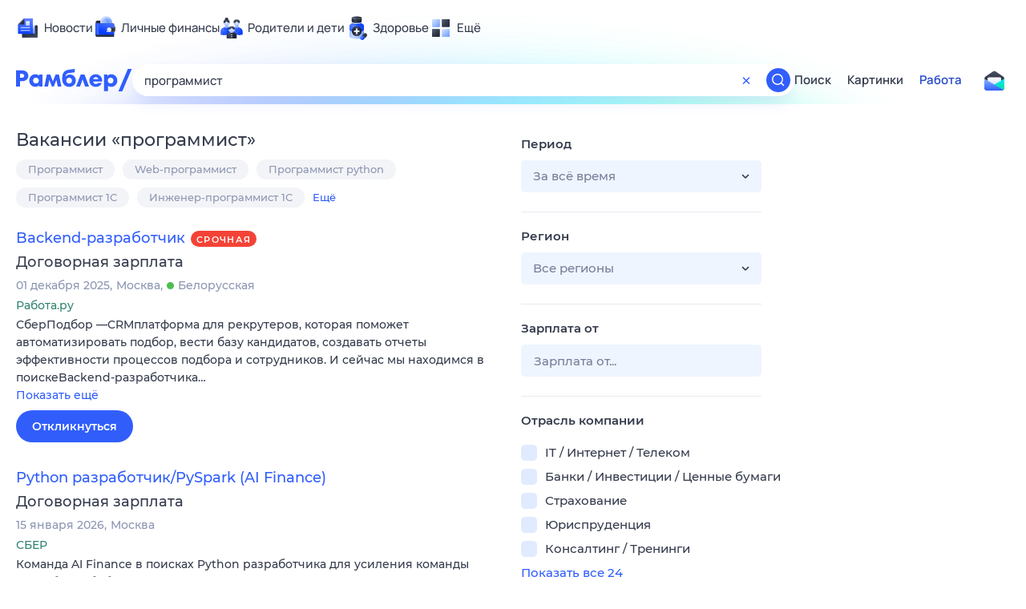

--- FILE ---
content_type: text/html; charset=utf-8
request_url: https://rabota.rambler.ru/nalchik/it-internet-telekom/programmist/
body_size: 102137
content:
<!DOCTYPE html>
        <html lang="ru" class="no-js d14 b23 b30 b39">
        <head>
             <meta charset="utf-8">
             <title data-react-helmet="true">Найдём ответ в любой непонятной ситуации</title>
             <meta http-equiv="X-UA-Compatible" content="IE=edge">
             <meta name="viewport" content="width=1080">
             <meta property="og:type" content="website">
             <meta property="og:locale" content="ru_RU">
             <meta name="referrer" content="no-referrer-when-downgrade">
             <meta data-react-helmet="true" name="title" content="Найдём ответ в любой непонятной ситуации"><meta data-react-helmet="true" name="description" content><meta data-react-helmet="true" name="keywords" content="поисковая система, поиск в интернете, Рамблер/поиск"><meta data-react-helmet="true" content="width=device-width,initial-scale=1" name="viewport"><meta data-react-helmet="true" name="referrer" content="no-referrer-when-downgrade"><meta data-react-helmet="true" property="og:type" content="website"><meta data-react-helmet="true" property="og:locale" content="ru_RU"><meta data-react-helmet="true" property="og:url" content="https://rabota.rambler.ru/nalchik/it-internet-telekom/programmist/"><meta data-react-helmet="true" property="og:site_name" content="Рамблер/работа"><meta data-react-helmet="true" property="og:title" content="Найдём ответ в любой непонятной ситуации"><meta data-react-helmet="true" property="og:description" content><meta data-react-helmet="true" property="og:image" content="https://search.rambler.su/assets/deae4869832bcbfd0a4fc68049678256.png"><meta data-react-helmet="true" property="og:image:width" content="1147"><meta data-react-helmet="true" property="og:image:height" content="512"><meta data-react-helmet="true" property="twitter:card" content="summary_large_image"><meta data-react-helmet="true" property="twitter:image" content="https://search.rambler.su/assets/deae4869832bcbfd0a4fc68049678256.png">
             <link rel="stylesheet" href="https://search.rambler.su/assets/rabota-layout.b1623.css">
             <link rel="search" href="https://nova.rambler.ru/common/osd.xml" title="Rambler" type="application/opensearchdescription+xml">
             <link rel="dns-prefetch" href="https://static.rambler.ru"><link rel="preconnect" href="//static.rambler.ru"><link rel="dns-prefetch" href="https://id.rambler.ru"><link rel="preconnect" href="//id.rambler.ru"><link rel="dns-prefetch" href="https://st.top100.ru"><link rel="preconnect" href="//st.top100.ru"><link rel="dns-prefetch" href="https://kraken.rambler.ru"><link rel="preconnect" href="//kraken.rambler.ru"><link rel="dns-prefetch" href="https://topline.rambler.ru"><link rel="preconnect" href="//topline.rambler.ru"><link rel="dns-prefetch" href="https://mc.yandex.ru"><link rel="preconnect" href="//mc.yandex.ru"><link rel="dns-prefetch" href="https://www.tns-counter.ru"><link rel="preconnect" href="//www.tns-counter.ru">
             <link data-react-helmet="true" rel="canonical" href="https://nova.rambler.ru/search"><link data-react-helmet="true" rel="shortcut icon" type="image/x-icon" href="https://search.rambler.su/assets/1abb5274978ae58e571c006b8677c79e.ico"><link data-react-helmet="true" rel="apple-touch-icon" href="https://search.rambler.su/assets/51fd29c1285af15c878666959a195ebd.png" sizes="76x76"><link data-react-helmet="true" rel="apple-touch-icon" href="https://search.rambler.su/assets/cb65db50b5b6f0dc2710f656799cfc60.png" sizes="120x120"><link data-react-helmet="true" rel="apple-touch-icon" href="https://search.rambler.su/assets/86f9083bc29bbcdc2162afef43d819a0.png" sizes="152x152"><link data-react-helmet="true" rel="apple-touch-icon" href="https://search.rambler.su/assets/e1c73144b4e483ecf8c52640fdf02531.png" sizes="180x180">
             <script>!function(){var a=document.getElementsByTagName("html")[0];if(a){for(var e=a.className.split(" "),n=-1,s=0;s<=e.length;s++)"no-js"===e[s]&&(n=s);-1<n&&e.splice(0,1),e.push("js-ok"),navigator.userAgent.match(/Trident/)&&navigator.userAgent.match(/rv[ :]11/)&&e.push("ie11"),window.onload=function(){a.className+=" wl"},a.className=e.join(" ")}}()</script>
             <script>var uniq="dc905aa9-328b-4ff1-a538-b2c11fab8692";</script>
             <script>var __wpp="https://search.rambler.su/assets/";</script>
             
             
             
        </head>
        <body class="desktop">

           <div class="LayoutRabota__ie-flexbox-fix-wrapper--Prk79"><div class="LayoutRabota__page--IoS63"><div id="head-root"><header class="rc__3asvyx ad_branding_header"><div class="rc__215akj"><div class="rc__5fwmzw"></div></div><script type="application/ld+json">{"@context":"http://schema.org","@type":"ItemList","itemListElement":[{"@type":"SiteNavigationElement","position":1,"url":"https://news.rambler.ru/"},{"@type":"SiteNavigationElement","position":2,"url":"https://finance.rambler.ru/"},{"@type":"SiteNavigationElement","position":3,"url":"https://family.rambler.ru/"},{"@type":"SiteNavigationElement","position":4,"url":"https://doctor.rambler.ru/"},{"@type":"SiteNavigationElement","position":5,"url":"https://weekend.rambler.ru/"},{"@type":"SiteNavigationElement","position":6,"url":"https://www.rambler.ru/dom/"},{"@type":"SiteNavigationElement","position":7,"url":"https://sport.rambler.ru/"},{"@type":"SiteNavigationElement","position":8,"url":"https://www.rambler.ru/pro/"},{"@type":"SiteNavigationElement","position":9,"url":"https://auto.rambler.ru/"},{"@type":"SiteNavigationElement","position":10,"url":"https://sci.rambler.ru/"},{"@type":"SiteNavigationElement","position":11,"url":"https://life.rambler.ru/"},{"@type":"SiteNavigationElement","position":12,"url":"https://www.rambler.ru/eco/"},{"@type":"SiteNavigationElement","position":13,"url":"https://eda.rambler.ru/"},{"@type":"SiteNavigationElement","position":14,"url":"https://horoscopes.rambler.ru/"},{"@type":"SiteNavigationElement","position":15,"url":"https://mail.rambler.ru/"},{"@type":"SiteNavigationElement","position":16,"url":"https://r0.ru/"},{"@type":"SiteNavigationElement","position":17,"url":"https://weather.rambler.ru/"},{"@type":"SiteNavigationElement","position":18,"url":"https://tv.rambler.ru/"},{"@type":"SiteNavigationElement","position":19,"url":"https://help.rambler.ru/"}]}</script><div class="rc__6ajzxr rc-topline"><div class="rc__3yjsqa rc__5ggxap"><div class="rc__8wcknd rc__51k77w breakpoints"><nav class="rc__4jhd6r" role="menu"><ul class="rc__87za64"><li class="rc__84kpwh"><a class="rc__4jqs5s" href="https://news.rambler.ru/" data-cerber="topline::menu::news_link" tabindex="0" role="menuitem"><span class="rc__8cy3va rc__74fuu9"></span><span class="rc__jme3a3">Новости</span></a></li><li class="rc__84kpwh"><a class="rc__4jqs5s" href="https://finance.rambler.ru/" data-cerber="topline::menu::finance_link" tabindex="0" role="menuitem"><span class="rc__8cy3va rc__475a6x"></span><span class="rc__jme3a3">Личные финансы</span></a></li><li class="rc__84kpwh"><a class="rc__4jqs5s" href="https://family.rambler.ru/" data-cerber="topline::menu::family_link" tabindex="0" role="menuitem"><span class="rc__8cy3va rc__3ph95q"></span><span class="rc__jme3a3">Родители и дети</span></a></li><li class="rc__84kpwh"><a class="rc__4jqs5s" href="https://doctor.rambler.ru/" data-cerber="topline::menu::doctor_link" tabindex="0" role="menuitem"><span class="rc__8cy3va rc__8qz4sj"></span><span class="rc__jme3a3">Здоровье</span></a></li><li class="rc__84kpwh"><a class="rc__4jqs5s" href="https://www.rambler.ru/all" data-cerber="topline::menu::more_link" tabindex="-1" role="menuitem"><span class="rc__8cy3va rc__2bxhdu"></span><span class="rc__jme3a3">Ещё</span></a></li></ul><div class="rc__5anmk5"><div class="rc__ujw4dk"><ul class="rc__364bhv"><li><a class="rc__4jqs5s" href="https://weekend.rambler.ru/" data-cerber="topline::dropdown::weekend_link" tabindex="0" role="menuitem"><span class="rc__8cy3va rc__3tgcp9"></span><span class="rc__jme3a3">Развлечения и отдых</span></a></li><li><a class="rc__4jqs5s" href="https://www.rambler.ru/dom/" data-cerber="topline::dropdown::dom_link" tabindex="0" role="menuitem"><span class="rc__8cy3va rc__cn8dpf"></span><span class="rc__jme3a3">Дом и уют</span></a></li><li><a class="rc__4jqs5s" href="https://sport.rambler.ru/" data-cerber="topline::dropdown::sport_link" tabindex="0" role="menuitem"><span class="rc__8cy3va rc__8bk39f"></span><span class="rc__jme3a3">Спорт</span></a></li><li><a class="rc__4jqs5s" href="https://www.rambler.ru/pro/" data-cerber="topline::dropdown::pro_link" tabindex="0" role="menuitem"><span class="rc__8cy3va rc__7vnfy8"></span><span class="rc__jme3a3">Карьера</span></a></li><li><a class="rc__4jqs5s" href="https://auto.rambler.ru/" data-cerber="topline::dropdown::auto_link" tabindex="0" role="menuitem"><span class="rc__8cy3va rc__2wczpr"></span><span class="rc__jme3a3">Авто</span></a></li><li><a class="rc__4jqs5s" href="https://sci.rambler.ru/" data-cerber="topline::dropdown::sci_link" tabindex="0" role="menuitem"><span class="rc__8cy3va rc__81dzh1"></span><span class="rc__jme3a3">Технологии и тренды</span></a></li><li><a class="rc__4jqs5s" href="https://life.rambler.ru/" data-cerber="topline::dropdown::life_link" tabindex="0" role="menuitem"><span class="rc__8cy3va rc__31pwm5"></span><span class="rc__jme3a3">Жизненные ситуации</span></a></li><li><a class="rc__4jqs5s rc__5uku7g" href="https://www.rambler.ru/eco/" data-cerber="topline::dropdown::eco_link" tabindex="0" role="menuitem"><span class="rc__8cy3va rc__2pr69a"></span><span class="rc__jme3a3">Сберегаем вместе</span></a></li><li><a class="rc__4jqs5s" href="https://eda.rambler.ru/" data-cerber="topline::dropdown::eda_link" tabindex="0" role="menuitem"><span class="rc__8cy3va rc__6dqcda"></span><span class="rc__jme3a3">Еда</span></a></li><li><a class="rc__4jqs5s" href="https://horoscopes.rambler.ru/" data-cerber="topline::dropdown::horoscopes_link" tabindex="0" role="menuitem"><span class="rc__8cy3va rc__66mjxt"></span><span class="rc__jme3a3">Гороскопы</span></a></li></ul></div><div class="rc__6nme8z"><ul class="rc__364bhv"><li><a class="rc__4jqs5s" href="https://mail.rambler.ru/" data-cerber="topline::dropdown::mail_link" tabindex="0" role="menuitem"><span class="rc__8cy3va rc__79egbp"></span><span class="rc__jme3a3">Почта</span></a></li><li><a class="rc__4jqs5s" href="https://r0.ru/" data-cerber="topline::dropdown::search_link" tabindex="0" role="menuitem"><span class="rc__8cy3va rc__6vduyn"></span><span class="rc__jme3a3">Поиск</span></a></li><li><a class="rc__4jqs5s" href="https://weather.rambler.ru/" data-cerber="topline::dropdown::weather_link" tabindex="0" role="menuitem"><span class="rc__8cy3va rc__3drdas"></span><span class="rc__jme3a3">Погода</span></a></li><li><a class="rc__4jqs5s" href="https://tv.rambler.ru/" data-cerber="topline::dropdown::tv_link" tabindex="0" role="menuitem"><span class="rc__8cy3va rc__4ubdjp"></span><span class="rc__jme3a3">ТВ-программа</span></a></li></ul><ul class="rc__364bhv"><li><a class="rc__4jqs5s" href="https://help.rambler.ru/" data-cerber="topline::dropdown::help_link" tabindex="0" role="menuitem"><span class="rc__8cy3va rc__6355xf"></span><span class="rc__jme3a3">Помощь</span></a></li></ul></div></div></nav><div class="rc__bwm8dr rc__81eh5z"></div></div></div></div><div class="rc__6mqu3t rc-header"><div class="rc__8wcknd rc__51k77w breakpoints"><div class="rc__7t272a"><a class="rc__5h5udh" href="https://www.rambler.ru/" title="Главная страница Рамблер" data-cerber="topline::logo::rambler"><span class="rc__8k27m3"></span></a></div><div class="rc__cduvpz rc__5xfz3h"><form class="rc__6x1w84 rc__6jatxs" action="/search" target="_self" role="search" aria-label="Искать вакансии"><label class="rc__4huwu7"><input type="text" class="rc__86etrn" name="query" value="программист" autocomplete="off" autocorrect="off" autocapitalize="off" spellcheck="false" data-cerber="topline::search::input"></label><button class="rc__3vg6ke rc__2grc97" type="button" aria-label="Очистить форму поиска" data-cerber="topline::search::clear_button"><svg xmlns="http://www.w3.org/2000/svg" width="20" height="21" fill="none" class="rc__4sdj3f"><path fill="currentColor" fill-rule="evenodd" d="M20 .603v20-20Zm-20 0v20-20Zm14.177 6.884-3.116 3.115 3.116 3.117a.5.5 0 0 1 0 .707l-.354.354a.5.5 0 0 1-.707 0L10 11.664 6.884 14.78a.5.5 0 0 1-.707 0l-.354-.354a.5.5 0 0 1 0-.707l3.116-3.117-3.116-3.115a.5.5 0 0 1 0-.707l.354-.354a.5.5 0 0 1 .707 0L10 9.542l3.116-3.116a.5.5 0 0 1 .707 0l.354.354a.5.5 0 0 1 0 .707Z" clip-rule="evenodd"></path></svg></button><button class="rc__3vg6ke rc__3hgafm" type="submit" aria-label="Найти" data-cerber="topline::search::search_button"><span class="rc__7c3w4t"><svg xmlns="http://www.w3.org/2000/svg" width="20" height="20" fill="none" class="rc__4sdj3f"><path fill="currentColor" fill-rule="evenodd" d="M0 20V0v20ZM20 0v20V0Zm-2.823 16.116-2.728-2.727a6.994 6.994 0 0 0 1.441-5.644c-.489-2.806-2.728-5.089-5.527-5.616a7.011 7.011 0 0 0-8.234 8.234c.527 2.799 2.81 5.038 5.616 5.527a6.994 6.994 0 0 0 5.644-1.441l2.727 2.728a.5.5 0 0 0 .707 0l.354-.354a.5.5 0 0 0 0-.707ZM9 3.5c3.033 0 5.5 2.467 5.5 5.5s-2.467 5.5-5.5 5.5A5.506 5.506 0 0 1 3.5 9c0-3.033 2.467-5.5 5.5-5.5Z" clip-rule="evenodd"></path></svg></span></button></form></div><div class="rc__3qbbzk"><nav class="Menu__root--FMG-H"><a href="https://nova.rambler.ru/search?query=%D0%BF%D1%80%D0%BE%D0%B3%D1%80%D0%B0%D0%BC%D0%BC%D0%B8%D1%81%D1%82&amp;utm_source=cerber%3A%3Aheader%3A%3Arabota&amp;utm_content=search&amp;utm_medium=menu&amp;utm_campaign=self_promo" class="Menu__link--eDiZf undefined" target="_blank" data-cerber="header::rabota::page_serp::menu::search" ping="/pv?&amp;st=1768679453&amp;rex=dc905aa9-328b-4ff1-a538-b2c11fab8692&amp;bl=menu&amp;id=search&amp;mn=cerber%3A%3Aheader%3A%3Arabota&amp;pm=ping">Поиск</a><a href="https://images.rambler.ru/search?query=%D0%BF%D1%80%D0%BE%D0%B3%D1%80%D0%B0%D0%BC%D0%BC%D0%B8%D1%81%D1%82&amp;utm_source=cerber%3A%3Aheader%3A%3Arabota&amp;utm_content=search_img&amp;utm_medium=menu&amp;utm_campaign=self_promo" class="Menu__link--eDiZf undefined" target="_blank" data-cerber="header::rabota::page_serp::menu::images" ping="/pv?&amp;st=1768679453&amp;rex=dc905aa9-328b-4ff1-a538-b2c11fab8692&amp;bl=menu&amp;id=images&amp;mn=cerber%3A%3Aheader%3A%3Arabota&amp;pm=ping">Картинки</a><a href="https://rabota.rambler.ru/search" class="Menu__link_active--ncose Menu__link--eDiZf undefined" data-cerber="header::rabota::page_serp::menu::rabota-self" ping="/pv?&amp;st=1768679453&amp;rex=dc905aa9-328b-4ff1-a538-b2c11fab8692&amp;bl=menu&amp;id=rabota-self&amp;mn=cerber%3A%3Aheader%3A%3Arabota&amp;pm=ping">Работа</a></nav></div><div class="rc__56h59c"><a class="rc__29x3bb rc__2bcj7b" href="https://mail.rambler.ru/" title="Рамблер почта" target="_blank" rel="noopener" data-cerber="topline::mail_button::login"><span class="rc__4axx6f"><span class="rc__2pq3vx"></span></span></a></div></div></div></header></div><div class="LayoutRabota__height-filler--m+AsO" id="content-root"><div id="client" class="LayoutRabota__content--vqInc"><div class="RabotaSerp__serp__maincol--ZFUgk"><div style="opacity:1;pointer-events:auto"><h1 class="RabotaSerp__title--3f8I4">Вакансии<!-- --> «<!-- -->программист<!-- -->»</h1><div class="RabotaCategoryList__tags--PWcyo"><ul><li class="RabotaCategoryList__tag--hrgIa"><a href="https://rabota.rambler.ru/search?query=%D0%9F%D1%80%D0%BE%D0%B3%D1%80%D0%B0%D0%BC%D0%BC%D0%B8%D1%81%D1%82&amp;period=0&amp;city=0" data-ui="rabota::page_serp::tags::tag_0" ping="/pv?&amp;st=1768679453&amp;rex=dc905aa9-328b-4ff1-a538-b2c11fab8692&amp;bl=tags&amp;id=tag_0&amp;mn=search_rabota&amp;pm=ping">Программист</a></li><li class="RabotaCategoryList__tag--hrgIa"><a href="https://rabota.rambler.ru/search?query=Web-%D0%BF%D1%80%D0%BE%D0%B3%D1%80%D0%B0%D0%BC%D0%BC%D0%B8%D1%81%D1%82&amp;period=0&amp;city=0" data-ui="rabota::page_serp::tags::tag_1" ping="/pv?&amp;st=1768679453&amp;rex=dc905aa9-328b-4ff1-a538-b2c11fab8692&amp;bl=tags&amp;id=tag_1&amp;mn=search_rabota&amp;pm=ping">Web-программист</a></li><li class="RabotaCategoryList__tag--hrgIa"><a href="https://rabota.rambler.ru/search?query=%D0%9F%D1%80%D0%BE%D0%B3%D1%80%D0%B0%D0%BC%D0%BC%D0%B8%D1%81%D1%82%20python&amp;period=0&amp;city=0" data-ui="rabota::page_serp::tags::tag_2" ping="/pv?&amp;st=1768679453&amp;rex=dc905aa9-328b-4ff1-a538-b2c11fab8692&amp;bl=tags&amp;id=tag_2&amp;mn=search_rabota&amp;pm=ping">Программист python</a></li><li class="RabotaCategoryList__tag--hrgIa"><a href="https://rabota.rambler.ru/search?query=%D0%9F%D1%80%D0%BE%D0%B3%D1%80%D0%B0%D0%BC%D0%BC%D0%B8%D1%81%D1%82%201%D0%A1&amp;period=0&amp;city=0" data-ui="rabota::page_serp::tags::tag_3" ping="/pv?&amp;st=1768679453&amp;rex=dc905aa9-328b-4ff1-a538-b2c11fab8692&amp;bl=tags&amp;id=tag_3&amp;mn=search_rabota&amp;pm=ping">Программист 1С</a></li><li class="RabotaCategoryList__tag--hrgIa"><a href="https://rabota.rambler.ru/search?query=%D0%98%D0%BD%D0%B6%D0%B5%D0%BD%D0%B5%D1%80-%D0%BF%D1%80%D0%BE%D0%B3%D1%80%D0%B0%D0%BC%D0%BC%D0%B8%D1%81%D1%82%201%D0%A1&amp;period=0&amp;city=0" data-ui="rabota::page_serp::tags::tag_4" ping="/pv?&amp;st=1768679453&amp;rex=dc905aa9-328b-4ff1-a538-b2c11fab8692&amp;bl=tags&amp;id=tag_4&amp;mn=search_rabota&amp;pm=ping">Инженер-программист 1С</a></li><li class="RabotaCategoryList__more--hx1XS" data-ui="rabota::page_serp::tags::more">Ещё</li></ul></div><section class="RabotaSerp__serp__list--9fc6q"><div class="RabotaSerpItem__item--MS9YU"><article><div><div class="RabotaSerpItem__caption--cQa4b"><h2 class="RabotaSerpItem__caption__header--sWOkO"><a href="https://www.rabota.ru/vacancy/46959369/?utm_source=rambler_search&amp;utm_medium=cpc" target="_blank" data-ui="rabota::page_serp::serp::snippet_urgent_alike::snippet_urgent_alike_0::title" ping="/pv?&amp;st=1768679453&amp;rex=dc905aa9-328b-4ff1-a538-b2c11fab8692&amp;bl=serp%3A%3Asnippet_urgent_alike&amp;id=snippet_urgent_alike_0%3A%3Atitle&amp;mn=search_rabota&amp;pm=ping">Backend-разработчик</a><span class="RabotaSerpItem__badge_urgent--E2AE3 RabotaSerpItem__badge---t8jt">Срочная</span></h2></div><div class="RabotaSerpItem__info_important--XUvmj RabotaSerpItem__info--YMHly">Договорная зарплата</div><div class="RabotaSerpItem__note__line--6K12Z RabotaSerpItem__note--vgrN3"><span class="RabotaSerpItem__note__item--sXash">01 декабря 2025</span><span class="RabotaSerpItem__note__item--sXash">Москва</span><span class="RabotaSerpItem__note__item--sXash"><span class="RabotaSerpItem__subway--yTkVU"><i style="background-color:#4dbe51"></i>Белорусская</span></span></div><div class="RabotaSerpItem__note--vgrN3"><span class="RabotaSerpItem__note__item--sXash RabotaSerpItem__company--mpdUe">Работа.ру</span></div><div class="RabotaSerpItem__info--YMHly" role="button" tabindex="0"><span>СберПодбор —CRMплатформа для рекрутеров, которая поможет автоматизировать подбор, вести базу кандидатов, создавать отчеты эффективности процессов подбора и сотрудников. И сейчас мы находимся в поискеBackend-разработчика…</span> <span class="RabotaSerpItem__description__more--uOKEW" role="button" tabindex="0" data-ui="rabota::page_serp::serp::snippet_urgent_alike::snippet_urgent_alike_0::details">Показать ещё</span></div><a href="https://www.rabota.ru/vacancy/46959369/?utm_source=rambler_search&amp;utm_medium=cpc" class="RabotaSerpItem__more--7Gti0" target="_blank" data-ui="rabota::page_serp::serp::snippet_urgent_alike::snippet_urgent_alike_0::apply" ping="/pv?&amp;st=1768679453&amp;rex=dc905aa9-328b-4ff1-a538-b2c11fab8692&amp;bl=serp%3A%3Asnippet_urgent_alike&amp;id=snippet_urgent_alike_0%3A%3Aapply&amp;mn=search_rabota&amp;pm=ping">Откликнуться</a></div></article></div><div class="RabotaSerpItem__item--MS9YU"><article><div><div class="RabotaSerpItem__caption--cQa4b"><h2 class="RabotaSerpItem__caption__header--sWOkO"><a href="https://www.rabota.ru/vacancy/54207355/?utm_source=rambler_search&amp;utm_medium=cpc" target="_blank" data-ui="rabota::page_serp::serp::snippet_usual_alike::snippet_usual_alike_1::title" ping="/pv?&amp;st=1768679453&amp;rex=dc905aa9-328b-4ff1-a538-b2c11fab8692&amp;bl=serp%3A%3Asnippet_usual_alike&amp;id=snippet_usual_alike_1%3A%3Atitle&amp;mn=search_rabota&amp;pm=ping">Python разработчик/PySpark (AI Finance)</a><span></span></h2></div><div class="RabotaSerpItem__info_important--XUvmj RabotaSerpItem__info--YMHly">Договорная зарплата</div><div class="RabotaSerpItem__note__line--6K12Z RabotaSerpItem__note--vgrN3"><span class="RabotaSerpItem__note__item--sXash">15 января 2026</span><span class="RabotaSerpItem__note__item--sXash">Москва</span></div><div class="RabotaSerpItem__note--vgrN3"><span class="RabotaSerpItem__note__item--sXash RabotaSerpItem__company--mpdUe">СБЕР</span></div><div class="RabotaSerpItem__info--YMHly" role="button" tabindex="0"><span>Команда AI Finance в поисках Python разработчика для усиления команды разработки библиотеки HypEx HypEx &ndash; это OpenSource-проект помогающий систематизировать и автоматизировать каждый из шагов проведения…</span> <span class="RabotaSerpItem__description__more--uOKEW" role="button" tabindex="0" data-ui="rabota::page_serp::serp::snippet_usual_alike::snippet_usual_alike_1::details">Показать ещё</span></div><a href="https://www.rabota.ru/vacancy/54207355/?utm_source=rambler_search&amp;utm_medium=cpc" class="RabotaSerpItem__more--7Gti0" target="_blank" data-ui="rabota::page_serp::serp::snippet_usual_alike::snippet_usual_alike_1::apply" ping="/pv?&amp;st=1768679453&amp;rex=dc905aa9-328b-4ff1-a538-b2c11fab8692&amp;bl=serp%3A%3Asnippet_usual_alike&amp;id=snippet_usual_alike_1%3A%3Aapply&amp;mn=search_rabota&amp;pm=ping">Откликнуться</a></div></article></div><div class="RabotaSerpItem__item--MS9YU"><article><div><div class="RabotaSerpItem__caption--cQa4b"><h2 class="RabotaSerpItem__caption__header--sWOkO"><a href="https://www.rabota.ru/vacancy/54207494/?utm_source=rambler_search&amp;utm_medium=cpc" target="_blank" data-ui="rabota::page_serp::serp::snippet_usual_alike::snippet_usual_alike_2::title" ping="/pv?&amp;st=1768679453&amp;rex=dc905aa9-328b-4ff1-a538-b2c11fab8692&amp;bl=serp%3A%3Asnippet_usual_alike&amp;id=snippet_usual_alike_2%3A%3Atitle&amp;mn=search_rabota&amp;pm=ping">Fullstack-разработчик</a><span></span></h2></div><div class="RabotaSerpItem__info_important--XUvmj RabotaSerpItem__info--YMHly">100 000–120 000 <span class="RabotaSerpItem__ruble_icon--cp6Yt"> ₽</span></div><div class="RabotaSerpItem__note__line--6K12Z RabotaSerpItem__note--vgrN3"><span class="RabotaSerpItem__note__item--sXash">15 января 2026</span><span class="RabotaSerpItem__note__item--sXash">Москва</span><span class="RabotaSerpItem__note__item--sXash"><span class="RabotaSerpItem__subway--yTkVU"><i style="background-color:#4dbe51"></i>Автозаводская</span></span></div><div class="RabotaSerpItem__note--vgrN3"><span class="RabotaSerpItem__note__item--sXash RabotaSerpItem__company--mpdUe">Jobers</span></div><div class="RabotaSerpItem__info--YMHly" role="button" tabindex="0"><span>Вакансия компании: ООО "ИНКЕЙС КОРП" ООО «ИНКЕЙС КОРП» успешно внедряет и сопровождает системы электронного документооборота (далее - СЭД) на базе платформы DocsVision и СДУ Приоритет. Мы аккредитованы…</span> <span class="RabotaSerpItem__description__more--uOKEW" role="button" tabindex="0" data-ui="rabota::page_serp::serp::snippet_usual_alike::snippet_usual_alike_2::details">Показать ещё</span></div><a href="https://www.rabota.ru/vacancy/54207494/?utm_source=rambler_search&amp;utm_medium=cpc" class="RabotaSerpItem__more--7Gti0" target="_blank" data-ui="rabota::page_serp::serp::snippet_usual_alike::snippet_usual_alike_2::apply" ping="/pv?&amp;st=1768679453&amp;rex=dc905aa9-328b-4ff1-a538-b2c11fab8692&amp;bl=serp%3A%3Asnippet_usual_alike&amp;id=snippet_usual_alike_2%3A%3Aapply&amp;mn=search_rabota&amp;pm=ping">Откликнуться</a></div></article></div><div class="RabotaSerpItem__item--MS9YU"><article><div><div class="RabotaSerpItem__caption--cQa4b"><h2 class="RabotaSerpItem__caption__header--sWOkO"><a href="https://www.rabota.ru/vacancy/47641370/?utm_source=rambler_search&amp;utm_medium=cpc" target="_blank" data-ui="rabota::page_serp::serp::snippet_usual_alike::snippet_usual_alike_3::title" ping="/pv?&amp;st=1768679453&amp;rex=dc905aa9-328b-4ff1-a538-b2c11fab8692&amp;bl=serp%3A%3Asnippet_usual_alike&amp;id=snippet_usual_alike_3%3A%3Atitle&amp;mn=search_rabota&amp;pm=ping">Middle разработчик .net (C#)</a><span></span></h2></div><div class="RabotaSerpItem__info_important--XUvmj RabotaSerpItem__info--YMHly">от 100 000 <span class="RabotaSerpItem__ruble_icon--cp6Yt"> ₽</span></div><div class="RabotaSerpItem__note__line--6K12Z RabotaSerpItem__note--vgrN3"><span class="RabotaSerpItem__note__item--sXash">29 декабря 2025</span><span class="RabotaSerpItem__note__item--sXash">Москва</span><span class="RabotaSerpItem__note__item--sXash"><span class="RabotaSerpItem__subway--yTkVU"><i style="background-color:#fbc81e"></i>Ломоносовский проспект</span></span></div><div class="RabotaSerpItem__note--vgrN3"><span class="RabotaSerpItem__note__item--sXash RabotaSerpItem__company--mpdUe">ООО &quot;ЁСИМ&quot;</span></div><div class="RabotaSerpItem__info--YMHly" role="button" tabindex="0"><span>Обязанности: изучение кодовой базы open source проекта руководство разработкой прототипа ПО на .NET 8 (C#) руководство командой из 4 человек (2 junior-разработчика и 2 аналитика) разработка презентационных…</span> <span class="RabotaSerpItem__description__more--uOKEW" role="button" tabindex="0" data-ui="rabota::page_serp::serp::snippet_usual_alike::snippet_usual_alike_3::details">Показать ещё</span></div><a href="https://www.rabota.ru/vacancy/47641370/?utm_source=rambler_search&amp;utm_medium=cpc" class="RabotaSerpItem__more--7Gti0" target="_blank" data-ui="rabota::page_serp::serp::snippet_usual_alike::snippet_usual_alike_3::apply" ping="/pv?&amp;st=1768679453&amp;rex=dc905aa9-328b-4ff1-a538-b2c11fab8692&amp;bl=serp%3A%3Asnippet_usual_alike&amp;id=snippet_usual_alike_3%3A%3Aapply&amp;mn=search_rabota&amp;pm=ping">Откликнуться</a></div></article></div><div class="RabotaSerpItem__item--MS9YU"><article><div><div class="RabotaSerpItem__caption--cQa4b"><h2 class="RabotaSerpItem__caption__header--sWOkO"><a href="https://www.rabota.ru/vacancy/53216362/?utm_source=rambler_search&amp;utm_medium=cpc" target="_blank" data-ui="rabota::page_serp::serp::snippet_usual_alike::snippet_usual_alike_4::title" ping="/pv?&amp;st=1768679453&amp;rex=dc905aa9-328b-4ff1-a538-b2c11fab8692&amp;bl=serp%3A%3Asnippet_usual_alike&amp;id=snippet_usual_alike_4%3A%3Atitle&amp;mn=search_rabota&amp;pm=ping">Аналитик / разработчик Apache Superset</a><span></span></h2></div><div class="RabotaSerpItem__info_important--XUvmj RabotaSerpItem__info--YMHly">150 000–200 000 <span class="RabotaSerpItem__ruble_icon--cp6Yt"> ₽</span></div><div class="RabotaSerpItem__note__line--6K12Z RabotaSerpItem__note--vgrN3"><span class="RabotaSerpItem__note__item--sXash">25 декабря 2025</span><span class="RabotaSerpItem__note__item--sXash">Москва</span><span class="RabotaSerpItem__note__item--sXash"><span class="RabotaSerpItem__subway--yTkVU"><i style="background-color:#2c75c4"></i>Площадь Революции</span></span></div><div class="RabotaSerpItem__note--vgrN3"><span class="RabotaSerpItem__note__item--sXash RabotaSerpItem__company--mpdUe">Альфастат</span></div><div class="RabotaSerpItem__info--YMHly" role="button" tabindex="0"><span>В крупную (топ-10) сеть частных медицинских центров требуется разработчик / аналитик на проект по внедрению Apache Superset. Строго с опытом реализованных рабочих проектов Apache Superset</span> <span class="RabotaSerpItem__description__more--uOKEW" role="button" tabindex="0" data-ui="rabota::page_serp::serp::snippet_usual_alike::snippet_usual_alike_4::details">Показать ещё</span></div><a href="https://www.rabota.ru/vacancy/53216362/?utm_source=rambler_search&amp;utm_medium=cpc" class="RabotaSerpItem__more--7Gti0" target="_blank" data-ui="rabota::page_serp::serp::snippet_usual_alike::snippet_usual_alike_4::apply" ping="/pv?&amp;st=1768679453&amp;rex=dc905aa9-328b-4ff1-a538-b2c11fab8692&amp;bl=serp%3A%3Asnippet_usual_alike&amp;id=snippet_usual_alike_4%3A%3Aapply&amp;mn=search_rabota&amp;pm=ping">Откликнуться</a></div></article></div><div class="RabotaSerpItem__item--MS9YU"><article><div><div class="RabotaSerpItem__caption--cQa4b"><h2 class="RabotaSerpItem__caption__header--sWOkO"><a href="https://www.rabota.ru/vacancy/50025853/?utm_source=rambler_search&amp;utm_medium=cpc" target="_blank" data-ui="rabota::page_serp::serp::snippet_usual_alike::snippet_usual_alike_5::title" ping="/pv?&amp;st=1768679453&amp;rex=dc905aa9-328b-4ff1-a538-b2c11fab8692&amp;bl=serp%3A%3Asnippet_usual_alike&amp;id=snippet_usual_alike_5%3A%3Atitle&amp;mn=search_rabota&amp;pm=ping">Программист 1С (удаленно)</a><span></span></h2></div><div class="RabotaSerpItem__info_important--XUvmj RabotaSerpItem__info--YMHly">35 000–55 000 <span class="RabotaSerpItem__ruble_icon--cp6Yt"> ₽</span></div><div class="RabotaSerpItem__note__line--6K12Z RabotaSerpItem__note--vgrN3"><span class="RabotaSerpItem__note__item--sXash">02 января 2026</span><span class="RabotaSerpItem__note__item--sXash">Москва</span><span class="RabotaSerpItem__note__item--sXash"><span class="RabotaSerpItem__subway--yTkVU"><i style="background-color:#ffa414"></i>Свиблово</span></span></div><div class="RabotaSerpItem__note--vgrN3"><span class="RabotaSerpItem__note__item--sXash RabotaSerpItem__company--mpdUe">ООО &quot;АВЕНТА&quot;</span></div><div class="RabotaSerpItem__info--YMHly" role="button" tabindex="0"><span>Мы ищем Разработчика 1С, в задачи которого будут входить: Разработка в среде &laquo;1С&raquo; на платформе 8.х согласно техническому заданию Разработка и отладка кода для типовых конфигураций 1С Ожидаем от кандидата:…</span> <span class="RabotaSerpItem__description__more--uOKEW" role="button" tabindex="0" data-ui="rabota::page_serp::serp::snippet_usual_alike::snippet_usual_alike_5::details">Показать ещё</span></div><a href="https://www.rabota.ru/vacancy/50025853/?utm_source=rambler_search&amp;utm_medium=cpc" class="RabotaSerpItem__more--7Gti0" target="_blank" data-ui="rabota::page_serp::serp::snippet_usual_alike::snippet_usual_alike_5::apply" ping="/pv?&amp;st=1768679453&amp;rex=dc905aa9-328b-4ff1-a538-b2c11fab8692&amp;bl=serp%3A%3Asnippet_usual_alike&amp;id=snippet_usual_alike_5%3A%3Aapply&amp;mn=search_rabota&amp;pm=ping">Откликнуться</a></div></article></div><div class="RabotaSerpItem__item--MS9YU"><article><div><div class="RabotaSerpItem__caption--cQa4b"><h2 class="RabotaSerpItem__caption__header--sWOkO"><a href="https://www.rabota.ru/vacancy/53893400/?utm_source=rambler_search&amp;utm_medium=cpc" target="_blank" data-ui="rabota::page_serp::serp::snippet_usual_alike::snippet_usual_alike_6::title" ping="/pv?&amp;st=1768679453&amp;rex=dc905aa9-328b-4ff1-a538-b2c11fab8692&amp;bl=serp%3A%3Asnippet_usual_alike&amp;id=snippet_usual_alike_6%3A%3Atitle&amp;mn=search_rabota&amp;pm=ping">Разработчик</a><span></span></h2></div><div class="RabotaSerpItem__info_important--XUvmj RabotaSerpItem__info--YMHly">60 000–200 000 <span class="RabotaSerpItem__ruble_icon--cp6Yt"> ₽</span></div><div class="RabotaSerpItem__note__line--6K12Z RabotaSerpItem__note--vgrN3"><span class="RabotaSerpItem__note__item--sXash">25 декабря 2025</span><span class="RabotaSerpItem__note__item--sXash">Москва</span></div><div class="RabotaSerpItem__note--vgrN3"><span class="RabotaSerpItem__note__item--sXash RabotaSerpItem__company--mpdUe">ООО &quot;ЛДТ&quot;</span></div><div class="RabotaSerpItem__info--YMHly" role="button" tabindex="0"><span>Что будет делать разработчик • Участвовать в разработке продукта и развитии общей архитектурной концепции. • Работать в мульти-рольном формате: участвовать в смежных задачах (интеграции, UI, инфраструктура)…</span> <span class="RabotaSerpItem__description__more--uOKEW" role="button" tabindex="0" data-ui="rabota::page_serp::serp::snippet_usual_alike::snippet_usual_alike_6::details">Показать ещё</span></div><a href="https://www.rabota.ru/vacancy/53893400/?utm_source=rambler_search&amp;utm_medium=cpc" class="RabotaSerpItem__more--7Gti0" target="_blank" data-ui="rabota::page_serp::serp::snippet_usual_alike::snippet_usual_alike_6::apply" ping="/pv?&amp;st=1768679453&amp;rex=dc905aa9-328b-4ff1-a538-b2c11fab8692&amp;bl=serp%3A%3Asnippet_usual_alike&amp;id=snippet_usual_alike_6%3A%3Aapply&amp;mn=search_rabota&amp;pm=ping">Откликнуться</a></div></article></div><div class="RabotaSerpItem__item--MS9YU"><article><div><div class="RabotaSerpItem__caption--cQa4b"><h2 class="RabotaSerpItem__caption__header--sWOkO"><a href="https://www.rabota.ru/vacancy/50484622/?utm_source=rambler_search&amp;utm_medium=cpc" target="_blank" data-ui="rabota::page_serp::serp::snippet_usual_alike::snippet_usual_alike_7::title" ping="/pv?&amp;st=1768679453&amp;rex=dc905aa9-328b-4ff1-a538-b2c11fab8692&amp;bl=serp%3A%3Asnippet_usual_alike&amp;id=snippet_usual_alike_7%3A%3Atitle&amp;mn=search_rabota&amp;pm=ping">Frontend-разработчик</a><span></span></h2></div><div class="RabotaSerpItem__info_important--XUvmj RabotaSerpItem__info--YMHly">90 000–120 000 <span class="RabotaSerpItem__ruble_icon--cp6Yt"> ₽</span></div><div class="RabotaSerpItem__note__line--6K12Z RabotaSerpItem__note--vgrN3"><span class="RabotaSerpItem__note__item--sXash">19 декабря 2025</span><span class="RabotaSerpItem__note__item--sXash">Москва</span></div><div class="RabotaSerpItem__note--vgrN3"><span class="RabotaSerpItem__note__item--sXash RabotaSerpItem__company--mpdUe">ООО &quot;Каунсил Девелопмент&quot;</span></div><div class="RabotaSerpItem__info--YMHly" role="button" tabindex="0"><span>Ищем в команду Middle Frontend React разработчика Обязанности: Участвовать в проектировании web-приложений. Разрабатывать web-приложения. Требования: Опытом frontend-разработки от 2х лет. Знаниями JavaScript…</span> <span class="RabotaSerpItem__description__more--uOKEW" role="button" tabindex="0" data-ui="rabota::page_serp::serp::snippet_usual_alike::snippet_usual_alike_7::details">Показать ещё</span></div><a href="https://www.rabota.ru/vacancy/50484622/?utm_source=rambler_search&amp;utm_medium=cpc" class="RabotaSerpItem__more--7Gti0" target="_blank" data-ui="rabota::page_serp::serp::snippet_usual_alike::snippet_usual_alike_7::apply" ping="/pv?&amp;st=1768679453&amp;rex=dc905aa9-328b-4ff1-a538-b2c11fab8692&amp;bl=serp%3A%3Asnippet_usual_alike&amp;id=snippet_usual_alike_7%3A%3Aapply&amp;mn=search_rabota&amp;pm=ping">Откликнуться</a></div></article></div><div class="RabotaSerpItem__item--MS9YU"><article><div><div class="RabotaSerpItem__caption--cQa4b"><h2 class="RabotaSerpItem__caption__header--sWOkO"><a href="https://www.rabota.ru/vacancy/53822327/?utm_source=rambler_search&amp;utm_medium=cpc" target="_blank" data-ui="rabota::page_serp::serp::snippet_usual_alike::snippet_usual_alike_8::title" ping="/pv?&amp;st=1768679453&amp;rex=dc905aa9-328b-4ff1-a538-b2c11fab8692&amp;bl=serp%3A%3Asnippet_usual_alike&amp;id=snippet_usual_alike_8%3A%3Atitle&amp;mn=search_rabota&amp;pm=ping">Frontend-разработчик (React)</a><span></span></h2></div><div class="RabotaSerpItem__info_important--XUvmj RabotaSerpItem__info--YMHly">Договорная зарплата</div><div class="RabotaSerpItem__note__line--6K12Z RabotaSerpItem__note--vgrN3"><span class="RabotaSerpItem__note__item--sXash">15 января 2026</span><span class="RabotaSerpItem__note__item--sXash">Москва</span></div><div class="RabotaSerpItem__note--vgrN3"><span class="RabotaSerpItem__note__item--sXash RabotaSerpItem__company--mpdUe">Преакс Плэтформ</span></div><div class="RabotaSerpItem__info--YMHly" role="button" tabindex="0"><span>Командная реализация реальных задач в формате спринтов, работа с легаси-кодом. Базовые знания HTML, CSS, JS и Git.</span> <span class="RabotaSerpItem__description__more--uOKEW" role="button" tabindex="0" data-ui="rabota::page_serp::serp::snippet_usual_alike::snippet_usual_alike_8::details">Показать ещё</span></div><a href="https://www.rabota.ru/vacancy/53822327/?utm_source=rambler_search&amp;utm_medium=cpc" class="RabotaSerpItem__more--7Gti0" target="_blank" data-ui="rabota::page_serp::serp::snippet_usual_alike::snippet_usual_alike_8::apply" ping="/pv?&amp;st=1768679453&amp;rex=dc905aa9-328b-4ff1-a538-b2c11fab8692&amp;bl=serp%3A%3Asnippet_usual_alike&amp;id=snippet_usual_alike_8%3A%3Aapply&amp;mn=search_rabota&amp;pm=ping">Откликнуться</a></div></article></div><div class="RabotaSerpItem__item--MS9YU"><article><div><div class="RabotaSerpItem__caption--cQa4b"><h2 class="RabotaSerpItem__caption__header--sWOkO"><a href="https://www.rabota.ru/vacancy/50004187/?utm_source=rambler_search&amp;utm_medium=cpc" target="_blank" data-ui="rabota::page_serp::serp::snippet_usual_alike::snippet_usual_alike_9::title" ping="/pv?&amp;st=1768679453&amp;rex=dc905aa9-328b-4ff1-a538-b2c11fab8692&amp;bl=serp%3A%3Asnippet_usual_alike&amp;id=snippet_usual_alike_9%3A%3Atitle&amp;mn=search_rabota&amp;pm=ping">Бэкенд-разработчик Java, Senior</a><span></span></h2></div><div class="RabotaSerpItem__info_important--XUvmj RabotaSerpItem__info--YMHly">от 150 000 <span class="RabotaSerpItem__ruble_icon--cp6Yt"> ₽</span></div><div class="RabotaSerpItem__note__line--6K12Z RabotaSerpItem__note--vgrN3"><span class="RabotaSerpItem__note__item--sXash">14 января 2026</span><span class="RabotaSerpItem__note__item--sXash">Москва</span></div><div class="RabotaSerpItem__note--vgrN3"><span class="RabotaSerpItem__note__item--sXash RabotaSerpItem__company--mpdUe">ООО &quot;ИНФОТЕХ ИНТЕГРАТОР&quot;</span></div><div class="RabotaSerpItem__info--YMHly" role="button" tabindex="0"><span>Обязательно: - Знание ООП и шаблонов проектирования; -Опыт работыс Java 11 и выше; - Глубокое понимание иопыт работыс фреймворками Spring и Spring Boot; -Опыт работыс ORM фреймворками и реляционными базами…</span> <span class="RabotaSerpItem__description__more--uOKEW" role="button" tabindex="0" data-ui="rabota::page_serp::serp::snippet_usual_alike::snippet_usual_alike_9::details">Показать ещё</span></div><a href="https://www.rabota.ru/vacancy/50004187/?utm_source=rambler_search&amp;utm_medium=cpc" class="RabotaSerpItem__more--7Gti0" target="_blank" data-ui="rabota::page_serp::serp::snippet_usual_alike::snippet_usual_alike_9::apply" ping="/pv?&amp;st=1768679453&amp;rex=dc905aa9-328b-4ff1-a538-b2c11fab8692&amp;bl=serp%3A%3Asnippet_usual_alike&amp;id=snippet_usual_alike_9%3A%3Aapply&amp;mn=search_rabota&amp;pm=ping">Откликнуться</a></div></article></div><div class="RabotaSerpItem__item--MS9YU"><article><div><div class="RabotaSerpItem__caption--cQa4b"><h2 class="RabotaSerpItem__caption__header--sWOkO"><a href="https://www.rabota.ru/vacancy/54204746/?utm_source=rambler_search&amp;utm_medium=cpc" target="_blank" data-ui="rabota::page_serp::serp::snippet_usual_alike::snippet_usual_alike_10::title" ping="/pv?&amp;st=1768679453&amp;rex=dc905aa9-328b-4ff1-a538-b2c11fab8692&amp;bl=serp%3A%3Asnippet_usual_alike&amp;id=snippet_usual_alike_10%3A%3Atitle&amp;mn=search_rabota&amp;pm=ping">Разработчик NoCode/LowCode проектов</a><span></span></h2></div><div class="RabotaSerpItem__info_important--XUvmj RabotaSerpItem__info--YMHly">80 000–90 000 <span class="RabotaSerpItem__ruble_icon--cp6Yt"> ₽</span></div><div class="RabotaSerpItem__note__line--6K12Z RabotaSerpItem__note--vgrN3"><span class="RabotaSerpItem__note__item--sXash">12 января 2026</span><span class="RabotaSerpItem__note__item--sXash">Москва</span></div><div class="RabotaSerpItem__note--vgrN3"><span class="RabotaSerpItem__note__item--sXash RabotaSerpItem__company--mpdUe">ИНДИВИДУАЛЬНЫЙ ПРЕДПРИНИМАТЕЛЬ ВОТИНОВ АЛЕКСАНДР ОЛЕГОВИЧ</span></div><div class="RabotaSerpItem__info--YMHly" role="button" tabindex="0"><span>Обязанности Разработка проектов на платформах NoCode/LowCode: Directual, Creatium, Creatium Max Взаимодействие с командой для реализации функционала Тестирование и отладка созданных решений Участие в…</span> <span class="RabotaSerpItem__description__more--uOKEW" role="button" tabindex="0" data-ui="rabota::page_serp::serp::snippet_usual_alike::snippet_usual_alike_10::details">Показать ещё</span></div><a href="https://www.rabota.ru/vacancy/54204746/?utm_source=rambler_search&amp;utm_medium=cpc" class="RabotaSerpItem__more--7Gti0" target="_blank" data-ui="rabota::page_serp::serp::snippet_usual_alike::snippet_usual_alike_10::apply" ping="/pv?&amp;st=1768679453&amp;rex=dc905aa9-328b-4ff1-a538-b2c11fab8692&amp;bl=serp%3A%3Asnippet_usual_alike&amp;id=snippet_usual_alike_10%3A%3Aapply&amp;mn=search_rabota&amp;pm=ping">Откликнуться</a></div></article></div><div class="RabotaSerpItem__item--MS9YU"><article><div><div class="RabotaSerpItem__caption--cQa4b"><h2 class="RabotaSerpItem__caption__header--sWOkO"><a href="https://www.rabota.ru/vacancy/53738269/?utm_source=rambler_search&amp;utm_medium=cpc" target="_blank" data-ui="rabota::page_serp::serp::snippet_usual_alike::snippet_usual_alike_11::title" ping="/pv?&amp;st=1768679453&amp;rex=dc905aa9-328b-4ff1-a538-b2c11fab8692&amp;bl=serp%3A%3Asnippet_usual_alike&amp;id=snippet_usual_alike_11%3A%3Atitle&amp;mn=search_rabota&amp;pm=ping">Программист 1С</a><span></span></h2></div><div class="RabotaSerpItem__info_important--XUvmj RabotaSerpItem__info--YMHly">от 30 000 <span class="RabotaSerpItem__ruble_icon--cp6Yt"> ₽</span></div><div class="RabotaSerpItem__note__line--6K12Z RabotaSerpItem__note--vgrN3"><span class="RabotaSerpItem__note__item--sXash">11 января 2026</span><span class="RabotaSerpItem__note__item--sXash">Москва</span><span class="RabotaSerpItem__note__item--sXash"><span class="RabotaSerpItem__subway--yTkVU"><i style="background-color:#b0bfe7"></i>Улица Горчакова</span></span></div><div class="RabotaSerpItem__note--vgrN3"><span class="RabotaSerpItem__note__item--sXash RabotaSerpItem__company--mpdUe">ООО Милиса</span></div><div class="RabotaSerpItem__info--YMHly" role="button" tabindex="0"><span>Настройка и доработка конфигураций, разработка новых отчетов и обработок, интеграция с внешними системами, обновление системы. Опыт работы от 1 года. График работы: 5/2 с 12:00 до 18:00.</span> <span class="RabotaSerpItem__description__more--uOKEW" role="button" tabindex="0" data-ui="rabota::page_serp::serp::snippet_usual_alike::snippet_usual_alike_11::details">Показать ещё</span></div><a href="https://www.rabota.ru/vacancy/53738269/?utm_source=rambler_search&amp;utm_medium=cpc" class="RabotaSerpItem__more--7Gti0" target="_blank" data-ui="rabota::page_serp::serp::snippet_usual_alike::snippet_usual_alike_11::apply" ping="/pv?&amp;st=1768679453&amp;rex=dc905aa9-328b-4ff1-a538-b2c11fab8692&amp;bl=serp%3A%3Asnippet_usual_alike&amp;id=snippet_usual_alike_11%3A%3Aapply&amp;mn=search_rabota&amp;pm=ping">Откликнуться</a></div></article></div><div class="RabotaSerpItem__item--MS9YU"><article><div><div class="RabotaSerpItem__caption--cQa4b"><h2 class="RabotaSerpItem__caption__header--sWOkO"><a href="https://www.rabota.ru/vacancy/53727798/?utm_source=rambler_search&amp;utm_medium=cpc" target="_blank" data-ui="rabota::page_serp::serp::snippet_usual_alike::snippet_usual_alike_12::title" ping="/pv?&amp;st=1768679453&amp;rex=dc905aa9-328b-4ff1-a538-b2c11fab8692&amp;bl=serp%3A%3Asnippet_usual_alike&amp;id=snippet_usual_alike_12%3A%3Atitle&amp;mn=search_rabota&amp;pm=ping">PHP-разработчик</a><span></span></h2></div><div class="RabotaSerpItem__info_important--XUvmj RabotaSerpItem__info--YMHly">300 000</div><div class="RabotaSerpItem__note__line--6K12Z RabotaSerpItem__note--vgrN3"><span class="RabotaSerpItem__note__item--sXash">11 января 2026</span><span class="RabotaSerpItem__note__item--sXash">Москва</span><span class="RabotaSerpItem__note__item--sXash"><span class="RabotaSerpItem__subway--yTkVU"><i style="background-color:#c740e9"></i>Беговая</span></span></div><div class="RabotaSerpItem__note--vgrN3"><span class="RabotaSerpItem__note__item--sXash RabotaSerpItem__company--mpdUe">ООО &quot;ЭД-АЙТИ&quot;</span></div><div class="RabotaSerpItem__info--YMHly" role="button" tabindex="0"><span>Обязанности: Поддержка и разработка API для взаимодействия с web-интерфейсом системы и с мобильным приложением Разработка интеграционных API для внешних программных систем операторов связи Разработка…</span> <span class="RabotaSerpItem__description__more--uOKEW" role="button" tabindex="0" data-ui="rabota::page_serp::serp::snippet_usual_alike::snippet_usual_alike_12::details">Показать ещё</span></div><a href="https://www.rabota.ru/vacancy/53727798/?utm_source=rambler_search&amp;utm_medium=cpc" class="RabotaSerpItem__more--7Gti0" target="_blank" data-ui="rabota::page_serp::serp::snippet_usual_alike::snippet_usual_alike_12::apply" ping="/pv?&amp;st=1768679453&amp;rex=dc905aa9-328b-4ff1-a538-b2c11fab8692&amp;bl=serp%3A%3Asnippet_usual_alike&amp;id=snippet_usual_alike_12%3A%3Aapply&amp;mn=search_rabota&amp;pm=ping">Откликнуться</a></div></article></div><div class="RabotaSerpItem__item--MS9YU"><article><div><div class="RabotaSerpItem__caption--cQa4b"><h2 class="RabotaSerpItem__caption__header--sWOkO"><a href="https://www.rabota.ru/vacancy/50438099/?utm_source=rambler_search&amp;utm_medium=cpc" target="_blank" data-ui="rabota::page_serp::serp::snippet_usual_alike::snippet_usual_alike_13::title" ping="/pv?&amp;st=1768679453&amp;rex=dc905aa9-328b-4ff1-a538-b2c11fab8692&amp;bl=serp%3A%3Asnippet_usual_alike&amp;id=snippet_usual_alike_13%3A%3Atitle&amp;mn=search_rabota&amp;pm=ping">Фронтенд разработчик (InSales)</a><span></span></h2></div><div class="RabotaSerpItem__info_important--XUvmj RabotaSerpItem__info--YMHly">Договорная зарплата</div><div class="RabotaSerpItem__note__line--6K12Z RabotaSerpItem__note--vgrN3"><span class="RabotaSerpItem__note__item--sXash">11 января 2026</span><span class="RabotaSerpItem__note__item--sXash">Москва</span><span class="RabotaSerpItem__note__item--sXash"><span class="RabotaSerpItem__subway--yTkVU"><i style="background-color:#2c75c4"></i>Площадь Революции</span></span></div><div class="RabotaSerpItem__note--vgrN3"><span class="RabotaSerpItem__note__item--sXash RabotaSerpItem__company--mpdUe">ООО &quot;БАЗА РТ&quot;</span></div><div class="RabotaSerpItem__info--YMHly" role="button" tabindex="0"><span>Требования: 1. Знание Pyton, HTML, CSS, JS и JQuery. 2. Понимание специфики CMS платформ и SaaS сервисов. 3. Понимание работы редактора кода CMS в InSales (желательно) Задачи: 1. Верстка пользовательских…</span> <span class="RabotaSerpItem__description__more--uOKEW" role="button" tabindex="0" data-ui="rabota::page_serp::serp::snippet_usual_alike::snippet_usual_alike_13::details">Показать ещё</span></div><a href="https://www.rabota.ru/vacancy/50438099/?utm_source=rambler_search&amp;utm_medium=cpc" class="RabotaSerpItem__more--7Gti0" target="_blank" data-ui="rabota::page_serp::serp::snippet_usual_alike::snippet_usual_alike_13::apply" ping="/pv?&amp;st=1768679453&amp;rex=dc905aa9-328b-4ff1-a538-b2c11fab8692&amp;bl=serp%3A%3Asnippet_usual_alike&amp;id=snippet_usual_alike_13%3A%3Aapply&amp;mn=search_rabota&amp;pm=ping">Откликнуться</a></div></article></div><div class="RabotaSerpItem__item--MS9YU"><article><div><div class="RabotaSerpItem__caption--cQa4b"><h2 class="RabotaSerpItem__caption__header--sWOkO"><a href="https://www.rabota.ru/vacancy/50499806/?utm_source=rambler_search&amp;utm_medium=cpc" target="_blank" data-ui="rabota::page_serp::serp::snippet_usual_alike::snippet_usual_alike_14::title" ping="/pv?&amp;st=1768679453&amp;rex=dc905aa9-328b-4ff1-a538-b2c11fab8692&amp;bl=serp%3A%3Asnippet_usual_alike&amp;id=snippet_usual_alike_14%3A%3Atitle&amp;mn=search_rabota&amp;pm=ping">Python - разработчик</a><span></span></h2></div><div class="RabotaSerpItem__info_important--XUvmj RabotaSerpItem__info--YMHly">Договорная зарплата</div><div class="RabotaSerpItem__note__line--6K12Z RabotaSerpItem__note--vgrN3"><span class="RabotaSerpItem__note__item--sXash">26 декабря 2025</span><span class="RabotaSerpItem__note__item--sXash">Москва</span></div><div class="RabotaSerpItem__note--vgrN3"><span class="RabotaSerpItem__note__item--sXash RabotaSerpItem__company--mpdUe">ООО &quot;ДЖЕТКЕЙС&quot;</span></div><div class="RabotaSerpItem__info--YMHly" role="button" tabindex="0"><span>Процесс и задачи: написание нового функционала участие в разработке крупного продукта на Python участие в дальнейшей поддержке и развитии продукта на Python; оценка, декомпозиция задач; участие в принятии…</span> <span class="RabotaSerpItem__description__more--uOKEW" role="button" tabindex="0" data-ui="rabota::page_serp::serp::snippet_usual_alike::snippet_usual_alike_14::details">Показать ещё</span></div><a href="https://www.rabota.ru/vacancy/50499806/?utm_source=rambler_search&amp;utm_medium=cpc" class="RabotaSerpItem__more--7Gti0" target="_blank" data-ui="rabota::page_serp::serp::snippet_usual_alike::snippet_usual_alike_14::apply" ping="/pv?&amp;st=1768679453&amp;rex=dc905aa9-328b-4ff1-a538-b2c11fab8692&amp;bl=serp%3A%3Asnippet_usual_alike&amp;id=snippet_usual_alike_14%3A%3Aapply&amp;mn=search_rabota&amp;pm=ping">Откликнуться</a></div></article></div><div class="RabotaSerpItem__item--MS9YU"><article><div><div class="RabotaSerpItem__caption--cQa4b"><h2 class="RabotaSerpItem__caption__header--sWOkO"><a href="https://www.rabota.ru/vacancy/50080968/?utm_source=rambler_search&amp;utm_medium=cpc" target="_blank" data-ui="rabota::page_serp::serp::snippet_usual_alike::snippet_usual_alike_15::title" ping="/pv?&amp;st=1768679453&amp;rex=dc905aa9-328b-4ff1-a538-b2c11fab8692&amp;bl=serp%3A%3Asnippet_usual_alike&amp;id=snippet_usual_alike_15%3A%3Atitle&amp;mn=search_rabota&amp;pm=ping">Web-программист</a><span></span></h2></div><div class="RabotaSerpItem__info_important--XUvmj RabotaSerpItem__info--YMHly">от 80 000 <span class="RabotaSerpItem__ruble_icon--cp6Yt"> ₽</span></div><div class="RabotaSerpItem__note__line--6K12Z RabotaSerpItem__note--vgrN3"><span class="RabotaSerpItem__note__item--sXash">06 января 2026</span><span class="RabotaSerpItem__note__item--sXash">Москва</span><span class="RabotaSerpItem__note__item--sXash"><span class="RabotaSerpItem__subway--yTkVU"><i style="background-color:#ffa414"></i>Новые Черемушки</span></span></div><div class="RabotaSerpItem__note--vgrN3"><span class="RabotaSerpItem__note__item--sXash RabotaSerpItem__company--mpdUe">ИНДИВИДУАЛЬНЫЙ ПРЕДПРИНИМАТЕЛЬ ХАДАВИ МОГАДДАМ МОРТЕЗА</span></div><div class="RabotaSerpItem__info--YMHly" role="button" tabindex="0"><span>Разработка и поддержка веб-приложений на PHP (Laravel), верстка интерфейсов (HTML/CSS/JS), оптимизация и доработка существующего кода. Опыт с PHP 8+.</span> <span class="RabotaSerpItem__description__more--uOKEW" role="button" tabindex="0" data-ui="rabota::page_serp::serp::snippet_usual_alike::snippet_usual_alike_15::details">Показать ещё</span></div><a href="https://www.rabota.ru/vacancy/50080968/?utm_source=rambler_search&amp;utm_medium=cpc" class="RabotaSerpItem__more--7Gti0" target="_blank" data-ui="rabota::page_serp::serp::snippet_usual_alike::snippet_usual_alike_15::apply" ping="/pv?&amp;st=1768679453&amp;rex=dc905aa9-328b-4ff1-a538-b2c11fab8692&amp;bl=serp%3A%3Asnippet_usual_alike&amp;id=snippet_usual_alike_15%3A%3Aapply&amp;mn=search_rabota&amp;pm=ping">Откликнуться</a></div></article></div><div class="RabotaSerpItem__item--MS9YU"><article><div><div class="RabotaSerpItem__caption--cQa4b"><h2 class="RabotaSerpItem__caption__header--sWOkO"><a href="https://www.rabota.ru/vacancy/53895898/?utm_source=rambler_search&amp;utm_medium=cpc" target="_blank" data-ui="rabota::page_serp::serp::snippet_usual_alike::snippet_usual_alike_16::title" ping="/pv?&amp;st=1768679453&amp;rex=dc905aa9-328b-4ff1-a538-b2c11fab8692&amp;bl=serp%3A%3Asnippet_usual_alike&amp;id=snippet_usual_alike_16%3A%3Atitle&amp;mn=search_rabota&amp;pm=ping">Программист 1С в офис</a><span></span></h2></div><div class="RabotaSerpItem__info_important--XUvmj RabotaSerpItem__info--YMHly">130 000–250 000 <span class="RabotaSerpItem__ruble_icon--cp6Yt"> ₽</span></div><div class="RabotaSerpItem__note__line--6K12Z RabotaSerpItem__note--vgrN3"><span class="RabotaSerpItem__note__item--sXash">02 января 2026</span><span class="RabotaSerpItem__note__item--sXash">Москва</span></div><div class="RabotaSerpItem__note--vgrN3"><span class="RabotaSerpItem__note__item--sXash RabotaSerpItem__company--mpdUe">ООО &quot;Гриффин&quot;</span></div><div class="RabotaSerpItem__info--YMHly" role="button" tabindex="0"><span>Компания "Гриффин" на рынке продаж новых и контрактных запчастей к грузовым автомобилям с 2012 года. На сегодняшний день у нас несколько складов, филиалы в 20 городах по России, интернет-магазин и автосервис…</span> <span class="RabotaSerpItem__description__more--uOKEW" role="button" tabindex="0" data-ui="rabota::page_serp::serp::snippet_usual_alike::snippet_usual_alike_16::details">Показать ещё</span></div><a href="https://www.rabota.ru/vacancy/53895898/?utm_source=rambler_search&amp;utm_medium=cpc" class="RabotaSerpItem__more--7Gti0" target="_blank" data-ui="rabota::page_serp::serp::snippet_usual_alike::snippet_usual_alike_16::apply" ping="/pv?&amp;st=1768679453&amp;rex=dc905aa9-328b-4ff1-a538-b2c11fab8692&amp;bl=serp%3A%3Asnippet_usual_alike&amp;id=snippet_usual_alike_16%3A%3Aapply&amp;mn=search_rabota&amp;pm=ping">Откликнуться</a></div></article></div><div class="RabotaSerpItem__item--MS9YU"><article><div><div class="RabotaSerpItem__caption--cQa4b"><h2 class="RabotaSerpItem__caption__header--sWOkO"><a href="https://www.rabota.ru/vacancy/53231865/?utm_source=rambler_search&amp;utm_medium=cpc" target="_blank" data-ui="rabota::page_serp::serp::snippet_usual_alike::snippet_usual_alike_17::title" ping="/pv?&amp;st=1768679453&amp;rex=dc905aa9-328b-4ff1-a538-b2c11fab8692&amp;bl=serp%3A%3Asnippet_usual_alike&amp;id=snippet_usual_alike_17%3A%3Atitle&amp;mn=search_rabota&amp;pm=ping">Frontend-разработчик</a><span></span></h2></div><div class="RabotaSerpItem__info_important--XUvmj RabotaSerpItem__info--YMHly">60 000–100 000 <span class="RabotaSerpItem__ruble_icon--cp6Yt"> ₽</span></div><div class="RabotaSerpItem__note__line--6K12Z RabotaSerpItem__note--vgrN3"><span class="RabotaSerpItem__note__item--sXash">05 января 2026</span><span class="RabotaSerpItem__note__item--sXash">Москва</span><span class="RabotaSerpItem__note__item--sXash"><span class="RabotaSerpItem__subway--yTkVU"><i style="background-color:#ffa8af"></i>Соколиная гора</span></span></div><div class="RabotaSerpItem__note--vgrN3"><span class="RabotaSerpItem__note__item--sXash RabotaSerpItem__company--mpdUe">ООО &quot;РОНИКС СИСТЕМС&quot;</span></div><div class="RabotaSerpItem__info--YMHly" role="button" tabindex="0"><span>Разработка и развитие веб-приложений (примерно 80% фронт, 20% бэкенд). Опыт от 1 года в коммерческих проектах. Гибкий график, возможна удалёнка или частичная занятость.</span> <span class="RabotaSerpItem__description__more--uOKEW" role="button" tabindex="0" data-ui="rabota::page_serp::serp::snippet_usual_alike::snippet_usual_alike_17::details">Показать ещё</span></div><a href="https://www.rabota.ru/vacancy/53231865/?utm_source=rambler_search&amp;utm_medium=cpc" class="RabotaSerpItem__more--7Gti0" target="_blank" data-ui="rabota::page_serp::serp::snippet_usual_alike::snippet_usual_alike_17::apply" ping="/pv?&amp;st=1768679453&amp;rex=dc905aa9-328b-4ff1-a538-b2c11fab8692&amp;bl=serp%3A%3Asnippet_usual_alike&amp;id=snippet_usual_alike_17%3A%3Aapply&amp;mn=search_rabota&amp;pm=ping">Откликнуться</a></div></article></div><div class="RabotaSerpItem__item--MS9YU"><article><div><div class="RabotaSerpItem__caption--cQa4b"><h2 class="RabotaSerpItem__caption__header--sWOkO"><a href="https://www.rabota.ru/vacancy/50184198/?utm_source=rambler_search&amp;utm_medium=cpc" target="_blank" data-ui="rabota::page_serp::serp::snippet_usual_alike::snippet_usual_alike_18::title" ping="/pv?&amp;st=1768679453&amp;rex=dc905aa9-328b-4ff1-a538-b2c11fab8692&amp;bl=serp%3A%3Asnippet_usual_alike&amp;id=snippet_usual_alike_18%3A%3Atitle&amp;mn=search_rabota&amp;pm=ping">Разработчик 1С</a><span></span></h2></div><div class="RabotaSerpItem__info_important--XUvmj RabotaSerpItem__info--YMHly">от 100 000 <span class="RabotaSerpItem__ruble_icon--cp6Yt"> ₽</span></div><div class="RabotaSerpItem__note__line--6K12Z RabotaSerpItem__note--vgrN3"><span class="RabotaSerpItem__note__item--sXash">04 января 2026</span><span class="RabotaSerpItem__note__item--sXash">Москва</span><span class="RabotaSerpItem__note__item--sXash"><span class="RabotaSerpItem__subway--yTkVU"><i style="background-color:#2c75c4"></i>Площадь Революции</span></span></div><div class="RabotaSerpItem__note--vgrN3"><span class="RabotaSerpItem__note__item--sXash RabotaSerpItem__company--mpdUe">ИНДИВИДУАЛЬНЫЙ ПРЕДПРИНИМАТЕЛЬ МЕНДУБАЕВ РУСЛАН ИЛЬСАРОВИЧ</span></div><div class="RabotaSerpItem__info--YMHly" role="button" tabindex="0"><span>Обязанности: Настройка, проектирование, консультирование пользователей Требования: Опыт работы: от 3 лет Желательно наличие сертификатов 1С Коммуникабельность Целеустремлённость Условия: График работы:…</span> <span class="RabotaSerpItem__description__more--uOKEW" role="button" tabindex="0" data-ui="rabota::page_serp::serp::snippet_usual_alike::snippet_usual_alike_18::details">Показать ещё</span></div><a href="https://www.rabota.ru/vacancy/50184198/?utm_source=rambler_search&amp;utm_medium=cpc" class="RabotaSerpItem__more--7Gti0" target="_blank" data-ui="rabota::page_serp::serp::snippet_usual_alike::snippet_usual_alike_18::apply" ping="/pv?&amp;st=1768679453&amp;rex=dc905aa9-328b-4ff1-a538-b2c11fab8692&amp;bl=serp%3A%3Asnippet_usual_alike&amp;id=snippet_usual_alike_18%3A%3Aapply&amp;mn=search_rabota&amp;pm=ping">Откликнуться</a></div></article></div><div class="RabotaSerpItem__item--MS9YU"><article><div><div class="RabotaSerpItem__caption--cQa4b"><h2 class="RabotaSerpItem__caption__header--sWOkO"><a href="https://www.rabota.ru/vacancy/50397587/?utm_source=rambler_search&amp;utm_medium=cpc" target="_blank" data-ui="rabota::page_serp::serp::snippet_usual_alike::snippet_usual_alike_19::title" ping="/pv?&amp;st=1768679453&amp;rex=dc905aa9-328b-4ff1-a538-b2c11fab8692&amp;bl=serp%3A%3Asnippet_usual_alike&amp;id=snippet_usual_alike_19%3A%3Atitle&amp;mn=search_rabota&amp;pm=ping">Программист php, Битрикс (джуниор)</a><span></span></h2></div><div class="RabotaSerpItem__info_important--XUvmj RabotaSerpItem__info--YMHly">80 000–150 000 <span class="RabotaSerpItem__ruble_icon--cp6Yt"> ₽</span></div><div class="RabotaSerpItem__note__line--6K12Z RabotaSerpItem__note--vgrN3"><span class="RabotaSerpItem__note__item--sXash">31 декабря 2025</span><span class="RabotaSerpItem__note__item--sXash">Москва</span><span class="RabotaSerpItem__note__item--sXash"><span class="RabotaSerpItem__subway--yTkVU"><i style="background-color:#df477c"></i>Покровское</span></span></div><div class="RabotaSerpItem__note--vgrN3"><span class="RabotaSerpItem__note__item--sXash RabotaSerpItem__company--mpdUe">ИП Воробьев Денис Александрович</span></div><div class="RabotaSerpItem__info--YMHly" role="button" tabindex="0"><span>Сопровождение, правки по текущим проектам на базе Битрикс разработка сайтов. Базовые знания HTML+CSS+JS, уверенные. Гибкий график по согласованию, еженедельная оплата, обучение.</span> <span class="RabotaSerpItem__description__more--uOKEW" role="button" tabindex="0" data-ui="rabota::page_serp::serp::snippet_usual_alike::snippet_usual_alike_19::details">Показать ещё</span></div><a href="https://www.rabota.ru/vacancy/50397587/?utm_source=rambler_search&amp;utm_medium=cpc" class="RabotaSerpItem__more--7Gti0" target="_blank" data-ui="rabota::page_serp::serp::snippet_usual_alike::snippet_usual_alike_19::apply" ping="/pv?&amp;st=1768679453&amp;rex=dc905aa9-328b-4ff1-a538-b2c11fab8692&amp;bl=serp%3A%3Asnippet_usual_alike&amp;id=snippet_usual_alike_19%3A%3Aapply&amp;mn=search_rabota&amp;pm=ping">Откликнуться</a></div></article></div></section></div></div><div class="RabotaFilters__serp__aside--myAlO"><div class="RabotaFilters__root--RGL1r"><div class="RabotaFilters__root__head--45CTW"><h2>Фильтры</h2><div class="RabotaFilters__root__close--c3bIZ" role="button" tabindex="0"></div></div><div class="RabotaFilters__head__compensator--xSobf"></div><div class="Select__select--RrS7-"><div class="FilterItemTitle__filter__head--zAjdi Select__title--gG1iK"><span>Период</span></div><div class="Select__select__form--L-ilD"><div class="SelectedTags__form__selected--UY8Zb" role="button" tabindex="0"><div class="SelectedTags__suggest__item--U5Dab">За всё время</div></div><div class="Select__select__toggle--We9o5" role="button" tabindex="0"></div></div></div><div class="RabotaFilters__divider--Ltvc8"></div><div class="Select__select--RrS7-"><div class="FilterItemTitle__filter__head--zAjdi Select__title--gG1iK"><span>Регион</span></div><div class="Select__select__form--L-ilD"><div class="SelectedTags__form__selected--UY8Zb" role="button" tabindex="0"><div class="SelectedTags__suggest__item--U5Dab">Все регионы</div></div><div class="Select__select__toggle--We9o5" role="button" tabindex="0"></div></div></div><div class="RabotaFilters__divider--Ltvc8"></div><div class="NumericInput__numeric--qG74F"><div class="FilterItemTitle__filter__head--zAjdi NumericInput__title--HFLEV"><span>Зарплата от</span></div><div class="NumericInput__input__wrapper--QWK4H"><input type="text" class="NumericInput__numeric__input--pgan5" placeholder="Зарплата от..." value="" data-ui="rabota::page_serp::filters::salary"></div></div><div class="RabotaFilters__divider--Ltvc8"></div><div class="CheckBoxList__checkboxlist--9B2oA"><div class="FilterItemTitle__filter__head--zAjdi CheckBoxList__title--C4UcT"><span>Отрасль компании</span></div><div class="CheckBoxList__checkboxlist__content--yPITy"><div class="CheckBoxList__content__item--dvN67"><div class="CheckBox__checkbox__item--u0F+E CheckBoxList__checkbox--EIz+J" data-ui="rabota::page_serp::filters::area::IT / Интернет / Телеком"><label><input type="checkbox" class="CheckBox__checkbox--J9fuA" value="1"><div class="CheckBox__checkbox__name_tick--Vdhzg CheckBox__checkbox__name--3gCS-"><span>IT / Интернет / Телеком</span></div></label></div></div><div class="CheckBoxList__content__item--dvN67"><div class="CheckBox__checkbox__item--u0F+E CheckBoxList__checkbox--EIz+J" data-ui="rabota::page_serp::filters::area::Банки / Инвестиции / Ценные бумаги"><label><input type="checkbox" class="CheckBox__checkbox--J9fuA" value="23"><div class="CheckBox__checkbox__name_tick--Vdhzg CheckBox__checkbox__name--3gCS-"><span>Банки / Инвестиции / Ценные бумаги</span></div></label></div></div><div class="CheckBoxList__content__item--dvN67"><div class="CheckBox__checkbox__item--u0F+E CheckBoxList__checkbox--EIz+J" data-ui="rabota::page_serp::filters::area::Страхование"><label><input type="checkbox" class="CheckBox__checkbox--J9fuA" value="36"><div class="CheckBox__checkbox__name_tick--Vdhzg CheckBox__checkbox__name--3gCS-"><span>Страхование</span></div></label></div></div><div class="CheckBoxList__content__item--dvN67"><div class="CheckBox__checkbox__item--u0F+E CheckBoxList__checkbox--EIz+J" data-ui="rabota::page_serp::filters::area::Юриспруденция"><label><input type="checkbox" class="CheckBox__checkbox--J9fuA" value="64"><div class="CheckBox__checkbox__name_tick--Vdhzg CheckBox__checkbox__name--3gCS-"><span>Юриспруденция</span></div></label></div></div><div class="CheckBoxList__content__item--dvN67"><div class="CheckBox__checkbox__item--u0F+E CheckBoxList__checkbox--EIz+J" data-ui="rabota::page_serp::filters::area::Консалтинг / Тренинги"><label><input type="checkbox" class="CheckBox__checkbox--J9fuA" value="48"><div class="CheckBox__checkbox__name_tick--Vdhzg CheckBox__checkbox__name--3gCS-"><span>Консалтинг / Тренинги</span></div></label></div></div></div><button class="CheckBoxList__checkboxlist__button--Asu5Q">Показать все 24</button></div><div class="RabotaFilters__divider--Ltvc8"></div><div class="CheckBoxList__checkboxlist--9B2oA"><div class="FilterItemTitle__filter__head--zAjdi CheckBoxList__title--C4UcT"><span>Опыт работы</span></div><div class="CheckBoxList__checkboxlist__content--yPITy"><div class="CheckBoxList__content__item--dvN67"><div class="CheckBox__checkbox__item--u0F+E CheckBoxList__checkbox--EIz+J" data-ui="rabota::page_serp::filters::experience::Без опыта"><label><input type="checkbox" class="CheckBox__checkbox--J9fuA" value="0"><div class="CheckBox__checkbox__name_tick--Vdhzg CheckBox__checkbox__name--3gCS-"><span>Без опыта</span></div></label></div></div><div class="CheckBoxList__content__item--dvN67"><div class="CheckBox__checkbox__item--u0F+E CheckBoxList__checkbox--EIz+J" data-ui="rabota::page_serp::filters::experience::Менее года"><label><input type="checkbox" class="CheckBox__checkbox--J9fuA" value="1"><div class="CheckBox__checkbox__name_tick--Vdhzg CheckBox__checkbox__name--3gCS-"><span>Менее года</span></div></label></div></div><div class="CheckBoxList__content__item--dvN67"><div class="CheckBox__checkbox__item--u0F+E CheckBoxList__checkbox--EIz+J" data-ui="rabota::page_serp::filters::experience::1-2 года"><label><input type="checkbox" class="CheckBox__checkbox--J9fuA" value="2"><div class="CheckBox__checkbox__name_tick--Vdhzg CheckBox__checkbox__name--3gCS-"><span>1-2 года</span></div></label></div></div><div class="CheckBoxList__content__item--dvN67"><div class="CheckBox__checkbox__item--u0F+E CheckBoxList__checkbox--EIz+J" data-ui="rabota::page_serp::filters::experience::3-4 года"><label><input type="checkbox" class="CheckBox__checkbox--J9fuA" value="3"><div class="CheckBox__checkbox__name_tick--Vdhzg CheckBox__checkbox__name--3gCS-"><span>3-4 года</span></div></label></div></div><div class="CheckBoxList__content__item--dvN67"><div class="CheckBox__checkbox__item--u0F+E CheckBoxList__checkbox--EIz+J" data-ui="rabota::page_serp::filters::experience::4-5 и более лет"><label><input type="checkbox" class="CheckBox__checkbox--J9fuA" value="4"><div class="CheckBox__checkbox__name_tick--Vdhzg CheckBox__checkbox__name--3gCS-"><span>4-5 и более лет</span></div></label></div></div></div></div></div></div></div><script>window.rcm = window.rcm || function() { (window.rcm.q = window.rcm.q || []).push(arguments) };</script><script async="" src="https://rcmjs.rambler.ru/static/recommender.js"></script><div class="ErrorIndicator__root_hidden--+UPvY ErrorIndicator__root--vQzib"></div></div><div id="footer"><footer class="rc-footer rc__338153 rc__2bcw1j"><div class="rc__4ehxwr rc__2mtpsb breakpoints"><ul class="rc__3sqr4w"><li class="rc__2fs6dp"><a class="rc__2gvh6h" href="https://www.rambler.ru/" target="_blank" rel="noopener" data-cerber="footer::menu_link::main">© Рамблер — главные новости России и мира, гороскопы, почта, поиск и другие полезные сервисы</a></li><li><a class="rc__2gvh6h" href="?rswitch=mobile" target="_blank" rel="noopener" data-cerber="footer::menu_link::1">Мобильная версия</a></li><li><a class="rc__2gvh6h" href="https://help.rambler.ru/rsearch/?utm_source=search&amp;utm_content=help&amp;utm_medium=footer&amp;utm_campaign=self_promo" target="_blank" rel="noopener" data-cerber="footer::menu_link::2">Помощь</a></li><li><a class="rc__2gvh6h" href="https://help.rambler.ru/feedback/rsearch/?utm_source=search&amp;utm_content=help&amp;utm_medium=footer&amp;utm_campaign=self_promo" target="_blank" rel="noopener" data-cerber="footer::menu_link::3">Обратная связь</a></li><li><a class="rc__2gvh6h" href="https://help.rambler.ru/legal/1430/?utm_source=search&amp;utm_content=help&amp;utm_medium=footer&amp;utm_campaign=self_promo" target="_blank" rel="noopener" data-cerber="footer::menu_link::4">Условия использования</a></li><li><a class="rc__2gvh6h" href="https://help.rambler.ru/rsearch/rsearch-udalenie-informacii-iz-poiska/1367/?utm_source=search&amp;utm_content=help&amp;utm_medium=footer&amp;utm_campaign=self_promo" target="_blank" rel="noopener" data-cerber="footer::menu_link::5">Удаление информации</a></li><li><a class="rc__2gvh6h" href="https://help.rambler.ru/legal/1142/?utm_source=search&amp;utm_content=help&amp;utm_medium=footer&amp;utm_campaign=self_promo" target="_blank" rel="noopener" data-cerber="footer::menu_link::6">Политика конфиденциальности</a></li><li><a class="rc__2gvh6h" href="https://developers.rambler.ru/likes/" target="_blank" rel="noopener" data-cerber="footer::menu_link::7">Лайки</a></li><li><a class="rc__2gvh6h" href="https://top100.rambler.ru/" target="_blank" rel="noopener" data-cerber="footer::menu_link::8">Топ-100</a></li><li><a class="rc__2gvh6h" href="https://www.rambler.ru/all" target="_blank" rel="noopener" data-cerber="footer::menu_link::9">Все проекты</a></li></ul><div class="rc__36ejjt"><div class="rc__5zx36g"><div class="rc__87nnm1">18<!-- -->+</div></div><div class="rc__32gy5f"><a class="rc__8q84js" href="https://vk.com/rambler" title="Вконтакте" target="_blank" rel="noopener" data-cerber="footer::social_button::vk"><svg xmlns="http://www.w3.org/2000/svg" width="20" height="20" fill="none" class="rc__3ngnyh"><path fill="currentColor" fill-rule="evenodd" d="M17.7 2.3C16.5 1 14.4 1 10.4 1h-.8c-4 0-6.1 0-7.3 1.3C1.1 3.6 1 5.6 1 9.6v.7c0 4.1 0 6.1 1.3 7.4C3.6 19 5.6 19 9.6 19h.7c4.1 0 6.1 0 7.4-1.3 1.3-1.3 1.3-3.3 1.3-7.4v-.7c0-4 0-6.1-1.3-7.3Zm-6.9 9c1.5.2 2.6 1.3 3.1 2.7H16c-.6-2.2-2.1-3.3-3.1-3.8.9-.5 2.3-1.9 2.6-3.7h-1.9c-.4 1.5-1.6 2.9-2.8 3v-3H8.9v5.2c-1.2-.3-2.7-1.8-2.8-5.2H4c.1 4.7 2.5 7.5 6.6 7.5h.2v-2.7Z" clip-rule="evenodd"></path></svg></a><a class="rc__8q84js" href="https://ok.ru/rambler" title="Одноклассники" target="_blank" rel="noopener" data-cerber="footer::social_button::ok"><svg width="20" height="20" fill="none" xmlns="http://www.w3.org/2000/svg" class="rc__3ngnyh"><path fill-rule="evenodd" clip-rule="evenodd" d="M2.257 2.257C1 3.524 1 5.567 1 9.638v.724c0 4.08 0 6.114 1.266 7.38C3.53 19 5.575 19 9.643 19h.723c4.069 0 6.12 0 7.377-1.257C19 16.476 19 14.433 19 10.362v-.724c0-4.07 0-6.123-1.257-7.38C16.478 1 14.435 1 10.366 1h-.723C5.566 1 3.53 1 2.257 2.257Zm7.742 7.68a3.217 3.217 0 0 1-2.255-.934 3.16 3.16 0 0 1-.936-2.249c0-.889.363-1.686.936-2.249a3.192 3.192 0 0 1 4.51 0c.572.572.936 1.37.936 2.25A3.192 3.192 0 0 1 10 9.937Zm1.354 6.392-1.381-3.082-1.382 3.082a.137.137 0 0 1-.136.1H6.518a.135.135 0 0 1-.055-.012.156.156 0 0 1-.073-.215l1.98-3.482a6.791 6.791 0 0 1-2.663-1.296.152.152 0 0 1-.018-.2l.936-1.278a.17.17 0 0 1 .179-.046.146.146 0 0 1 .05.028c.535.452 1.14.81 1.792 1.023a4.34 4.34 0 0 0 1.351.219c1.173 0 2.264-.49 3.146-1.243a.15.15 0 0 1 .154-.034.15.15 0 0 1 .074.053l.936 1.278c.054.064.045.145-.073.2-.79.653-1.709 1.07-2.663 1.296l1.981 3.482c.055.109-.009.227-.127.227H11.49a.15.15 0 0 1-.137-.1ZM10.007 5.294c-.4 0-.763.164-1.027.426a1.483 1.483 0 0 0-.427 1.025c0 .399.164.762.427 1.025a1.452 1.452 0 0 0 2.054 0 1.444 1.444 0 0 0 0-2.05 1.436 1.436 0 0 0-1.027-.426Z" fill="currentColor"></path></svg></a><a class="rc__8q84js" href="https://t.me/news_rambler" title="Telegram" target="_blank" rel="noopener" data-cerber="footer::social_button::tg"><svg xmlns="http://www.w3.org/2000/svg" width="20" height="20" fill="none" class="rc__3ngnyh"><path fill="currentColor" fill-rule="evenodd" d="M20 0v20V0ZM0 20V0v20ZM17.68 2.11.89 9.27A.76.76 0 0 0 1 10.7l2.9.94c.914.29 1.91.15 2.71-.38l7.59-5.09a.34.34 0 0 1 .42.53l-5.69 5.54a.92.92 0 0 0 .13 1.44l6.06 4.06a1.53 1.53 0 0 0 2.36-1l2.08-13.17a1.36 1.36 0 0 0-1.88-1.46Z" clip-rule="evenodd"></path></svg></a></div></div></div><div class="rc__3zhfy8"><div class="rc__5te5mx rc__2mtpsb breakpoints"><div class="rc__6995vq"><span class="rc__4b373h">На информационном ресурсе применяются рекомендательные технологии в соответствии с <a href="https://help.rambler.ru/legal/2183/uslovia" target="_blank" rel="noopener" data-cerber="footer::rules_link">Правилами</a></span></div><div class="rc__6995vq"><span class="rc__4dykab"><div class="RabotaCopyright__root--BJi-Z"><span>Партнер проекта </span><a href="https://rabota.ru?utm_source=rambler_search&amp;utm_medium=cpc" target="_blank" data-ui="rabota::page_serp::serp::partner" ping="/pv?&amp;st=1768679453&amp;rex=dc905aa9-328b-4ff1-a538-b2c11fab8692&amp;bl=serp&amp;id=partner&amp;mn=search_rabota&amp;pm=ping">Работа.ру</a></div></span></div></div></div></footer></div></div></div><div><div id="counters-root"><script>(function (w, d, c) {
            (w[c] = w[c] || []).push(function() {
                var options = {
                    project: 7124425,
                    pub_id: 'dc905aa9-328b-4ff1-a538-b2c11fab8692',
                    pub_scope: '.rambler.ru',
                    trackHashes: true,
                    user_id: null,
                    attributes_dataset: ['cerber-event', 'cerber', 'cerber-topline', 'cerber-topline-mob', 'logo', 'js-rtb', 'cerber-search', 'cerber-search-mob', 'mc', 'ui'],
                    splits: ["d14","b23","b30","a35","a36","a37","b39"],
                    usabilityManualControl: true,
                    protocol: 'https'
                };
                try {
                    w.top100Counter = new top100(options);
                    w.mainTop100Counter = w.top100Counter;
                    (w.top100Counters = w.top100Counters || []).push({
                      id: 7124425,
                      counter: w.top100Counter
                    });
                } catch(e) { }
            });

            var n = d.getElementsByTagName("script")[0],
                    s = d.createElement("script"),
                    f = function () { n.parentNode.insertBefore(s, n); };
            s.type = "text/javascript";
            s.async = true;
            s.src = "https://st.top100.ru/top100/top100.js";
            if (w.opera == "[object Opera]") {
                d.addEventListener("DOMContentLoaded", f, false);
            } else { f(); }
        })(window, document, "_top100q");</script><noscript><img src="https://counter.rambler.ru/top100.cnt?pid=7124425" alt="Топ-100"></noscript></div><script>(function (w, d, c) {
            (w[c] = w[c] || []).push(function() {
                var options = {
                    project: 3120524,
                    pub_id: 'dc905aa9-328b-4ff1-a538-b2c11fab8692',
                    pub_scope: '.rambler.ru',
                    trackHashes: true,
                    user_id: null,
                    
                    splits: ["d14","b23","b30","a35","a36","a37","b39"],
                    
                    protocol: 'https'
                };
                try {
                    w.top100Counter = new top100(options);
                    
                    (w.top100Counters = w.top100Counters || []).push({
                      id: 3120524,
                      counter: w.top100Counter
                    });
                } catch(e) { }
            });

            var n = d.getElementsByTagName("script")[0],
                    s = d.createElement("script"),
                    f = function () { n.parentNode.insertBefore(s, n); };
            s.type = "text/javascript";
            s.async = true;
            s.src = "https://st.top100.ru/top100/top100.js";
            if (w.opera == "[object Opera]") {
                d.addEventListener("DOMContentLoaded", f, false);
            } else { f(); }
        })(window, document, "_top100q");</script><noscript><img src="https://counter.rambler.ru/top100.cnt?pid=3120524" alt="Топ-100"></noscript><script>(function (w, d, c) {
            (w[c] = w[c] || []).push(function() {
                var options = {
                    project: 7728281,
                    pub_id: 'dc905aa9-328b-4ff1-a538-b2c11fab8692',
                    pub_scope: '.rambler.ru',
                    trackHashes: true,
                    user_id: null,
                    
                    splits: ["d14","b23","b30","a35","a36","a37","b39"],
                    
                    protocol: 'https'
                };
                try {
                    w.top100Counter = new top100(options);
                    
                    (w.top100Counters = w.top100Counters || []).push({
                      id: 7728281,
                      counter: w.top100Counter
                    });
                } catch(e) { }
            });

            var n = d.getElementsByTagName("script")[0],
                    s = d.createElement("script"),
                    f = function () { n.parentNode.insertBefore(s, n); };
            s.type = "text/javascript";
            s.async = true;
            s.src = "https://st.top100.ru/top100/top100.js";
            if (w.opera == "[object Opera]") {
                d.addEventListener("DOMContentLoaded", f, false);
            } else { f(); }
        })(window, document, "_top100q");</script><noscript><img src="https://counter.rambler.ru/top100.cnt?pid=7728281" alt="Топ-100"></noscript><script>(function (w, d, c) {
            (w[c] = w[c] || []).push(function() {
                var options = {
                    project: 7040998,
                    pub_id: 'dc905aa9-328b-4ff1-a538-b2c11fab8692',
                    pub_scope: '.rambler.ru',
                    trackHashes: true,
                    user_id: null,
                    
                    splits: ["d14","b23","b30","a35","a36","a37","b39"],
                    
                    protocol: 'https'
                };
                try {
                    w.top100Counter = new top100(options);
                    
                    (w.top100Counters = w.top100Counters || []).push({
                      id: 7040998,
                      counter: w.top100Counter
                    });
                } catch(e) { }
            });

            var n = d.getElementsByTagName("script")[0],
                    s = d.createElement("script"),
                    f = function () { n.parentNode.insertBefore(s, n); };
            s.type = "text/javascript";
            s.async = true;
            s.src = "https://st.top100.ru/top100/top100.js";
            if (w.opera == "[object Opera]") {
                d.addEventListener("DOMContentLoaded", f, false);
            } else { f(); }
        })(window, document, "_top100q");</script><noscript><img src="https://counter.rambler.ru/top100.cnt?pid=7040998" alt="Топ-100"></noscript><script>new Image().src = "//counter.yadro.ru/hit;rambler?r"+
          escape(document.referrer)+((typeof(screen)=="undefined")?"":
          ";s"+screen.width+"*"+screen.height+"*"+(screen.colorDepth?
          screen.colorDepth:screen.pixelDepth))+";u"+escape(document.URL)+
          ";"+Math.random();</script><script>
(function(m,e,t,r,i,k,a){m[i]=m[i]||function(){(m[i].a=m[i].a||[]).push(arguments)};
m[i].l=1*new Date();k=e.createElement(t),a=e.getElementsByTagName(t)[0],k.async=1,k.src=r,a.parentNode.insertBefore(k,a)})
(window, document, "script", "https://mc.yandex.ru/metrika/tag.js", "ym");


  ym(65808682, "init", {
    clickmap:true,
    trackLinks:true,
    accurateTrackBounce:true,
    triggerEvent: true,
    params: {
      version: "3.60.50"
    },
    webvisor:true,
  });
  document.addEventListener('yacounter65808682inited', function(){
    window.mainYaCounterId = 65808682;
    (window.yaCounters = window.yaCounters || []).push(65808682)
  });

  ym(26649402, "init", {
    clickmap:true,
    trackLinks:true,
    accurateTrackBounce:true,
    triggerEvent: true,
    
  });
  document.addEventListener('yacounter26649402inited', function(){
    
    (window.yaCounters = window.yaCounters || []).push(26649402)
  });

  ym(29583645, "init", {
    clickmap:true,
    trackLinks:true,
    accurateTrackBounce:true,
    triggerEvent: true,
    
  });
  document.addEventListener('yacounter29583645inited', function(){
    
    (window.yaCounters = window.yaCounters || []).push(29583645)
  });

  ym(27440552, "init", {
    clickmap:true,
    trackLinks:true,
    accurateTrackBounce:true,
    triggerEvent: true,
    
  });
  document.addEventListener('yacounter27440552inited', function(){
    
    (window.yaCounters = window.yaCounters || []).push(27440552)
  });
</script><noscript><div><img src="https://mc.yandex.ru/watch/65808682" style="position:absolute;left:-9999px" alt=""></div></noscript><noscript><div><img src="https://mc.yandex.ru/watch/26649402" style="position:absolute;left:-9999px" alt=""></div></noscript><noscript><div><img src="https://mc.yandex.ru/watch/29583645" style="position:absolute;left:-9999px" alt=""></div></noscript><noscript><div><img src="https://mc.yandex.ru/watch/27440552" style="position:absolute;left:-9999px" alt=""></div></noscript><script>
    (function(m,e,t,r,i,k,a){
        m[i]=m[i]||function(){(m[i].a=m[i].a||[]).push(arguments)};
        m[i].l=1*new Date();
        for (var j = 0; j < document.scripts.length; j++) {if (document.scripts[j].src === r) { return; }}
        k=e.createElement(t),a=e.getElementsByTagName(t)[0],k.async=1,k.src=r,a.parentNode.insertBefore(k,a)
    })(window, document,'script','https://mc.webvisor.org/metrika/tag_ww.js', 'ym');
    ym(105674087, 'init', {clickmap:true, accurateTrackBounce:true, trackLinks:true});


  ym(undefined, "init",{clickmap:true, accurateTrackBounce:true, trackLinks:true}
    clickmap:true,
    trackLinks:true,
    accurateTrackBounce:true,
  });
</script><noscript><div><img src="https://mc.yandex.ru/watch/undefined" style="position:absolute;left:-9999px" alt=""></div></noscript><script>window.addEventListener("load", function __tns() {(function(win, doc, cb){
                (win[cb] = win[cb] || []).push(function() {
                    try {
                        tnsCounterRambler_ru = new TNS.TnsCounter({
                        'account':'rambler_ru',
                        'tmsec': 'rambler_search'
                        });
                    } catch(e){}
                });
                var tnsscript = doc.createElement('script');
                tnsscript.type = 'text/javascript';
                tnsscript.async = true;
                tnsscript.src = ('https:' == doc.location.protocol ? 'https:' : 'http:') +
                    '//www.tns-counter.ru/tcounter.js';
                var s = doc.getElementsByTagName('script')[0];
                s.parentNode.insertBefore(tnsscript, s);
            })(window, this.document,'tnscounter_callback');window.removeEventListener("load", __tns);});</script><noscript><img src="//www.tns-counter.ru/V13a****rambler_ru/ru/UTF-8/tmsec=rambler_search/" width="0" height="0" alt=""></noscript></div>

           <script>var __pst = {"searchUrl":"https://nova.rambler.ru/search","searchR0Url":"https://r0.ru","imagesUrl":"https://images.rambler.ru/search","imagesR0Url":"https://images.rambler.ru","rabotaUrl":"https://rabota.rambler.ru/search","rabotaR0Url":"https://rabota.rambler.ru","newsUrl":"https://news.rambler.ru/search","newsR0Url":"https://news.rambler.ru","staticServerUrl":"https://search.rambler.su","moduleName":"rabota","projectName":"Рамблер/работа","unixTimestamp":1768679453,"uniq":"dc905aa9-328b-4ff1-a538-b2c11fab8692","ruid":"0000001D696BE81D3547642F0009F001","isMobile":false,"query":"программист","currentPage":0,"userSettings":{"pagelen":20},"experiments":["d14","b23","b30","a35","a36","a37","b39"],"isFiltersOpened":false,"appliedFilters":{},"appliedRabotaFilters":{"period":"0","city":"0"},"currentUrl":"https://rabota.rambler.ru/nalchik/it-internet-telekom/programmist/","rabotaCities":{"total":1291,"cities":[{"id":0,"name":"Все регионы","name_case_loct":"Все регионы","name_case_gent":"Все регионы","domain":"www","tree_path_ids":[],"type_id":2,"is_big_city":false,"has_subway":false,"geopoint":{},"specify":""},{"id":3,"name":"Москва","name_case_loct":"Москве","name_case_gent":"Москвы","domain":"www","tree_path_ids":[],"type_id":2,"is_big_city":true,"has_subway":true,"geopoint":{},"specify":""},{"id":4,"name":"Санкт-Петербург","name_case_loct":"Санкт-Петербурге","name_case_gent":"Санкт-Петербурга","domain":"spb","tree_path_ids":[],"type_id":2,"is_big_city":true,"has_subway":true,"geopoint":{},"specify":""},{"id":493,"name":"Абакан","name_case_loct":"Абакане","name_case_gent":"Абакана","domain":"abakan","tree_path_ids":[],"type_id":2,"is_big_city":true,"has_subway":false,"geopoint":{},"specify":""},{"id":519,"name":"Анадырь","name_case_loct":"Анадыре","name_case_gent":"Анадыря","domain":"anadyr","tree_path_ids":[],"type_id":2,"is_big_city":true,"has_subway":false,"geopoint":{},"specify":""},{"id":79,"name":"Архангельск","name_case_loct":"Архангельске","name_case_gent":"Архангельска","domain":"arkhangelsk","tree_path_ids":[],"type_id":2,"is_big_city":true,"has_subway":false,"geopoint":{},"specify":"Архангельская область"},{"id":85,"name":"Астрахань","name_case_loct":"Астрахани","name_case_gent":"Астрахани","domain":"astrakhan","tree_path_ids":[],"type_id":2,"is_big_city":true,"has_subway":false,"geopoint":{},"specify":""},{"id":7,"name":"Барнаул","name_case_loct":"Барнауле","name_case_gent":"Барнаула","domain":"barnaul","tree_path_ids":[],"type_id":2,"is_big_city":true,"has_subway":false,"geopoint":{},"specify":"Алтайский край"},{"id":88,"name":"Белгород","name_case_loct":"Белгороде","name_case_gent":"Белгорода","domain":"belgorod","tree_path_ids":[],"type_id":2,"is_big_city":true,"has_subway":false,"geopoint":{},"specify":""},{"id":1786,"name":"Биробиджан","name_case_loct":"Биробиджане","name_case_gent":"Биробиджана","domain":"birobidjan","tree_path_ids":[],"type_id":2,"is_big_city":true,"has_subway":false,"geopoint":{},"specify":""},{"id":93,"name":"Брянск","name_case_loct":"Брянске","name_case_gent":"Брянска","domain":"bryansk","tree_path_ids":[],"type_id":2,"is_big_city":true,"has_subway":false,"geopoint":{},"specify":"Брянская область"},{"id":238,"name":"Великий Новгород","name_case_loct":"Великом Новгороде","name_case_gent":"Великого Новгорода","domain":"novgorod","tree_path_ids":[],"type_id":2,"is_big_city":true,"has_subway":false,"geopoint":{},"specify":""},{"id":41,"name":"Владивосток","name_case_loct":"Владивостоке","name_case_gent":"Владивостока","domain":"vladivostok","tree_path_ids":[],"type_id":2,"is_big_city":true,"has_subway":false,"geopoint":{},"specify":""},{"id":479,"name":"Владикавказ","name_case_loct":"Владикавказе","name_case_gent":"Владикавказа","domain":"vladikavkaz","tree_path_ids":[],"type_id":2,"is_big_city":true,"has_subway":false,"geopoint":{},"specify":""},{"id":98,"name":"Владимир","name_case_loct":"Владимире","name_case_gent":"Владимира","domain":"vladimir","tree_path_ids":[],"type_id":2,"is_big_city":true,"has_subway":false,"geopoint":{},"specify":""},{"id":104,"name":"Волгоград","name_case_loct":"Волгограде","name_case_gent":"Волгограда","domain":"volgograd","tree_path_ids":[],"type_id":2,"is_big_city":true,"has_subway":false,"geopoint":{},"specify":""},{"id":114,"name":"Воронеж","name_case_loct":"Воронеже","name_case_gent":"Воронежа","domain":"voronezh","tree_path_ids":[],"type_id":2,"is_big_city":true,"has_subway":false,"geopoint":{},"specify":""},{"id":499,"name":"Грозный","name_case_loct":"Грозном","name_case_gent":"Грозного","domain":"grozniy","tree_path_ids":[],"type_id":2,"is_big_city":true,"has_subway":false,"geopoint":{},"specify":""},{"id":328,"name":"Екатеринбург","name_case_loct":"Екатеринбурге","name_case_gent":"Екатеринбурга","domain":"eburg","tree_path_ids":[],"type_id":2,"is_big_city":true,"has_subway":true,"geopoint":{},"specify":""},{"id":118,"name":"Иваново","name_case_loct":"Иваново","name_case_gent":"Иваново","domain":"ivanovo","tree_path_ids":[],"type_id":2,"is_big_city":true,"has_subway":false,"geopoint":{},"specify":""},{"id":487,"name":"Ижевск","name_case_loct":"Ижевске","name_case_gent":"Ижевска","domain":"izhevsk","tree_path_ids":[],"type_id":2,"is_big_city":true,"has_subway":false,"geopoint":{},"specify":""},{"id":121,"name":"Иркутск","name_case_loct":"Иркутске","name_case_gent":"Иркутска","domain":"irkutsk","tree_path_ids":[],"type_id":2,"is_big_city":true,"has_subway":false,"geopoint":{},"specify":""},{"id":470,"name":"Йошкар-Ола","name_case_loct":"Йошкар-Оле","name_case_gent":"Йошкар-Олы","domain":"yola","tree_path_ids":[],"type_id":2,"is_big_city":true,"has_subway":false,"geopoint":{},"specify":"республика Марий Эл"},{"id":481,"name":"Казань","name_case_loct":"Казани","name_case_gent":"Казани","domain":"kazan","tree_path_ids":[],"type_id":2,"is_big_city":true,"has_subway":true,"geopoint":{},"specify":""},{"id":136,"name":"Калининград","name_case_loct":"Калининграде","name_case_gent":"Калининграда","domain":"kaliningrad","tree_path_ids":[],"type_id":2,"is_big_city":true,"has_subway":false,"geopoint":{},"specify":""},{"id":143,"name":"Калуга","name_case_loct":"Калуге","name_case_gent":"Калуги","domain":"kaluga","tree_path_ids":[],"type_id":2,"is_big_city":true,"has_subway":false,"geopoint":{},"specify":""},{"id":156,"name":"Кемерово","name_case_loct":"Кемерово","name_case_gent":"Кемерово","domain":"kemerovo","tree_path_ids":[],"type_id":2,"is_big_city":true,"has_subway":false,"geopoint":{},"specify":""},{"id":165,"name":"Киров","name_case_loct":"Кирове","name_case_gent":"Кирова","domain":"kirov","tree_path_ids":[],"type_id":2,"is_big_city":true,"has_subway":false,"geopoint":{},"specify":"Кировская область"},{"id":18,"name":"Краснодар","name_case_loct":"Краснодаре","name_case_gent":"Краснодара","domain":"krasnodar","tree_path_ids":[],"type_id":2,"is_big_city":true,"has_subway":false,"geopoint":{},"specify":"Краснодарский край"},{"id":25,"name":"Красноярск","name_case_loct":"Красноярске","name_case_gent":"Красноярска","domain":"krasnoyarsk","tree_path_ids":[],"type_id":2,"is_big_city":true,"has_subway":false,"geopoint":{},"specify":""},{"id":169,"name":"Курган","name_case_loct":"Кургане","name_case_gent":"Кургана","domain":"kurgan","tree_path_ids":[],"type_id":2,"is_big_city":true,"has_subway":false,"geopoint":{},"specify":""},{"id":172,"name":"Курск","name_case_loct":"Курске","name_case_gent":"Курска","domain":"kursk","tree_path_ids":[],"type_id":2,"is_big_city":true,"has_subway":false,"geopoint":{},"specify":""},{"id":484,"name":"Кызыл","name_case_loct":"Кызыле","name_case_gent":"Кызыла","domain":"kyzyl","tree_path_ids":[],"type_id":2,"is_big_city":true,"has_subway":false,"geopoint":{},"specify":""},{"id":176,"name":"Липецк","name_case_loct":"Липецке","name_case_gent":"Липецка","domain":"lipetsk","tree_path_ids":[],"type_id":2,"is_big_city":true,"has_subway":false,"geopoint":{},"specify":""},{"id":179,"name":"Магадан","name_case_loct":"Магадане","name_case_gent":"Магадана","domain":"magadan","tree_path_ids":[],"type_id":2,"is_big_city":true,"has_subway":false,"geopoint":{},"specify":""},{"id":418,"name":"Майкоп","name_case_loct":"Майкопе","name_case_gent":"Майкопа","domain":"maykop","tree_path_ids":[],"type_id":2,"is_big_city":true,"has_subway":false,"geopoint":{},"specify":"республика Адыгея"},{"id":434,"name":"Махачкала","name_case_loct":"Махачкале","name_case_gent":"Махачкалы","domain":"mahachkala","tree_path_ids":[],"type_id":2,"is_big_city":true,"has_subway":false,"geopoint":{},"specify":"республика Дагестан"},{"id":214,"name":"Мурманск","name_case_loct":"Мурманске","name_case_gent":"Мурманска","domain":"murmansk","tree_path_ids":[],"type_id":2,"is_big_city":true,"has_subway":false,"geopoint":{},"specify":""},{"id":450,"name":"Нальчик","name_case_loct":"Нальчике","name_case_gent":"Нальчика","domain":"nalchik","tree_path_ids":[],"type_id":2,"is_big_city":true,"has_subway":false,"geopoint":{},"specify":"республика Кабардино-Балкария"},{"id":502,"name":"Нарьян-Мар","name_case_loct":"Нарьян-Маре","name_case_gent":"Нарьян-Мара","domain":"naryan-mar","tree_path_ids":[],"type_id":2,"is_big_city":true,"has_subway":false,"geopoint":{},"specify":""},{"id":231,"name":"Нижний Новгород","name_case_loct":"Нижнем Новгороде","name_case_gent":"Нижнего Новгорода","domain":"nn","tree_path_ids":[],"type_id":2,"is_big_city":true,"has_subway":true,"geopoint":{},"specify":""},{"id":240,"name":"Новосибирск","name_case_loct":"Новосибирске","name_case_gent":"Новосибирска","domain":"nsk","tree_path_ids":[],"type_id":2,"is_big_city":true,"has_subway":true,"geopoint":{},"specify":""},{"id":248,"name":"Омск","name_case_loct":"Омске","name_case_gent":"Омска","domain":"omsk","tree_path_ids":[],"type_id":2,"is_big_city":true,"has_subway":false,"geopoint":{},"specify":""},{"id":250,"name":"Оренбург","name_case_loct":"Оренбурге","name_case_gent":"Оренбурга","domain":"orenburg","tree_path_ids":[],"type_id":2,"is_big_city":true,"has_subway":false,"geopoint":{},"specify":"Оренбургская область"},{"id":264,"name":"Пенза","name_case_loct":"Пензе","name_case_gent":"Пензы","domain":"penza","tree_path_ids":[],"type_id":2,"is_big_city":true,"has_subway":false,"geopoint":{},"specify":""},{"id":267,"name":"Пермь","name_case_loct":"Перми","name_case_gent":"Перми","domain":"perm","tree_path_ids":[],"type_id":2,"is_big_city":true,"has_subway":false,"geopoint":{},"specify":""},{"id":457,"name":"Петрозаводск","name_case_loct":"Петрозаводске","name_case_gent":"Петрозаводска","domain":"petrozavod","tree_path_ids":[],"type_id":2,"is_big_city":true,"has_subway":false,"geopoint":{},"specify":""},{"id":146,"name":"Петропавловск-Камчатский","name_case_loct":"Петропавловске-Камчатском","name_case_gent":"Петропавловска-Камчатского","domain":"petropavlovsk-kamchatskiy","tree_path_ids":[],"type_id":2,"is_big_city":true,"has_subway":false,"geopoint":{},"specify":""},{"id":281,"name":"Псков","name_case_loct":"Пскове","name_case_gent":"Пскова","domain":"pskov","tree_path_ids":[],"type_id":2,"is_big_city":true,"has_subway":false,"geopoint":{},"specify":""},{"id":284,"name":"Ростов-на-Дону","name_case_loct":"Ростове-на-Дону","name_case_gent":"Ростова-на-Дону","domain":"rostov","tree_path_ids":[],"type_id":2,"is_big_city":true,"has_subway":false,"geopoint":{},"specify":""},{"id":297,"name":"Рязань","name_case_loct":"Рязани","name_case_gent":"Рязани","domain":"ryazan","tree_path_ids":[],"type_id":2,"is_big_city":true,"has_subway":false,"geopoint":{},"specify":""},{"id":299,"name":"Самара","name_case_loct":"Самаре","name_case_gent":"Самары","domain":"samara","tree_path_ids":[],"type_id":2,"is_big_city":true,"has_subway":true,"geopoint":{},"specify":""},{"id":474,"name":"Саранск","name_case_loct":"Саранске","name_case_gent":"Саранска","domain":"saransk","tree_path_ids":[],"type_id":2,"is_big_city":true,"has_subway":false,"geopoint":{},"specify":"республика Мордовия"},{"id":310,"name":"Саратов","name_case_loct":"Саратове","name_case_gent":"Саратова","domain":"saratov","tree_path_ids":[],"type_id":2,"is_big_city":true,"has_subway":false,"geopoint":{},"specify":""},{"id":1860,"name":"Симферополь","name_case_loct":"Симферополе","name_case_gent":"Симферополя","domain":"simferopol","tree_path_ids":[],"type_id":2,"is_big_city":true,"has_subway":false,"geopoint":{},"specify":""},{"id":362,"name":"Смоленск","name_case_loct":"Смоленске","name_case_gent":"Смоленска","domain":"smolensk","tree_path_ids":[],"type_id":2,"is_big_city":true,"has_subway":false,"geopoint":{},"specify":""},{"id":54,"name":"Ставрополь","name_case_loct":"Ставрополе","name_case_gent":"Ставрополя","domain":"stavropol","tree_path_ids":[],"type_id":2,"is_big_city":true,"has_subway":false,"geopoint":{},"specify":""},{"id":366,"name":"Тамбов","name_case_loct":"Тамбове","name_case_gent":"Тамбова","domain":"tambov","tree_path_ids":[],"type_id":2,"is_big_city":true,"has_subway":false,"geopoint":{},"specify":""},{"id":372,"name":"Тверь","name_case_loct":"Твери","name_case_gent":"Твери","domain":"tver","tree_path_ids":[],"type_id":2,"is_big_city":true,"has_subway":false,"geopoint":{},"specify":""},{"id":379,"name":"Томск","name_case_loct":"Томске","name_case_gent":"Томска","domain":"tomsk","tree_path_ids":[],"type_id":2,"is_big_city":true,"has_subway":false,"geopoint":{},"specify":""},{"id":384,"name":"Тула","name_case_loct":"Туле","name_case_gent":"Тулы","domain":"tula","tree_path_ids":[],"type_id":2,"is_big_city":true,"has_subway":false,"geopoint":{},"specify":""},{"id":387,"name":"Тюмень","name_case_loct":"Тюмени","name_case_gent":"Тюмени","domain":"tumen","tree_path_ids":[],"type_id":2,"is_big_city":true,"has_subway":false,"geopoint":{},"specify":""},{"id":429,"name":"Улан-Удэ","name_case_loct":"Улан-Удэ","name_case_gent":"Улан-Удэ","domain":"ulan-ude","tree_path_ids":[],"type_id":2,"is_big_city":true,"has_subway":false,"geopoint":{},"specify":""},{"id":390,"name":"Ульяновск","name_case_loct":"Ульяновске","name_case_gent":"Ульяновска","domain":"ulv","tree_path_ids":[],"type_id":2,"is_big_city":true,"has_subway":false,"geopoint":{},"specify":""},{"id":64,"name":"Хабаровск","name_case_loct":"Хабаровске","name_case_gent":"Хабаровска","domain":"khabarovsk","tree_path_ids":[],"type_id":2,"is_big_city":true,"has_subway":false,"geopoint":{},"specify":""},{"id":504,"name":"Ханты-Мансийск","name_case_loct":"Ханты-Мансийске","name_case_gent":"Ханты-Мансийска","domain":"hanty-mansijsk","tree_path_ids":[],"type_id":2,"is_big_city":true,"has_subway":false,"geopoint":{},"specify":""},{"id":1762,"name":"Чебоксары","name_case_loct":"Чебоксарах","name_case_gent":"Чебоксар","domain":"cheb","tree_path_ids":[],"type_id":2,"is_big_city":true,"has_subway":false,"geopoint":{},"specify":""},{"id":395,"name":"Челябинск","name_case_loct":"Челябинске","name_case_gent":"Челябинска","domain":"chelyabinsk","tree_path_ids":[],"type_id":2,"is_big_city":true,"has_subway":false,"geopoint":{},"specify":""},{"id":454,"name":"Черкесск","name_case_loct":"Черкесске","name_case_gent":"Черкесска","domain":"cherkessk","tree_path_ids":[],"type_id":2,"is_big_city":true,"has_subway":false,"geopoint":{},"specify":""},{"id":412,"name":"Чита","name_case_loct":"Чите","name_case_gent":"Читы","domain":"chita","tree_path_ids":[],"type_id":2,"is_big_city":true,"has_subway":false,"geopoint":{},"specify":""},{"id":452,"name":"Элиста","name_case_loct":"Элисте","name_case_gent":"Элисты","domain":"elista","tree_path_ids":[],"type_id":2,"is_big_city":true,"has_subway":false,"geopoint":{},"specify":"республика Калмыкия"},{"id":326,"name":"Южно-Сахалинск","name_case_loct":"Южно-Сахалинске","name_case_gent":"Южно-Сахалинска","domain":"yujno-sahalinsk","tree_path_ids":[],"type_id":2,"is_big_city":true,"has_subway":false,"geopoint":{},"specify":""},{"id":476,"name":"Якутск","name_case_loct":"Якутске","name_case_gent":"Якутска","domain":"yakutsk","tree_path_ids":[],"type_id":2,"is_big_city":true,"has_subway":false,"geopoint":{},"specify":""},{"id":414,"name":"Ярославль","name_case_loct":"Ярославле","name_case_gent":"Ярославля","domain":"yaroslavl","tree_path_ids":[],"type_id":2,"is_big_city":true,"has_subway":false,"geopoint":{},"specify":""},{"id":1093,"name":"Кострома","name_case_loct":"Костроме","name_case_gent":"Костромы","domain":"kostroma","tree_path_ids":[],"type_id":2,"is_big_city":true,"has_subway":false,"geopoint":{},"specify":""},{"id":260,"name":"Орел","name_case_loct":"Орле","name_case_gent":"Орла","domain":"orel","tree_path_ids":[],"type_id":2,"is_big_city":true,"has_subway":false,"geopoint":{},"specify":""},{"id":529,"name":"Уфа","name_case_loct":"Уфе","name_case_gent":"Уфы","domain":"ufa","tree_path_ids":[],"type_id":2,"is_big_city":true,"has_subway":false,"geopoint":{},"specify":""},{"id":401,"name":"Магнитогорск","name_case_loct":"Магнитогорске","name_case_gent":"Магнитогорска","domain":"magnitogorsk","tree_path_ids":[],"type_id":2,"is_big_city":true,"has_subway":false,"geopoint":{},"specify":""},{"id":447,"name":"Назрань","name_case_loct":"Назрани","name_case_gent":"Назрани","domain":"nazran","tree_path_ids":[],"type_id":2,"is_big_city":true,"has_subway":false,"geopoint":{},"specify":""},{"id":526,"name":"Новый Уренгой","name_case_loct":"Новом Уренгое","name_case_gent":"Нового Уренгоя","domain":"novyy-urengoy","tree_path_ids":[],"type_id":2,"is_big_city":true,"has_subway":false,"geopoint":{},"specify":""},{"id":144,"name":"Обнинск","name_case_loct":"Обнинске","name_case_gent":"Обнинска","domain":"obninsk","tree_path_ids":[],"type_id":2,"is_big_city":true,"has_subway":false,"geopoint":{},"specify":""},{"id":23,"name":"Сочи","name_case_loct":"Сочи","name_case_gent":"Сочи","domain":"sochi","tree_path_ids":[],"type_id":2,"is_big_city":true,"has_subway":false,"geopoint":{},"specify":"Краснодарский край"},{"id":112,"name":"Череповец","name_case_loct":"Череповце","name_case_gent":"Череповца","domain":"cher","tree_path_ids":[],"type_id":2,"is_big_city":true,"has_subway":false,"geopoint":{},"specify":""},{"id":170,"name":"Шадринск","name_case_loct":"Шадринске","name_case_gent":"Шадринска","domain":"shadrinsk","tree_path_ids":[],"type_id":2,"is_big_city":true,"has_subway":false,"geopoint":{},"specify":""},{"id":189,"name":"Королев","name_case_loct":"Королеве","name_case_gent":"Королева","domain":"korolev","tree_path_ids":[],"type_id":2,"is_big_city":true,"has_subway":false,"geopoint":{},"specify":""}]},"rabotaPeriod":[{"id":0,"name":"За всё время"},{"id":1,"name":"За сутки"},{"id":2,"name":"За неделю"},{"id":3,"name":"За месяц"}],"rabota_experience":[{"id":0,"name":"Без опыта"},{"id":1,"name":"Менее года"},{"id":2,"name":"1-2 года"},{"id":3,"name":"3-4 года"},{"id":4,"name":"4-5 и более лет"}],"professional_areas":[{"id":1,"name":"IT / Интернет / Телеком","tree":"01.01","selectable":false,"custom_position_name_ids":[4363,4362],"children":[{"id":618,"name":"Программирование, разработка","tree":"01.01.01","selectable":false,"custom_position_name_ids":[4363,4362]},{"id":834,"name":"Ведущий разработчик","tree":"01.01.01.35","selectable":true,"custom_position_name_ids":[4856,4802,4801,5313,5314,4363,4800,3430,3434,4132,2803,1169,1592,4803,4362,5316,4806]},{"id":2,"name":"Программист","tree":"01.01.01.01","selectable":true,"custom_position_name_ids":[4934,4856,5306,4935,4672,4678,4673,4692,4683,4682,4688,4691,4686,4674,4675,4685,4689,4679,4676,4677,4680,4684,4690,4804,4670,508,4802,4801,713,4669,5314,4363,4671,4687,3570,1235,1252,4340,601,4140,2803,600,2642,288,2353,4727,1799,207,1171,4166,520,553,1187,1431,521,864,812,1429,1821,2520,85,1108,541,542,1054,1822,592,544,545,750,1044,1823,1824,510,919,546,3062,2518,943,1255,1200,959,584,3063,3089,3090,1433,3091,3087,3086,1434,1849,3093,1850,3088,1432,3085,1851,4803,4162,4362,1826,5316]},{"id":4,"name":"Проектировщик","tree":"01.01.01.03","selectable":true,"custom_position_name_ids":[4692,361,5314,1268,4727,3062]},{"id":3,"name":"Тестировщик","tree":"01.01.01.02","selectable":true,"custom_position_name_ids":[2803,4727,2003,5017,749,2223]},{"id":624,"name":"Виды ПО","tree":"01.01.02","selectable":false,"custom_position_name_ids":[]},{"id":5,"name":"1С","tree":"01.01.02.04","selectable":true,"custom_position_name_ids":[2458,138,2642,2460,1171,3089,2670]},{"id":7,"name":"ERP-системы","tree":"01.01.02.06","selectable":true,"custom_position_name_ids":[373,340,1945,1946]},{"id":6,"name":"Банковское ПО","tree":"01.01.02.05","selectable":true,"custom_position_name_ids":[292]},{"id":8,"name":"Игровое ПО","tree":"01.01.02.07","selectable":true,"custom_position_name_ids":[4803]},{"id":625,"name":"Аналитика","tree":"01.01.03","selectable":false,"custom_position_name_ids":[4363,4362]},{"id":9,"name":"Бизнес-аналитик","tree":"01.01.03.08","selectable":true,"custom_position_name_ids":[5313,188,2234,88]},{"id":10,"name":"Системный аналитик","tree":"01.01.03.09","selectable":true,"custom_position_name_ids":[4801,5279,361,5277,5280,188,4800,4554,5278,4628,144,4627,4629,90]},{"id":11,"name":"Технический писатель","tree":"01.01.03.10","selectable":true,"custom_position_name_ids":[361,4554,605]},{"id":626,"name":"Сети, защита информации","tree":"01.01.04","selectable":false,"custom_position_name_ids":[]},{"id":13,"name":"Компьютерная, информационная безопасность","tree":"01.01.04.12","selectable":true,"custom_position_name_ids":[361,1955,929]},{"id":12,"name":"Системное администрирование, DBA","tree":"01.01.04.11","selectable":true,"custom_position_name_ids":[2458,361,1444,4638,2402,2667,121,2803,699,1443,1440,919,1446,150,850,3555]},{"id":627,"name":"Монтаж, техобслуживание","tree":"01.01.05","selectable":false,"custom_position_name_ids":[]},{"id":18,"name":"Беспроводные технологии, сотовая связь","tree":"01.01.05.17","selectable":true,"custom_position_name_ids":[994,3601]},{"id":17,"name":"Монтаж оборудования и сетей","tree":"01.01.05.16","selectable":true,"custom_position_name_ids":[2458,4638,2667,1574,936,226,984,1586,1219,290,2363,293,1308,2484,4907,2873,796,362,550,4463,1165,1243,4462,523,994,4485,755,2419,1446,150,850,3161,1949,1956,1971,1972,3601]},{"id":16,"name":"Обслуживание банкоматов и платежных терминалов","tree":"01.01.05.15","selectable":true,"custom_position_name_ids":[226,984,658,1586,1971,1972,3601]},{"id":15,"name":"Сборка ПК","tree":"01.01.05.14","selectable":true,"custom_position_name_ids":[2484,4907,2873,813]},{"id":14,"name":"Техподдержка, сервисное обслуживание","tree":"01.01.05.13","selectable":true,"custom_position_name_ids":[753,304,226,984,228,1586,227,311,1596,1175,699,2484,2873,307,1072,981,1971,1972,1974,3601,1976,1977,831,3555]},{"id":628,"name":"Продажи, работа с клиентами","tree":"01.01.06","selectable":false,"custom_position_name_ids":[]},{"id":19,"name":"Продажи, работа с клиентами","tree":"01.01.06.18","selectable":true,"custom_position_name_ids":[1469,3912,1620,836,933,1264,3648,3645,3919,1692,199,3899,4483,2534,3766,2910,4302,1935,1983,1986]},{"id":835,"name":"Тендеры","tree":"01.01.06.20","selectable":true,"custom_position_name_ids":[]},{"id":20,"name":"Электронная коммерция","tree":"01.01.06.19","selectable":true,"custom_position_name_ids":[3766,4302]},{"id":629,"name":"Маркетинг, консалтинг","tree":"01.01.07","selectable":false,"custom_position_name_ids":[]},{"id":23,"name":"IT-консалтинг","tree":"01.01.07.22","selectable":true,"custom_position_name_ids":[1214,734,424,338,373,1612,2518,2671,1945,1947]},{"id":22,"name":"Интернет-маркетинг, SMO, SMM","tree":"01.01.07.21","selectable":true,"custom_position_name_ids":[361,4939,108,3912,1505,4858,1263,4077,2932,426,3046,5288,3206]},{"id":21,"name":"Поисковая оптимизация, SEO","tree":"01.01.07.20","selectable":true,"custom_position_name_ids":[361,3639,1488,108,3640,1638,5288]},{"id":630,"name":"Дизайн, верстка, контент","tree":"01.01.08","selectable":false,"custom_position_name_ids":[]},{"id":24,"name":"Веб-дизайн","tree":"01.01.08.23","selectable":true,"custom_position_name_ids":[4791,201,4792,942,134,127,704,3560,841,2633,4853,1136,4335,4639,4980]},{"id":25,"name":"Верстка","tree":"01.01.08.24","selectable":true,"custom_position_name_ids":[4792,126,4687,134,3570,1235,1252,4340,269,565,4335]},{"id":27,"name":"Контент, модерация","tree":"01.01.08.26","selectable":true,"custom_position_name_ids":[2458,361,2402,134,121,687,807,565,4335,4857]},{"id":26,"name":"Мультимедиа","tree":"01.01.08.25","selectable":true,"custom_position_name_ids":[91,155,4335]},{"id":631,"name":"Операторы","tree":"01.01.09","selectable":false,"custom_position_name_ids":[]},{"id":28,"name":"Call-центр","tree":"01.01.09.27","selectable":true,"custom_position_name_ids":[804,147,994,3899,4728]},{"id":29,"name":"ПК, БД","tree":"01.01.09.28","selectable":true,"custom_position_name_ids":[2458,1476,804,994,479,5050,3899,754,4728]},{"id":632,"name":"Руководство","tree":"01.01.10","selectable":false,"custom_position_name_ids":[]},{"id":32,"name":"IT-директор, технический директор","tree":"01.01.10.31","selectable":true,"custom_position_name_ids":[1071,3479,3501,102]},{"id":33,"name":"Директор, управляющий","tree":"01.01.10.32","selectable":true,"custom_position_name_ids":[683,1071,4302,2396,777]},{"id":31,"name":"Руководитель отдела, заместитель руководителя","tree":"01.01.10.30","selectable":true,"custom_position_name_ids":[4363,601,4140,781,1265,1571,4295,733,3479,1256,3501,4362,778,1882,4806]},{"id":30,"name":"Руководитель проекта","tree":"01.01.10.29","selectable":true,"custom_position_name_ids":[361,5075,5313,2150,5025,84,4295,3481,2661,4302,4845,106,3502,511]},{"id":34,"name":"Небольшой опыт, нет опыта","tree":"01.01.11.33","selectable":true,"custom_position_name_ids":[1488,4727,3046,2053]},{"id":35,"name":"Другое","tree":"01.01.11.34","selectable":true,"custom_position_name_ids":[4792,4802,5279,361,713,5277,5280,4800,5278,4628,144,4627,4629,1062,624,1223,2053]}]},{"id":36,"name":"Топ-менеджмент","tree":"02.01","selectable":false,"custom_position_name_ids":[],"children":[{"id":634,"name":"Административное управление","tree":"02.01.01","selectable":false,"custom_position_name_ids":[]},{"id":40,"name":"HR-директор, директор по персоналу","tree":"02.01.01.04","selectable":true,"custom_position_name_ids":[4938,4604,1071,142,281,4256,4633,3113]},{"id":37,"name":"Директор, управляющий","tree":"02.01.01.01","selectable":true,"custom_position_name_ids":[4604,683,1071,2768,4816,4817,243,477,4850,1740,4814,2311,4633,1905,777,3298]},{"id":38,"name":"Директор филиала, офиса","tree":"02.01.01.02","selectable":true,"custom_position_name_ids":[1071,2768,243,859,4750,4633,778,1905,3298]},{"id":39,"name":"Исполнительный директор, административный директор","tree":"02.01.01.03","selectable":true,"custom_position_name_ids":[291,1071,281,219,4633]},{"id":635,"name":"Функциональное управление","tree":"02.01.02","selectable":false,"custom_position_name_ids":[]},{"id":41,"name":"IT-директор, технический директор","tree":"02.01.02.05","selectable":true,"custom_position_name_ids":[1071,4816,281,102]},{"id":42,"name":"Арт-директор, креативный директор","tree":"02.01.02.06","selectable":true,"custom_position_name_ids":[1071,281,119]},{"id":636,"name":"Финансы, коммерция, развитие","tree":"02.01.03","selectable":false,"custom_position_name_ids":[]},{"id":44,"name":"Директор по маркетингу","tree":"02.01.03.08","selectable":true,"custom_position_name_ids":[4604,1071,878,2147,1552,281,644]},{"id":45,"name":"Директор по развитию","tree":"02.01.03.09","selectable":true,"custom_position_name_ids":[4604,1071,296,477,281,644,1740]},{"id":43,"name":"Коммерческий директор, директор по продажам","tree":"02.01.03.07","selectable":true,"custom_position_name_ids":[4604,1071,2147,295,281,644,239,3291]},{"id":46,"name":"Финансовый директор","tree":"02.01.03.10","selectable":true,"custom_position_name_ids":[4604,1071,270,281,4814,301]},{"id":47,"name":"Другое","tree":"02.01.04.11","selectable":true,"custom_position_name_ids":[4604,4816,4817,2311,758]}]},{"id":49,"name":"Банки / Инвестиции / Ценные бумаги","tree":"03.01","selectable":false,"custom_position_name_ids":[],"children":[{"id":637,"name":"Операции, направления","tree":"03.01.01","selectable":false,"custom_position_name_ids":[3767,5037]},{"id":50,"name":"Валютные операции","tree":"03.01.01.01","selectable":true,"custom_position_name_ids":[4931,148,5285,423,2476,4930,4929,1760,4706]},{"id":56,"name":"Лизинг","tree":"03.01.01.07","selectable":true,"custom_position_name_ids":[148,5285,4706,1964]},{"id":55,"name":"Межбанковские операции","tree":"03.01.01.06","selectable":true,"custom_position_name_ids":[4931,148,5285,4930,4929,1760]},{"id":51,"name":"Налогообложение","tree":"03.01.01.02","selectable":true,"custom_position_name_ids":[4931,148,5285,4930,4929,4706,1969]},{"id":53,"name":"Обслуживание банкоматов","tree":"03.01.01.04","selectable":true,"custom_position_name_ids":[4931,292,4930,4929]},{"id":54,"name":"Пластиковые карты","tree":"03.01.01.05","selectable":true,"custom_position_name_ids":[4931,148,5285,1073,4930,4929,4706,904]},{"id":52,"name":"Финансовая аналитика","tree":"03.01.01.03","selectable":true,"custom_position_name_ids":[188,198,4931,148,5285,2313,5040,2712,4930,4929,543,4706,1998,4705,2302,2050,784,343,700,2006,1161,788,3338]},{"id":57,"name":"Ценные бумаги","tree":"03.01.01.08","selectable":true,"custom_position_name_ids":[148,5285,5040,4706,5334,574,2000,2302,343,3338]},{"id":638,"name":"Работа с клиентами","tree":"03.01.02","selectable":false,"custom_position_name_ids":[3767,5037]},{"id":59,"name":"Консультирование, работа с клиентами","tree":"03.01.02.10","selectable":true,"custom_position_name_ids":[4931,148,5285,468,2313,1073,344,1616,1617,342,5040,836,2712,4207,4930,5351,3972,2312,4704,690,4929,4481,4482,4706,4703,4710,343,3338]},{"id":60,"name":"Кредитование","tree":"03.01.02.11","selectable":true,"custom_position_name_ids":[148,5285,189,1233,4207,1270,5022,3972,2312,4929,4481,4482,4706,3195]},{"id":58,"name":"Продажи финансовых услуг","tree":"03.01.02.09","selectable":true,"custom_position_name_ids":[4931,148,5285,154,1233,4930,5351,3972,3648,3645,2312,4704,4929,4481,4482,4706,2050]},{"id":61,"name":"Расчетно-кассовое обслуживание","tree":"03.01.02.12","selectable":true,"custom_position_name_ids":[148,5285,1508,423,2476,5351,4929,1760,3001]},{"id":639,"name":"Руководство","tree":"03.01.03","selectable":false,"custom_position_name_ids":[]},{"id":64,"name":"Руководитель департамента, высшее руководство","tree":"03.01.03.15","selectable":true,"custom_position_name_ids":[683,1071,270,1555,281,777]},{"id":62,"name":"Руководитель отдела, заместитель руководителя","tree":"03.01.03.13","selectable":true,"custom_position_name_ids":[4153,781,1265,1571,2150,733,1256,1889,3485,4633,778,1882,3500,3486,3001,777,2302]},{"id":63,"name":"Управляющий офисом, отделением","tree":"03.01.03.14","selectable":true,"custom_position_name_ids":[4153,1071,532,259,643,477,859,1740,2665,777,3288,700]},{"id":65,"name":"Небольшой опыт, нет опыта","tree":"03.01.04.16","selectable":true,"custom_position_name_ids":[4929]},{"id":66,"name":"Другое","tree":"03.01.04.17","selectable":true,"custom_position_name_ids":[4604,1269,4151,1598,1926,4710,1961,1970,700]}]},{"id":67,"name":"Бухгалтерия / Аудит / Экономика предприятия","tree":"03.02","selectable":false,"custom_position_name_ids":[],"children":[{"id":640,"name":"Бухгалтерия","tree":"03.02.01","selectable":false,"custom_position_name_ids":[4379]},{"id":68,"name":"1C","tree":"03.02.01.01","selectable":true,"custom_position_name_ids":[741,732,4031,770]},{"id":807,"name":"Бухгалтер","tree":"03.02.01.12","selectable":true,"custom_position_name_ids":[741,4379,3613,1508,4378,3612,3614,3616,3611,3609,4025,730,246,4028,4031,4024,4030,770,880,4026,4022,4027,4021,4029,736,240,4382,4004,1426,726,1112]},{"id":70,"name":"Казначейство","tree":"03.02.01.03","selectable":true,"custom_position_name_ids":[741,4025,1605,575]},{"id":69,"name":"Касса","tree":"03.02.01.02","selectable":true,"custom_position_name_ids":[741,730,770,4026]},{"id":78,"name":"МСФО, GAAP","tree":"03.02.01.11","selectable":true,"custom_position_name_ids":[741,4028,4022,498,1712,996,1939]},{"id":77,"name":"Налоговый учет","tree":"03.02.01.10","selectable":true,"custom_position_name_ids":[741,4031,1616,1617,690]},{"id":71,"name":"Первичная документация","tree":"03.02.01.04","selectable":true,"custom_position_name_ids":[741,770,4026,4021]},{"id":73,"name":"Расчет заработной платы","tree":"03.02.01.06","selectable":true,"custom_position_name_ids":[741,770,738,4985,1954]},{"id":75,"name":"Расчет себестоимости","tree":"03.02.01.08","selectable":true,"custom_position_name_ids":[741,768,770,1606,3373,1942]},{"id":74,"name":"Расчеты с покупателями","tree":"03.02.01.07","selectable":true,"custom_position_name_ids":[741,4024,770,4319]},{"id":76,"name":"Составление отчетности","tree":"03.02.01.09","selectable":true,"custom_position_name_ids":[741,770,4022,4021,4029,4705,4319]},{"id":72,"name":"Учет основных средств и материальных активов","tree":"03.02.01.05","selectable":true,"custom_position_name_ids":[741,4030,770,2468,344,425,4319]},{"id":641,"name":"Аудит, экономика предприятия","tree":"03.02.02","selectable":false,"custom_position_name_ids":[]},{"id":80,"name":"Аудит, внутренний контроль","tree":"03.02.02.13","selectable":true,"custom_position_name_ids":[191,101,4380,128,113,4005,1616,1617,3588,4262,690,1790,3604,618,3196,698]},{"id":79,"name":"Планово-экономическое управление","tree":"03.02.02.12","selectable":true,"custom_position_name_ids":[736,4153,1156,1087,262,232,294,3373,931,1734,1801,620,1981,3332,1162,1112,1161,4320,2063,1157,3329,3330]},{"id":81,"name":"Финансовый консалтинг","tree":"03.02.02.14","selectable":true,"custom_position_name_ids":[191,4380,1214,128,113,734,425,3196,1162]},{"id":642,"name":"Руководство","tree":"03.02.03","selectable":false,"custom_position_name_ids":[4153]},{"id":84,"name":"Главный бухгалтер","tree":"03.02.03.17","selectable":true,"custom_position_name_ids":[100,4010,4013,4005,4008,4007,4018,4015,4006,4004,4009,4016]},{"id":83,"name":"Заместитель главного бухгалтера","tree":"03.02.03.16","selectable":true,"custom_position_name_ids":[240,4382,297]},{"id":82,"name":"Руководитель отдела, заместитель руководителя","tree":"03.02.03.15","selectable":true,"custom_position_name_ids":[4380,4153,113,1156,781,1265,1571,733,1256,1734,4633,778,1882,3332]},{"id":85,"name":"Финансовый директор","tree":"03.02.03.18","selectable":true,"custom_position_name_ids":[1071,1555,301,4320]},{"id":86,"name":"Небольшой опыт, нет опыта","tree":"03.02.04.19","selectable":true,"custom_position_name_ids":[1426,1801]},{"id":87,"name":"Другое","tree":"03.02.04.20","selectable":true,"custom_position_name_ids":[4604,4378,1269,4151,4928,1616,1617,690,3604,1298,1970]}]},{"id":88,"name":"Страхование","tree":"03.03","selectable":false,"custom_position_name_ids":[],"children":[{"id":643,"name":"Имущественное страхование","tree":"03.03.01","selectable":false,"custom_position_name_ids":[]},{"id":89,"name":"Автострахование","tree":"03.03.01.01","selectable":true,"custom_position_name_ids":[5029,177,195,3521,3522,1994,5034,5042]},{"id":90,"name":"Страхование недвижимости, имущества","tree":"03.03.01.02","selectable":true,"custom_position_name_ids":[195,3521,3522,1994,5034,5042]},{"id":644,"name":"Личное страхование","tree":"03.03.02","selectable":false,"custom_position_name_ids":[]},{"id":91,"name":"Медицинское страхование","tree":"03.03.02.03","selectable":true,"custom_position_name_ids":[195,3521,3522,1994,5034,5042]},{"id":92,"name":"Страхование жизни","tree":"03.03.02.04","selectable":true,"custom_position_name_ids":[195,3521,3522,1994,5034,5042]},{"id":645,"name":"Страхование бизнеса","tree":"03.03.03","selectable":false,"custom_position_name_ids":[]},{"id":93,"name":"Корпоративное страхование","tree":"03.03.03.05","selectable":true,"custom_position_name_ids":[195,3521,3522,1994,5034,5042]},{"id":646,"name":"Оценка, урегулирование убытков","tree":"03.03.04","selectable":false,"custom_position_name_ids":[]},{"id":94,"name":"Оценка, экспертиза","tree":"03.03.04.06","selectable":true,"custom_position_name_ids":[5063,5029,177,94,198,543,3187,190,5004,788,2580]},{"id":95,"name":"Урегулирование убытков","tree":"03.03.04.07","selectable":true,"custom_position_name_ids":[5063,2314]},{"id":647,"name":"Руководство","tree":"03.03.05","selectable":false,"custom_position_name_ids":[]},{"id":98,"name":"Директор, управляющий","tree":"03.03.05.10","selectable":true,"custom_position_name_ids":[683,1071,2768,206,477,4850,1740,4633,3114,777]},{"id":97,"name":"Директор филиала","tree":"03.03.05.09","selectable":true,"custom_position_name_ids":[1071,859]},{"id":96,"name":"Руководитель отдела, заместитель руководителя","tree":"03.03.05.08","selectable":true,"custom_position_name_ids":[781,1265,1571,836,2150,733,1256,3521,4633,1882,3522,1901]},{"id":99,"name":"Небольшой опыт, нет опыта","tree":"03.03.06.11","selectable":true,"custom_position_name_ids":[]},{"id":100,"name":"Другое","tree":"03.03.06.12","selectable":true,"custom_position_name_ids":[5063,94,3187,190]}]},{"id":122,"name":"HR / Кадры / Подбор персонала","tree":"04.02","selectable":false,"custom_position_name_ids":[],"children":[{"id":633,"name":"Кадровое дело","tree":"04.02.01","selectable":false,"custom_position_name_ids":[197,3194]},{"id":123,"name":"Кадровое делопроизводство","tree":"04.02.01.01","selectable":true,"custom_position_name_ids":[4822,4823,158,122,881,1604,3984,1675,3985,4966,3999,4000,4821,2316,4933]},{"id":124,"name":"Охрана труда","tree":"04.02.01.02","selectable":true,"custom_position_name_ids":[305,1590,197,2315,2978,3194]},{"id":652,"name":"Развитие персонала","tree":"04.02.02","selectable":false,"custom_position_name_ids":[4936,4937,3991,197,2452,2453,4981,3194,3992,3993]},{"id":125,"name":"Льготы и компенсации","tree":"04.02.02.03","selectable":true,"custom_position_name_ids":[197,3985,4966,1965,3194]},{"id":126,"name":"Обучение и развитие персонала","tree":"04.02.02.04","selectable":true,"custom_position_name_ids":[4823,166,3619,3621,197,3985,4966,3620,3194,4260]},{"id":127,"name":"Тренинги","tree":"04.02.02.05","selectable":true,"custom_position_name_ids":[4823,166,3619,197,3985,4966,580,3620,3194,4260]},{"id":654,"name":"Консультирование","tree":"04.02.03","selectable":false,"custom_position_name_ids":[4936,4937,3991,197,2452,2453,4981,3194,3992,3993]},{"id":128,"name":"Кадровый консалтинг","tree":"04.02.03.06","selectable":true,"custom_position_name_ids":[4822,166,734,3621,197,3985,4966,4819,3194]},{"id":129,"name":"Психологические консультации","tree":"04.02.03.07","selectable":true,"custom_position_name_ids":[166,197,3985,4966,4819,580,3194,4260]},{"id":653,"name":"Подбор персонала","tree":"04.02.04","selectable":false,"custom_position_name_ids":[4936,4937,3991,197,2452,2453,4981,3194,3992,3993]},{"id":134,"name":"Аутстаффинг, лизинг персонала","tree":"04.02.04.12","selectable":true,"custom_position_name_ids":[3983,197,3980,3985,4966,3622,4512,3982,3194]},{"id":131,"name":"Подбор домашнего персонала","tree":"04.02.04.09","selectable":true,"custom_position_name_ids":[3983,197,3980,3985,4966,3622,4512,3982,3194]},{"id":130,"name":"Подбор сотрудников, рекрутмент","tree":"04.02.04.08","selectable":true,"custom_position_name_ids":[4823,3983,836,197,3980,3985,4966,3622,4512,3982,3194]},{"id":133,"name":"Региональный подбор","tree":"04.02.04.11","selectable":true,"custom_position_name_ids":[3983,197,3980,3985,4966,3622,4512,3982,3194,4821]},{"id":132,"name":"Хедхантинг, executive search","tree":"04.02.04.10","selectable":true,"custom_position_name_ids":[3983,197,3980,3985,4966,3622,4512,4876,3982,3194]},{"id":655,"name":"Руководство","tree":"04.02.05","selectable":false,"custom_position_name_ids":[4936,4937,3991,197,2452,2453,4981,3194,3992,3993]},{"id":136,"name":"HR-директор, директор по персоналу","tree":"04.02.05.14","selectable":true,"custom_position_name_ids":[4938,1071,142,281,4256,2452,2453,3113,4981]},{"id":137,"name":"Директор, управляющий","tree":"04.02.05.15","selectable":true,"custom_position_name_ids":[683,1071,4850,2452,4633,2453,4981]},{"id":135,"name":"Руководитель отдела, заместитель руководителя","tree":"04.02.05.13","selectable":true,"custom_position_name_ids":[781,1265,1571,836,2150,2452,2315,2453,1897,4981]},{"id":138,"name":"Небольшой опыт, нет опыта","tree":"04.02.06.16","selectable":true,"custom_position_name_ids":[2452,1389,2453,4981]},{"id":139,"name":"Другое","tree":"04.02.06.17","selectable":true,"custom_position_name_ids":[4822,2452,2453,4981,4821]}]},{"id":102,"name":"Административный персонал","tree":"04.01","selectable":false,"custom_position_name_ids":[],"children":[{"id":648,"name":"Секретариат, делопроизводство","tree":"04.01.01","selectable":false,"custom_position_name_ids":[]},{"id":109,"name":"Архив","tree":"04.01.01.07","selectable":true,"custom_position_name_ids":[193,1487,4630,656,4999]},{"id":107,"name":"Делопроизводство","tree":"04.01.01.05","selectable":true,"custom_position_name_ids":[1144,2317,4630,1661,1953,1683,1774,656,4342,1399,2433,702,966,1951,1952,5515,4999]},{"id":104,"name":"Офис-менеджер","tree":"04.01.01.02","selectable":true,"custom_position_name_ids":[4517,158,3911,2466,2465,674,1767,1768,1769,1770,1771,1772,1773,1399]},{"id":108,"name":"Переводчик","tree":"04.01.01.06","selectable":true,"custom_position_name_ids":[1781,1767,1768,1770,1771,1772,1773,648,1786,1029,1782,1783,1784,824,1031,1787,1497,1490,1491,1492,1494,1495,1502,1503,1399,976,4999,1785,5041]},{"id":105,"name":"Помощник руководителя","tree":"04.01.01.03","selectable":true,"custom_position_name_ids":[980,4501,4194,1399,2433,1146,4999]},{"id":106,"name":"Ресепшн, приемная","tree":"04.01.01.04","selectable":true,"custom_position_name_ids":[158,2705,2466,1756,1399,2433,564]},{"id":103,"name":"Секретарь","tree":"04.01.01.01","selectable":true,"custom_position_name_ids":[1910,910,1756,980,4501,4194,1147,1864,1865,1866,1867,1868,1869,1870,1399,2433,702,564,976,1146,1909,1911,1912,1913,1914,1917,1918,4999,1916]},{"id":649,"name":"Операторы","tree":"04.01.02","selectable":false,"custom_position_name_ids":[]},{"id":110,"name":"Оператор call-центра, на телефоне","tree":"04.01.02.08","selectable":true,"custom_position_name_ids":[804,147,2844,2848,4848,994,1231,4469,4961,2495,4471,1184,4702,2991,3180,3183,470,2992]},{"id":111,"name":"Оператор ПК, БД","tree":"04.01.02.09","selectable":true,"custom_position_name_ids":[804,802,994,479,5050,754,4702,4703,2992]},{"id":650,"name":"АХО","tree":"04.01.03","selectable":false,"custom_position_name_ids":[]},{"id":112,"name":"Администратор","tree":"04.01.03.10","selectable":true,"custom_position_name_ids":[4517,158,2705,2706,3911,2434,131,2465,4379,145,4537,4536,2707,2900,3916,674,695]},{"id":113,"name":"Водитель","tree":"04.01.03.11","selectable":true,"custom_position_name_ids":[3783,64,3782,4977]},{"id":114,"name":"Диспетчер","tree":"04.01.03.12","selectable":true,"custom_position_name_ids":[4537,4536,147,514,4092,513,675,470]},{"id":115,"name":"Курьер","tree":"04.01.03.13","selectable":true,"custom_position_name_ids":[3783,1393,3966,3782,1635,918,3961,3962,969,5085,382,956,2166,1046,2300,827,1384,1397,3964,3963,1035]},{"id":116,"name":"Специалист АХО","tree":"04.01.03.14","selectable":true,"custom_position_name_ids":[753,2669,529]},{"id":117,"name":"Уборщик","tree":"04.01.03.15","selectable":true,"custom_position_name_ids":[5289,420,5011,2390]},{"id":651,"name":"Руководство","tree":"04.01.04","selectable":false,"custom_position_name_ids":[]},{"id":119,"name":"Исполнительный директор, административный директор","tree":"04.01.04.17","selectable":true,"custom_position_name_ids":[291,1071,281,733,4633]},{"id":118,"name":"Руководитель отдела, заместитель руководителя","tree":"04.01.04.16","selectable":true,"custom_position_name_ids":[2705,474,299,552,477,289,2317,2653,2679,781,300,4256,1567,1265,4731,694,1571,4732,347,836,2150,733,3483,4715,1740,4633,3135,3503,1902,728]},{"id":120,"name":"Небольшой опыт, нет опыта","tree":"04.01.05.19","selectable":true,"custom_position_name_ids":[4731,4732,1389,1497,1490,1491,1492,1494,1495,1502,1503]},{"id":121,"name":"Другое","tree":"04.01.06.18","selectable":true,"custom_position_name_ids":[4379,1269,4151,4900,4703]}]},{"id":140,"name":"Консалтинг / Тренинги","tree":"04.03","selectable":false,"custom_position_name_ids":[],"children":[{"id":656,"name":"Консалтинг","tree":"04.03.01","selectable":false,"custom_position_name_ids":[]},{"id":141,"name":"IT-консалтинг","tree":"04.03.01.01","selectable":true,"custom_position_name_ids":[166,1214,734,337,424,338,339,1612,1663,2671,4260]},{"id":142,"name":"Кадровый консалтинг","tree":"04.03.01.02","selectable":true,"custom_position_name_ids":[166,1214,734,1663,3619,3620,4260]},{"id":143,"name":"Консалтинг в области налогов и бухучета","tree":"04.03.01.03","selectable":true,"custom_position_name_ids":[166,1214,734,344,1616,1617,1663,690,4260]},{"id":144,"name":"Управленческий консалтинг, организационное развитие","tree":"04.03.01.04","selectable":true,"custom_position_name_ids":[5336,166,1214,734,339,342,1663,366,405,4255,633,1978,1979,3192,4261,4260]},{"id":145,"name":"Юридический консалтинг","tree":"04.03.01.05","selectable":true,"custom_position_name_ids":[166,1214,734,1663,4260]},{"id":657,"name":"Исследования","tree":"04.03.02","selectable":false,"custom_position_name_ids":[4144]},{"id":146,"name":"Аналитика, исследования рынка","tree":"04.03.02.06","selectable":true,"custom_position_name_ids":[4822,5336,188,2234,89,1483,4375,88,4144,685,333,5040,2712,1641,1674,366,405,585,3192,784,343,3338]},{"id":658,"name":"Продажи","tree":"04.03.03","selectable":false,"custom_position_name_ids":[]},{"id":147,"name":"Продажа услуг, работа с клиентами","tree":"04.03.03.07","selectable":true,"custom_position_name_ids":[1469,1620,540,1264,3648,3645,4957,4703,1935,1983,4261]},{"id":659,"name":"Тренинги","tree":"04.03.04","selectable":false,"custom_position_name_ids":[]},{"id":149,"name":"Психологическое консультирование","tree":"04.03.04.09","selectable":true,"custom_position_name_ids":[166,1214,734,580,4709,4260]},{"id":148,"name":"Тренинги, коучинг","tree":"04.03.04.08","selectable":true,"custom_position_name_ids":[166,748,3619,4709,3620,4260]},{"id":660,"name":"Руководство","tree":"04.03.05","selectable":false,"custom_position_name_ids":[]},{"id":151,"name":"Директор по развитию","tree":"04.03.05.11","selectable":true,"custom_position_name_ids":[1071,296,281]},{"id":152,"name":"Директор, управляющий","tree":"04.03.05.12","selectable":true,"custom_position_name_ids":[683,1071,4850,4633,777]},{"id":150,"name":"Руководитель отдела, заместитель руководителя","tree":"04.03.05.10","selectable":true,"custom_position_name_ids":[781,1567,1265,694,1571,836,4295,733,1256,3481,4633,778,1882,3502,511]},{"id":153,"name":"Небольшой опыт, нет опыта","tree":"04.03.06.13","selectable":true,"custom_position_name_ids":[1493]},{"id":154,"name":"Другое","tree":"04.03.06.14","selectable":true,"custom_position_name_ids":[1269,4151,341]}]},{"id":155,"name":"Охрана / Безопасность","tree":"04.04","selectable":false,"custom_position_name_ids":[],"children":[{"id":661,"name":"Охранные услуги","tree":"04.04.01","selectable":false,"custom_position_name_ids":[]},{"id":156,"name":"Инкассация","tree":"04.04.01.01","selectable":true,"custom_position_name_ids":[882,334]},{"id":157,"name":"Личная охрана, охрана мероприятий","tree":"04.04.01.02","selectable":true,"custom_position_name_ids":[865,2436,4714,3890,3006,3891]},{"id":158,"name":"Охрана объектов, сопровождение грузов","tree":"04.04.01.03","selectable":true,"custom_position_name_ids":[961,4412,3588,4411,865,1160,4354,1746,1198,581,3883,2436,4491,972,4714,4860,497,636,3976,3975,4494,1063,3006,4716,3891,789,691,4893,3173]},{"id":159,"name":"Сторож / Вахтер / Консьерж","tree":"04.04.01.04","selectable":true,"custom_position_name_ids":[1142,1198,695,3883,2436,4491,4860,3890,497,3976,3973,4494,3891,789,4893,5056,3173,4634]},{"id":662,"name":"Взыскание долгов, экономическая безопасность","tree":"04.04.02","selectable":false,"custom_position_name_ids":[]},{"id":160,"name":"Коллекторская деятельность","tree":"04.04.02.05","selectable":true,"custom_position_name_ids":[995,4475,4486]},{"id":161,"name":"Экономическая безопасность","tree":"04.04.02.06","selectable":true,"custom_position_name_ids":[2304,1955,929,2319]},{"id":663,"name":"Полиция, МВД, МЧС","tree":"04.04.03","selectable":false,"custom_position_name_ids":[]},{"id":162,"name":"Сотрудники полиции, МВД, МЧС","tree":"04.04.03.07","selectable":true,"custom_position_name_ids":[2296,4354,2332,2318,501,1068,617,2334]},{"id":664,"name":"Технические средства","tree":"04.04.04","selectable":false,"custom_position_name_ids":[]},{"id":163,"name":"Системы безопасности и видеонаблюдения","tree":"04.04.04.08","selectable":true,"custom_position_name_ids":[4554,215,2363,1053,994,598,2419,554,1968,1991]},{"id":665,"name":"Руководство","tree":"04.04.05","selectable":false,"custom_position_name_ids":[]},{"id":165,"name":"Директор, управляющий","tree":"04.04.05.10","selectable":true,"custom_position_name_ids":[683,1071,518,281,4850,1904,777]},{"id":164,"name":"Начальник охраны, руководитель СБ","tree":"04.04.05.09","selectable":true,"custom_position_name_ids":[1071,530,518,733,3489,4863,879,3490,1904]},{"id":166,"name":"Небольшой опыт, нет опыта","tree":"04.04.06.11","selectable":true,"custom_position_name_ids":[]},{"id":167,"name":"Другое","tree":"04.04.06.12","selectable":true,"custom_position_name_ids":[4537,4536,389,4354,4716,1007,5056]}]},{"id":168,"name":"Юриспруденция","tree":"04.05","selectable":false,"custom_position_name_ids":[],"children":[{"id":666,"name":"Правовая специализация","tree":"04.05.01","selectable":false,"custom_position_name_ids":[]},{"id":169,"name":"Авторское право, интеллектуальная собственность","tree":"04.05.01.01","selectable":true,"custom_position_name_ids":[1856,788,707]},{"id":170,"name":"Административное право","tree":"04.05.01.02","selectable":true,"custom_position_name_ids":[4719,4967,528,788,707,4189,4190,4191,4188,4171]},{"id":171,"name":"Гражданское право","tree":"04.05.01.03","selectable":true,"custom_position_name_ids":[1661,1953,4719,4967,788,653,707,4190,4191,4192,4188,4171]},{"id":172,"name":"Трудовое право","tree":"04.05.01.04","selectable":true,"custom_position_name_ids":[788,588,707,4189,4191,4192,4188,4171]},{"id":173,"name":"Уголовное право","tree":"04.05.01.05","selectable":true,"custom_position_name_ids":[1068,788,707,4192]},{"id":174,"name":"Финансовое, налоговое право","tree":"04.05.01.06","selectable":true,"custom_position_name_ids":[2141,4719,4967,788,707,4189,4190,4191,4192]},{"id":667,"name":"Услуги","tree":"04.05.02","selectable":false,"custom_position_name_ids":[]},{"id":175,"name":"Адвокатура, судебная деятельность","tree":"04.05.02.07","selectable":true,"custom_position_name_ids":[93,2333,5344,2321,4173,3528,707,4174,4171,4187]},{"id":176,"name":"Арбитраж","tree":"04.05.02.08","selectable":true,"custom_position_name_ids":[2144,3038,4173,707,4190,4169]},{"id":177,"name":"Лицензирование","tree":"04.05.02.09","selectable":true,"custom_position_name_ids":[4195,4719,1802,4967,4175,707,4190,4196]},{"id":181,"name":"Нотариат","tree":"04.05.02.13","selectable":true,"custom_position_name_ids":[216,1794,4719,1802,4967,707,4190,4188,4169,4171,4187,4170,4168,4172]},{"id":178,"name":"Регистрация, ликвидация предприятий","tree":"04.05.02.10","selectable":true,"custom_position_name_ids":[2300,4719,1802,4967,4342,623,707,4191,3358]},{"id":179,"name":"Юридическое консультирование","tree":"04.05.02.11","selectable":true,"custom_position_name_ids":[4195,1059,4719,1802,4967,4342,788,653,588,4175,707,4190,4191,4169,4196,4174,4171,4187,4170,4168,4172]},{"id":180,"name":"Юридическое сопровождение бизнеса","tree":"04.05.02.12","selectable":true,"custom_position_name_ids":[4195,4719,4967,4175,707,4190,4167,4191,4188,4196,4187,4172]},{"id":668,"name":"Руководство","tree":"04.05.03","selectable":false,"custom_position_name_ids":[]},{"id":183,"name":"Директор, управляющий","tree":"04.05.03.15","selectable":true,"custom_position_name_ids":[569,2144,683,1071,647,4850,4633,777]},{"id":182,"name":"Руководитель отдела, заместитель руководителя","tree":"04.05.03.14","selectable":true,"custom_position_name_ids":[1225,2581,781,211,1265,1569,1571,733,1256,1895,2088,4633,1882,1884,3512,3519]},{"id":184,"name":"Небольшой опыт, нет опыта","tree":"04.05.04.16","selectable":true,"custom_position_name_ids":[1059,2135,1794,4719,1802,4967,707]},{"id":185,"name":"Другое","tree":"04.05.04.17","selectable":true,"custom_position_name_ids":[2320]}]},{"id":210,"name":"Дизайн / Полиграфия","tree":"05.02","selectable":false,"custom_position_name_ids":[],"children":[{"id":676,"name":"Дизайн","tree":"05.02.01","selectable":false,"custom_position_name_ids":[]},{"id":211,"name":"3D-дизайн, промышленный дизайн","tree":"05.02.01.01","selectable":true,"custom_position_name_ids":[4791,201,4792,5038,5318,127,1531,704,2633,1540,1303,4855,4854]},{"id":212,"name":"Веб-дизайн, мультимедиа","tree":"05.02.01.02","selectable":true,"custom_position_name_ids":[4791,4792,5038,5318,127,4726,1531,704,2633,1136]},{"id":802,"name":"Дизайнер","tree":"05.02.01.09","selectable":true,"custom_position_name_ids":[4791,899,4852,5038,127,4726,1531,253,467,4877,704,2633,2451,1540,1136,1542,2285,1303,843,676,714,1342]},{"id":213,"name":"Дизайн интерьера","tree":"05.02.01.03","selectable":true,"custom_position_name_ids":[5038,829,1531,467,704,742,3658,349,843,953,1999]},{"id":214,"name":"Дизайн одежды, аксессуаров","tree":"05.02.01.04","selectable":true,"custom_position_name_ids":[5038,1531,4877,704,1540,312,2479,2480,3545,720,5516]},{"id":215,"name":"Дизайн печатных изданий","tree":"05.02.01.05","selectable":true,"custom_position_name_ids":[5038,1531,253,704,1542,953,1342,720,5516,3547]},{"id":216,"name":"Дизайн упаковки, рекламной и сувенирной продукции","tree":"05.02.01.06","selectable":true,"custom_position_name_ids":[4852,5038,1531,253,704,2451,1540,1136,1542,2285,1543,953,1999]},{"id":217,"name":"Ландшафтный дизайн","tree":"05.02.01.07","selectable":true,"custom_position_name_ids":[5038,1531,704,202]},{"id":218,"name":"Флористика","tree":"05.02.01.08","selectable":true,"custom_position_name_ids":[704,2544,665]},{"id":677,"name":"Продажи","tree":"05.02.02","selectable":false,"custom_position_name_ids":[]},{"id":220,"name":"Продажа полиграфических услуг","tree":"05.02.02.10","selectable":true,"custom_position_name_ids":[4926,1042,3374]},{"id":678,"name":"Полиграфия","tree":"05.02.03","selectable":false,"custom_position_name_ids":[]},{"id":221,"name":"Препресс, верстка","tree":"05.02.03.11","selectable":true,"custom_position_name_ids":[269,841,488,1042,1752,492,1753,1754,2004]},{"id":222,"name":"Технолог печати, инженер","tree":"05.02.03.12","selectable":true,"custom_position_name_ids":[1580,234,354,1042,1032,912,2022]},{"id":223,"name":"Типографские мастера и рабочие","tree":"05.02.03.13","selectable":true,"custom_position_name_ids":[164,968,4630,1648,828,967,1652,688,473,2322,2988,2990,1752,492,1753,1754,493,4197,2998,4964,4496,1150,1117,1090,1116,3021,825,1032,1367,1164,2557,1253,4724,2004,2992,1017,923,719]},{"id":679,"name":"Руководство","tree":"05.02.04","selectable":false,"custom_position_name_ids":[]},{"id":225,"name":"Арт-директор, креативный директор","tree":"05.02.04.15","selectable":true,"custom_position_name_ids":[1071,281,119]},{"id":226,"name":"Директор, управляющий","tree":"05.02.04.16","selectable":true,"custom_position_name_ids":[683,1071,237,4850,2974,4633,3115]},{"id":224,"name":"Руководитель отдела, заместитель руководителя","tree":"05.02.04.14","selectable":true,"custom_position_name_ids":[5038,1531,781,1023,836,2150,733,1256,4633,1882]},{"id":227,"name":"Небольшой опыт, нет опыта","tree":"05.02.05.17","selectable":true,"custom_position_name_ids":[]},{"id":228,"name":"Другое","tree":"05.02.05.18","selectable":true,"custom_position_name_ids":[4604,1136]}]},{"id":187,"name":"Маркетинг / Реклама / PR","tree":"05.01","selectable":false,"custom_position_name_ids":[],"children":[{"id":672,"name":"Маркетинг","tree":"05.01.01","selectable":false,"custom_position_name_ids":[]},{"id":188,"name":"BTL-услуги","tree":"05.01.01.01","selectable":true,"custom_position_name_ids":[360,4077,426,3589,2326]},{"id":189,"name":"Аналитика, исследования рынка","tree":"05.01.01.02","selectable":true,"custom_position_name_ids":[188,4375,4858,5074,836,4077,1641,426,3589,359,4708,2326]},{"id":190,"name":"Бренд-менеджмент","tree":"05.01.01.03","selectable":true,"custom_position_name_ids":[5279,5277,5280,1217,485,4077,5278,426,3589,4628,2326,144,4627,4629]},{"id":191,"name":"Интернет-маркетинг, SMO, SMM","tree":"05.01.01.04","selectable":true,"custom_position_name_ids":[5310,2156,4939,3874,4858,5074,4077,2932,426,3589,4708,4829,2326,3046,3206,5057]},{"id":192,"name":"Консультирование","tree":"05.01.01.05","selectable":true,"custom_position_name_ids":[734,2327,4230,836,4077,426,3589,4708,2326,583]},{"id":193,"name":"Мерчандайзинг","tree":"05.01.01.06","selectable":true,"custom_position_name_ids":[888,4077,426,876,892,771,955,1055,965,576,885,2326,2492,170]},{"id":860,"name":"Рекламно-сувенирная продукция","tree":"05.01.01.08","selectable":true,"custom_position_name_ids":[]},{"id":194,"name":"Трейд-маркетинг","tree":"05.01.01.07","selectable":true,"custom_position_name_ids":[4077,426,3589,3814,2326,2027]},{"id":673,"name":"PR","tree":"05.01.02","selectable":false,"custom_position_name_ids":[]},{"id":195,"name":"Event-услуги","tree":"05.01.02.08","selectable":true,"custom_position_name_ids":[157,194,3539,4348,4194]},{"id":196,"name":"Выставочная деятельность","tree":"05.01.02.09","selectable":true,"custom_position_name_ids":[194,704,2451,2929,4348]},{"id":197,"name":"Копирайтер, редактор, журналист","tree":"05.01.02.10","selectable":true,"custom_position_name_ids":[194,587,386,3540,3541,1745]},{"id":198,"name":"Маркетинговые коммуникации, PR","tree":"05.01.02.11","selectable":true,"custom_position_name_ids":[5310,1666,194,3589,4708,3517,607,4194,3518,548]},{"id":199,"name":"Промоутер, модель","tree":"05.01.02.12","selectable":true,"custom_position_name_ids":[194,2166,3543,962,1238,583,4231,3244,3544]},{"id":674,"name":"Реклама","tree":"05.01.03","selectable":false,"custom_position_name_ids":[]},{"id":200,"name":"Медиапланирование","tree":"05.01.03.13","selectable":true,"custom_position_name_ids":[335,3573,4708,747,3515,3516]},{"id":201,"name":"Продажа рекламных услуг","tree":"05.01.03.14","selectable":true,"custom_position_name_ids":[5305,5087,1456,1469,751,1620,2327,3369,1264,1693,4708,3515,196,4334,3516,1935,1983,2958,5035,186]},{"id":202,"name":"Производство рекламы","tree":"05.01.03.15","selectable":true,"custom_position_name_ids":[704,2285,401,1359,2859,3369,747,796,2963,1025,4200,993,3515,196,4334,3516]},{"id":675,"name":"Руководство","tree":"05.01.04","selectable":false,"custom_position_name_ids":[]},{"id":205,"name":"Директор по маркетингу, развитию","tree":"05.01.04.18","selectable":true,"custom_position_name_ids":[1071,878,2147,1552,281]},{"id":204,"name":"Директор по продажам","tree":"05.01.04.17","selectable":true,"custom_position_name_ids":[1071,2147,281]},{"id":207,"name":"Директор, управляющий","tree":"05.01.04.20","selectable":true,"custom_position_name_ids":[357,683,1071,203,1267,4850]},{"id":206,"name":"Креативный директор, арт-директор","tree":"05.01.04.19","selectable":true,"custom_position_name_ids":[1071,281,119]},{"id":203,"name":"Руководитель проекта, направления","tree":"05.01.04.16","selectable":true,"custom_position_name_ids":[485,781,1023,644,836,2150,4295,733,3517,1256,3513,3504,3515,4633,3518,1882,3514,3505,3516,511,2492]},{"id":208,"name":"Небольшой опыт, нет опыта","tree":"05.01.05.21","selectable":true,"custom_position_name_ids":[2326,3046]},{"id":209,"name":"Другое","tree":"05.01.05.22","selectable":true,"custom_position_name_ids":[2016,3539,4604,92,519,585,548,4657]}]},{"id":229,"name":"СМИ / Издательства","tree":"05.03","selectable":false,"custom_position_name_ids":[],"children":[{"id":680,"name":"Журналистика, редактирование","tree":"05.03.01","selectable":false,"custom_position_name_ids":[]},{"id":230,"name":"Журналистика","tree":"05.03.01.01","selectable":true,"custom_position_name_ids":[1505,2907,587,419,3541,1662,1745,3542,115,1154]},{"id":232,"name":"Корректура","tree":"05.03.01.03","selectable":true,"custom_position_name_ids":[395,2438]},{"id":233,"name":"Перевод","tree":"05.03.01.04","selectable":true,"custom_position_name_ids":[1781,2438,648,1786,1029,1782,1783,1784,824,1031,1787,1497,1490,1491,1492,1494,1495,1502,1503,958,1785,5041]},{"id":231,"name":"Редакторское дело","tree":"05.03.01.02","selectable":true,"custom_position_name_ids":[1189,1188,587,2329,1570,687,1182,612,1040,1745,1158,1915,565,948,958,4335,1856,1181,111,1113]},{"id":681,"name":"Издательства, пресса","tree":"05.03.02","selectable":false,"custom_position_name_ids":[]},{"id":234,"name":"Дизайн, верстка, препресс","tree":"05.03.02.05","selectable":true,"custom_position_name_ids":[4791,269,127,253,704,841,2633,401,953,565,111,720,5516,2058,721]},{"id":237,"name":"Дистрибуция, распространение печатной продукции","tree":"05.03.02.08","selectable":true,"custom_position_name_ids":[3534,3533,3648,3645,404]},{"id":235,"name":"Издательская деятельность","tree":"05.03.02.06","selectable":true,"custom_position_name_ids":[251,2329,1573,395,3534,3533,1915,4859]},{"id":236,"name":"Фотосъемка, фотодело","tree":"05.03.02.07","selectable":true,"custom_position_name_ids":[565,614,970,1342,4828,111]},{"id":682,"name":"Продажи","tree":"05.03.03","selectable":false,"custom_position_name_ids":[]},{"id":238,"name":"Продажа рекламных услуг","tree":"05.03.03.09","selectable":true,"custom_position_name_ids":[5087,751,3648,3645,1693,2958]},{"id":683,"name":"Телевидение, радио","tree":"05.03.04","selectable":false,"custom_position_name_ids":[]},{"id":239,"name":"Производство телепрограмм и кинофильмов","tree":"05.03.04.10","selectable":true,"custom_position_name_ids":[4551,4549,4550,484,1515,587,272,1745,2328,608,562,1857,1907,715,159,973,4859]},{"id":240,"name":"Радио","tree":"05.03.04.11","selectable":true,"custom_position_name_ids":[4551,4549,4550,484,116,587,272,3541,1745,2328,3542,562,1857,715,4859]},{"id":241,"name":"Телевидение","tree":"05.03.04.12","selectable":true,"custom_position_name_ids":[4551,4549,4550,484,1515,1188,116,587,272,3541,1745,2328,562,1857,1907,715,159,973,4859]},{"id":684,"name":"Руководство","tree":"05.03.05","selectable":false,"custom_position_name_ids":[]},{"id":244,"name":"Арт-директор, креативный директор","tree":"05.03.05.15","selectable":true,"custom_position_name_ids":[1071,281,119]},{"id":243,"name":"Главный редактор, шеф-редактор","tree":"05.03.05.14","selectable":true,"custom_position_name_ids":[561,1071,565,4859]},{"id":246,"name":"Директор, управляющий","tree":"05.03.05.17","selectable":true,"custom_position_name_ids":[357,683,1071,251,1573,4850,4633]},{"id":245,"name":"Коммерческий директор, директор по продажам","tree":"05.03.05.16","selectable":true,"custom_position_name_ids":[1071,281,239]},{"id":242,"name":"Руководитель отдела, заместитель руководителя","tree":"05.03.05.13","selectable":true,"custom_position_name_ids":[645,2329,781,1265,1570,1571,1023,836,2150,4295,733,1256,3506,1915,565,4633,1882,3507,511]},{"id":247,"name":"Небольшой опыт, нет опыта","tree":"05.03.06.18","selectable":true,"custom_position_name_ids":[1389,1800]},{"id":248,"name":"Другое","tree":"05.03.06.19","selectable":true,"custom_position_name_ids":[4551,4549,4550,4554,419,3541,1662,1934]}]},{"id":284,"name":"Госслужба / Некоммерческие организации","tree":"06.03","selectable":false,"custom_position_name_ids":[],"children":[{"id":285,"name":"Государственная служба","tree":"06.03.01","selectable":false,"custom_position_name_ids":[]},{"id":287,"name":"Лицензирование, экспертиза","tree":"06.03.01.02","selectable":true,"custom_position_name_ids":[407,4459,795,1990,3349]},{"id":288,"name":"Социальная защита","tree":"06.03.01.03","selectable":true,"custom_position_name_ids":[422,4459,4729,631,761,1343,5320]},{"id":286,"name":"Управление, контроль","tree":"06.03.01.01","selectable":true,"custom_position_name_ids":[1269,4151,4824,1577,1306,229,422,2330,317,328,1605,406,4459,1926,575,649,1950,957,2334,698]},{"id":289,"name":"Некоммерческие организации","tree":"06.03.02","selectable":false,"custom_position_name_ids":[]},{"id":290,"name":"Благотворительность","tree":"06.03.02.01","selectable":true,"custom_position_name_ids":[2336,2337,2050]},{"id":291,"name":"Волонтерство","tree":"06.03.02.02","selectable":true,"custom_position_name_ids":[2335,2336]},{"id":292,"name":"Общественная деятельность","tree":"06.03.02.03","selectable":true,"custom_position_name_ids":[2337,4729]},{"id":293,"name":"Руководство","tree":"06.03.03","selectable":false,"custom_position_name_ids":[]},{"id":295,"name":"Директор","tree":"06.03.03.02","selectable":true,"custom_position_name_ids":[683,4151,1071,4750,4729]},{"id":294,"name":"Руководитель отдела, заместитель руководителя","tree":"06.03.03.01","selectable":true,"custom_position_name_ids":[289,1021,781,1265,1571,4750,836,2150,733,1256,1895,1882,3512,1906]},{"id":296,"name":"Небольшой опыт, нет опыта","tree":"06.03.04.04","selectable":true,"custom_position_name_ids":[]},{"id":297,"name":"Другое","tree":"06.03.05.05","selectable":true,"custom_position_name_ids":[1269,2331,734,4459,4702,2332,631,2333,1035,5344,2320,761,2321,2334]}]},{"id":250,"name":"Культура / Искусство / Развлечения","tree":"06.01","selectable":false,"custom_position_name_ids":[],"children":[{"id":685,"name":"Живопись, фотография, мода","tree":"06.01.01","selectable":false,"custom_position_name_ids":[]},{"id":251,"name":"Изобразительное искусство","tree":"06.01.01.01","selectable":true,"custom_position_name_ids":[4564,4565,4566,253,467,4808,2507,586,4831,720,4790,5516,2058,3547]},{"id":252,"name":"Искусствоведение , реставрация, антиквариат","tree":"06.01.01.02","selectable":true,"custom_position_name_ids":[4564,4565,4566,387,4808,816,2507,578,586,4831]},{"id":253,"name":"Мода","tree":"06.01.01.03","selectable":true,"custom_position_name_ids":[1657,4808,3543,962,3545,4831,3544]},{"id":254,"name":"Фотография","tree":"06.01.01.04","selectable":true,"custom_position_name_ids":[4808,962,2507,614,1907,4831,970,1342,3544,973]},{"id":686,"name":"Музыка, кино, театр","tree":"06.01.02","selectable":false,"custom_position_name_ids":[4367,4368]},{"id":255,"name":"Актер , артист эстрады","tree":"06.01.02.05","selectable":true,"custom_position_name_ids":[183,1481,135,4367,4368,271,390,628,4832]},{"id":256,"name":"Кино, мультипликация","tree":"06.01.02.06","selectable":true,"custom_position_name_ids":[183,1481,135,4367,4368,1513,484,1515,272,4248,608,562,1857,1907,715,159,4854,973]},{"id":257,"name":"Музыка, вокальное искусство","tree":"06.01.02.07","selectable":true,"custom_position_name_ids":[4367,4368,271,266,4830,272,393,2339,471,838,4920,4888,562,4832]},{"id":258,"name":"Театр","tree":"06.01.02.08","selectable":true,"custom_position_name_ids":[183,1481,4367,4368,3548,261,4414,1337,4591,505,562,628,4832]},{"id":259,"name":"Хореография, балет","tree":"06.01.02.09","selectable":true,"custom_position_name_ids":[4367,4368,655,3548,261,317,1335,1337,2504,2512,562,5048,760,1341,4733,823,4832]},{"id":687,"name":"Литература, библиотеки","tree":"06.01.03","selectable":false,"custom_position_name_ids":[]},{"id":260,"name":"Библиотечное дело, архивное дело","tree":"06.01.03.10","selectable":true,"custom_position_name_ids":[193,1487,2338,139]},{"id":261,"name":"Литература, переводы","tree":"06.01.03.11","selectable":true,"custom_position_name_ids":[648,604,5320,715]},{"id":688,"name":"Административный персонал","tree":"06.01.04","selectable":false,"custom_position_name_ids":[]},{"id":262,"name":"Организация мероприятий","tree":"06.01.04.12","selectable":true,"custom_position_name_ids":[5309,157,2340,135,3539,1339,1411,506,266,116,272,317,710,322,836,1659,2337,409,4348,4194,562,715,1409,1341]},{"id":263,"name":"Технический, административный персонал","tree":"06.01.04.13","selectable":true,"custom_position_name_ids":[158,2434,104,174,1244,145,261,4414,4830,293,317,710,322,4248,3588,4949,1337,4808,1651,1338,1714,4920,1747,2983,1340,1751,505,666,4194,1923,4831,4832]},{"id":689,"name":"Руководство","tree":"06.01.05","selectable":false,"custom_position_name_ids":[]},{"id":265,"name":"Директор, управляющий","tree":"06.01.05.15","selectable":true,"custom_position_name_ids":[683,1071,4414,4850]},{"id":264,"name":"Руководитель отдела, коллектива","tree":"06.01.05.14","selectable":true,"custom_position_name_ids":[781,2339,836,2150,1634,4295,568,733,1256,562,1882,511,4832]},{"id":266,"name":"Небольшой опыт, нет опыта","tree":"06.01.06.16","selectable":true,"custom_position_name_ids":[250]},{"id":267,"name":"Другое","tree":"06.01.06.17","selectable":true,"custom_position_name_ids":[2340,899,1546,4830,734,2864,4591,1853,284]}]},{"id":268,"name":"Образование / Наука","tree":"06.02","selectable":false,"custom_position_name_ids":[4108],"children":[{"id":690,"name":"Преподавание, воспитание","tree":"06.02.01","selectable":false,"custom_position_name_ids":[4108]},{"id":273,"name":"Воспитатель","tree":"06.02.01.06","selectable":true,"custom_position_name_ids":[5309,506,1152,928,4250,4249,1179,4055,4056,1178,2410,3010,1115,944,1792]},{"id":691,"name":"Преподаватель вуза, учебного центра","tree":"06.02.01.01","selectable":true,"custom_position_name_ids":[5047,411,2341,317,2822,4844,375,2877,2410,2505,886,2504,2409,1336,517,1180,2506,4244,2507,1209,1186,2509,2510,1050,4243,2511,1047,2512,2513,4862,2427,907,2444,1014,2428,2046,4245,2047,2049,1052,3559]},{"id":269,"name":"Преподаватель иностранного языка","tree":"06.02.01.02","selectable":true,"custom_position_name_ids":[5047,4249,4844,2410,2429,2409,1180,4244,1813,2508,2514,1047,2427,3301,2428,2048]},{"id":270,"name":"Репетитор","tree":"06.02.01.03","selectable":true,"custom_position_name_ids":[5047,2410,2429,1114,1115,2505,2504,2409,1336,517,1180,2507,1813,1209,2508,1186,2510,759,2514,1050,4243,2511,1047,2512,2513,997,165,808,2427,907,2444,1030,1014,985,868,900,2428,2044,935,2046,1192,2048,2049,3559]},{"id":271,"name":"Учитель начальных классов","tree":"06.02.01.04","selectable":true,"custom_position_name_ids":[2410,3010,759,4862,808,868,909,4245,2047]},{"id":272,"name":"Учитель среднего и старшего звена","tree":"06.02.01.05","selectable":true,"custom_position_name_ids":[2410,2429,3010,2505,2507,1209,2508,2510,2514,1050,4243,2511,4862,997,5000,808,2427,907,2444,1030,1014,3301,985,900,2428,2044,935,1192,4245,2047,2048,2049,3559]},{"id":692,"name":"Консультирование","tree":"06.02.02","selectable":false,"custom_position_name_ids":[4108]},{"id":274,"name":"Консалтинг","tree":"06.02.02.07","selectable":true,"custom_position_name_ids":[166,4809,4813,399,1336,2347,4260]},{"id":275,"name":"Логопедия, дефектология","tree":"06.02.02.08","selectable":true,"custom_position_name_ids":[4250,5083,200,4327,2410,944]},{"id":276,"name":"Психология","tree":"06.02.02.09","selectable":true,"custom_position_name_ids":[166,4250,4317,5510,2410,886,1186,4243,580,2347,4260]},{"id":277,"name":"Тренинги","tree":"06.02.02.10","selectable":true,"custom_position_name_ids":[166,1114,2409,1186,4243,4260]},{"id":693,"name":"Наука, исследования","tree":"06.02.03","selectable":false,"custom_position_name_ids":[4108]},{"id":278,"name":"Научная деятельность, лабораторные работы","tree":"06.02.03.11","selectable":true,"custom_position_name_ids":[4843,5013,2352,5012,5018,1036,1302,3421,2341,2348,2349,4419,1356,4844,4809,4813,398,4435,2855,399,402,2353,498,1712,469,2351,1173,2968,4243,2350,1213,1052,971]},{"id":694,"name":"Методическая работа","tree":"06.02.04","selectable":false,"custom_position_name_ids":[4108]},{"id":279,"name":"Методист","tree":"06.02.04.12","selectable":true,"custom_position_name_ids":[289,2343,280,208,2344,498,1712,2345,822,3228]},{"id":695,"name":"Руководство","tree":"06.02.05","selectable":false,"custom_position_name_ids":[4108]},{"id":281,"name":"Директор","tree":"06.02.05.14","selectable":true,"custom_position_name_ids":[683,1071,1106]},{"id":280,"name":"Руководитель отдела, направления","tree":"06.02.05.13","selectable":true,"custom_position_name_ids":[222,1550,477,289,2343,221,2348,280,208,781,2349,2150,733,2968,1256,1740,2345,593,1860,1882]},{"id":282,"name":"Небольшой опыт, нет опыта","tree":"06.02.06.15","selectable":true,"custom_position_name_ids":[1792]},{"id":283,"name":"Другое","tree":"06.02.06.16","selectable":true,"custom_position_name_ids":[5309,4843,506,4622,4809,2344,5016,1814,4905,2046]}]},{"id":298,"name":"Торговля","tree":"07.01","selectable":false,"custom_position_name_ids":[3680],"children":[{"id":696,"name":"Розничная торговля, магазины","tree":"07.01.01","selectable":false,"custom_position_name_ids":[]},{"id":299,"name":"Администратор магазина, торгового зала","tree":"07.01.01.01","selectable":true,"custom_position_name_ids":[158,3912,977,167,3914,3915,3913,1478,1197,145,4120,1232,2901,892,3916,1145,3871,4333,4507,856,1155]},{"id":300,"name":"Менеджер по продажам","tree":"07.01.01.02","selectable":true,"custom_position_name_ids":[1469,485,4138,181,417,1620,933,110,3605,540,1264,2933,3648,3645,2934,1286,3919,3917,3642,3918,1227,4954,669,4926,1216,4957,2936,2935,2779,4241,2521,3684,3374,1935,1983,3245]},{"id":303,"name":"Мерчандайзер","tree":"07.01.01.05","selectable":true,"custom_position_name_ids":[888,494,5053,876,892,771,955,496,1055,5054,965,576,885,2994,1145,2784,2787,2785,2779,2788,2789,2521,3684,2786,4333,4507,2492,170,4110]},{"id":301,"name":"Продавец / Кассир","tree":"07.01.01.03","selectable":true,"custom_position_name_ids":[894,977,1244,3595,370,4081,515,949,2477,2527,5053,5054,273,4595,4596,776,3901,1280,1145,1057,2784,2787,2524,597,2525,3666,3663,2526,3729,3728,2528,4637,3660,2529,4701,2421,2530,4664,2531,2532,369,2533,3672,2388,480,3667,4079,4941,3668,3719,3722,4946,4080,3665,3671,4968,3661,4944,2534,2785,3704,4040,4041,3703,3712,3725,4044,2796,4042,4045,3700,3701,4043,3710,2779,2535,780,4338,4033,2536,2537,3674,3683,2538,2788,3678,3871,2789,1401,3664,3762,960,3682,3711,791,2521,3684,2543,171,4034,3679,3669,3740,4505,3879,3742,4871,2786,2544,2545,2446,3750,3681,2546,4035,4333,4614,4507,1240,3662,1132,4036]},{"id":302,"name":"Продавец-консультант","tree":"07.01.01.04","selectable":true,"custom_position_name_ids":[3595,4120,515,734,1008,1663,5053,496,5054,1145,1057,2523,2784,2787,597,3758,3757,2525,3666,3729,3728,4637,2529,4701,2421,2530,4664,2532,369,3065,2388,4079,4080,3671,2534,2785,595,3738,3736,3730,3704,3732,3734,3733,3731,3755,3735,4040,4041,3703,3707,3708,3754,3712,3725,4044,2796,3880,3759,3723,4042,4045,3700,3701,2081,4043,3706,3709,3710,2779,780,4338,4033,3674,3683,2788,3678,3871,2789,1401,3762,960,3682,3711,791,2521,3684,1238,2910,171,4034,3679,3740,4505,3879,3742,1172,4871,2786,2544,2545,2446,3750,3681,2546,4035,856,4036]},{"id":313,"name":"Продажи по телефону / Телемаркетинг","tree":"07.01.01.06","selectable":true,"custom_position_name_ids":[4953,933,4446,2933,1080,4469,3901,4471,1184,4476,2991,1145,2784,2528]},{"id":306,"name":"Товаровед / Учет товаров","tree":"07.01.01.08","selectable":true,"custom_position_name_ids":[4376,4552,4553,4745,4928,949,3588,2994,2535,3871,4511,3159,1298,1299,757,1155,1132,1133,1207,3280,4198,2366]},{"id":312,"name":"Торговый представитель","tree":"07.01.01.07","selectable":true,"custom_position_name_ids":[5336,537,3605,1227,366,1699,576,2521,3684,4255,3192,3245,4261,5035,186,1038,1810]},{"id":697,"name":"Закупки, снабжение, тендеры","tree":"07.01.02","selectable":false,"custom_position_name_ids":[]},{"id":307,"name":"Менеджер по закупкам","tree":"07.01.02.09","selectable":true,"custom_position_name_ids":[109,485,1673,4123,4330,1672,2461,1060,3534,3533,4259,1293,5339,622,786]},{"id":308,"name":"Снабжение","tree":"07.01.02.10","selectable":true,"custom_position_name_ids":[1673,4123,4330,1003,1672,2461,4259,2970,3138]},{"id":698,"name":"Продажи по каталогам","tree":"07.01.03","selectable":false,"custom_position_name_ids":[]},{"id":309,"name":"Продажи по каталогам / MLM","tree":"07.01.03.11","selectable":true,"custom_position_name_ids":[734,4230,3919,3917,3918,4704,199,2936,4483,2421,4241,583,4231,739,3096,4614,1986]},{"id":699,"name":"Оптовая торговля, дистрибуция","tree":"07.01.04","selectable":false,"custom_position_name_ids":[635]},{"id":304,"name":"Продажи по телефону / Телемаркетинг","tree":"07.01.04.06","selectable":true,"custom_position_name_ids":[2931,1226,110,3919,3918,4054,4704,429,1145,2421,4241,3193,3249,4341]},{"id":310,"name":"Продажи / Работа с клиентами","tree":"07.01.04.01","selectable":true,"custom_position_name_ids":[5087,1469,2931,4373,4805,468,3595,1545,220,751,1620,836,1628,1226,110,752,3605,540,1264,2933,3648,3645,2934,3917,3642,3918,1227,4954,669,4054,4704,2155,199,4093,4096,4955,4956,428,4957,1077,2936,4483,4484,4094,1145,2421,595,2796,2535,1401,4241,2521,3684,2446,4614,196,4334,1935,1983,1986,3244,5035,186,4341]},{"id":311,"name":"Работа с регионами","tree":"07.01.04.02","selectable":true,"custom_position_name_ids":[5336,1545,220,836,537,540,1227,4704,2155,4955,366,1699,405,1216,4957,1145,2796,2535,1401,2521,3684,4255,3192,629,3245,4261]},{"id":305,"name":"Торговый представитель","tree":"07.01.04.03","selectable":true,"custom_position_name_ids":[5336,4535,1545,220,537,540,2933,2934,1227,4704,366,1699,4957,369,2796,2535,1401,2521,3684,4255,3192,4261,5035,186]},{"id":700,"name":"Руководство","tree":"07.01.05","selectable":false,"custom_position_name_ids":[]},{"id":316,"name":"Директор по развитию","tree":"07.01.05.18","selectable":true,"custom_position_name_ids":[1071,3520,296,281,1205,5043]},{"id":317,"name":"Директор / Управляющий","tree":"07.01.05.19","selectable":true,"custom_position_name_ids":[683,145,1071,2469,4301,4300,4299,3520,1260,295,260,285,2776,4745,4850,777,3291,3289,3290]},{"id":315,"name":"Коммерческий директор / Директор по продажам","tree":"07.01.05.17","selectable":true,"custom_position_name_ids":[1071,2147,3520,281,239,1205,5043]},{"id":314,"name":"Руководитель отдела / Заместитель руководителя","tree":"07.01.05.16","selectable":true,"custom_position_name_ids":[485,1673,4138,4123,181,4120,1260,289,781,818,1265,1571,1023,644,836,1628,2150,733,3504,1266,3481,2970,3525,4633,778,1323,3505,3133,1892,3502,3138,3526,1240,856,629]},{"id":318,"name":"Небольшой опыт / Нет опыта","tree":"07.01.06.20","selectable":true,"custom_position_name_ids":[1389,1293,263]},{"id":319,"name":"Другое","tree":"07.01.06.21","selectable":true,"custom_position_name_ids":[4805,4604,4004,289,4745,1003,428,1271,4760,3930,3935,3933,3159,3662,4110,5441,4341,4778]}]},{"id":320,"name":"Производство / Агропром","tree":"08.01","selectable":false,"custom_position_name_ids":[],"children":[{"id":701,"name":"Инженеры, специалисты","tree":"08.01.01","selectable":false,"custom_position_name_ids":[]},{"id":321,"name":"Инженер / Технолог / Конструктор","tree":"08.01.01.01","selectable":true,"custom_position_name_ids":[3430,4381,4149,3434,4527,783,4132,701,3421,4567,1287,2606,1540,1085,4915,1576,676,2801,256,1097,4681,4693,4694,2148,224,4419,310,1578,309,1352,214,254,268,2805,226,1353,2806,1586,2808,234,4619,884,1019,233,287,311,1169,1369,1354,255,2815,293,4849,286,4700,4696,4699,4697,1356,4126,4143,3650,316,2479,1015,4951,1357,4435,402,1360,5055,1211,2978,4906,4607,4991,2092,4505,2419,3131,307,5307,1956,1971,2002,912,3572,1176,4238,5494,4826,4237,1241,915,4145]},{"id":322,"name":"КИПиА / Метрология","tree":"08.01.01.02","selectable":true,"custom_position_name_ids":[1362,4915,310,2805,1087,4422,2964,4889,2419,2548,1245,4129]},{"id":323,"name":"Контроль качества","tree":"08.01.01.03","selectable":true,"custom_position_name_ids":[5008,265,2800,2801,1027,2804,1306,884,3588,870,1358,4913,1360,1670,379,533,2978,3121,1066]},{"id":324,"name":"Охрана труда / Экология","tree":"08.01.01.04","selectable":true,"custom_position_name_ids":[4415,4421,2978,932,3350]},{"id":325,"name":"Проектирование","tree":"08.01.01.05","selectable":true,"custom_position_name_ids":[3430,3434,4132,245,2472,2474,2473,254,1268,311,1169,1354,821,4906,2419,2548,845,1833,1837]},{"id":326,"name":"Сертификация","tree":"08.01.01.06","selectable":true,"custom_position_name_ids":[884,407,1990,3349,1066]},{"id":702,"name":"Рабочие","tree":"08.01.02","selectable":false,"custom_position_name_ids":[661,4861,5009]},{"id":327,"name":"Монтажник","tree":"08.01.02.07","selectable":true,"custom_position_name_ids":[796,834,4331,1126,1221,1122,1291,3165,4989]},{"id":328,"name":"Оператор станков / Автоматических линий","tree":"08.01.02.08","selectable":true,"custom_position_name_ids":[5442,1484,184,137,4522,2749,4403,5001,5446,4567,4588,4568,4587,4586,1351,4899,4623,4624,4947,1361,744,2486,4347,4912,4757,873,2967,1749,2985,4569,2988,2989,1366,2990,4472,2748,482,1363,487,4477,5276,4659,493,2208,4695,3626,4960,4489,4603,1024,4556,4558,4925,5005,2557,1121,4615,4616,1099,4328,2986,3236,2992,1120,4773,4995,1017,1129,766,855,4555,3351]},{"id":827,"name":"Сборщик","tree":"08.01.02.19","selectable":true,"custom_position_name_ids":[336,4882,4908,853,80,2561,3153,3154,4428,1249,3152,2445,2560,1124,1221,872,2463,988,1247,1291,3165,4989,2165]},{"id":330,"name":"Сварщик","tree":"08.01.02.10","selectable":true,"custom_position_name_ids":[858,4401,1327,1328,4757,2557,236,1212,1208,1126,4851,1123,3569,1125,1124,4088,1326]},{"id":332,"name":"Столяр","tree":"08.01.02.12","selectable":true,"custom_position_name_ids":[4740,4748,735,1058,637]},{"id":333,"name":"Техник","tree":"08.01.02.13","selectable":true,"custom_position_name_ids":[4233,930,4748,4849,2152,4922,4232,1222,2674,2675,1191,2572,4990]},{"id":334,"name":"Токарь","tree":"08.01.02.14","selectable":true,"custom_position_name_ids":[858,4401,4413,4588,4748,4963,2557,3236,767,1127,1129,3262,1128]},{"id":335,"name":"Фрезеровщик","tree":"08.01.02.15","selectable":true,"custom_position_name_ids":[1351,2557,1121,3236,766,3306]},{"id":336,"name":"Швея","tree":"08.01.02.16","selectable":true,"custom_position_name_ids":[4114,651,1361,3553,3048,4707,1292,2575,3318,2584,2443,2578,3049]},{"id":337,"name":"Электрик","tree":"08.01.02.17","selectable":true,"custom_position_name_ids":[4740,4100,4098,4466,4467,826,4131,4246,2572,2464,4097,842,4129,4127,4128,4130,4135,764,3379]},{"id":338,"name":"Электромонтажник","tree":"08.01.02.18","selectable":true,"custom_position_name_ids":[4740,4100,4098,4143,834,4466,4467,4131,2464,4127,1105,4145,4137,4135,4136,3379]},{"id":828,"name":"Ювелир","tree":"08.01.02.20","selectable":true,"custom_position_name_ids":[765]},{"id":703,"name":"Продажи, закупки","tree":"08.01.03","selectable":false,"custom_position_name_ids":[]},{"id":339,"name":"Продажи / Работа с клиентами","tree":"08.01.03.19","selectable":true,"custom_position_name_ids":[1469,485,1620,1264,3648,3645,428,4476,1935,1983,3244,5035,186]},{"id":340,"name":"Снабжение / Закупки / Тендеры","tree":"08.01.03.20","selectable":true,"custom_position_name_ids":[1260,1104,4619,1060,4259,5339,786]},{"id":704,"name":"Производство, энергетика, агропром","tree":"08.01.04","selectable":false,"custom_position_name_ids":[]},{"id":843,"name":"Автомобилестроение, производство автозапчастей","tree":"08.01.04.23","selectable":true,"custom_position_name_ids":[4783,4748,4681,4694,4699,4827,4585,908,4599,4761,4991,4762,5307,4995]},{"id":844,"name":"Атомная и другие виды энергетики","tree":"08.01.04.24","selectable":true,"custom_position_name_ids":[4748,4347,4232,4323]},{"id":845,"name":"Деревообработка, производство мебели","tree":"08.01.04.25","selectable":true,"custom_position_name_ids":[146,4748,4895,4578,5324,735,4594,853,4489,4763,4609,4762,4613,4576,4575,4922,5307,4238,3836]},{"id":846,"name":"Добывающая промышленность","tree":"08.01.04.26","selectable":true,"custom_position_name_ids":[4894,4527,5059,5446,4563,3421,5273,4748,402,4713,4827,4561]},{"id":341,"name":"Животноводство / Мясопереработка","tree":"08.01.04.21","selectable":true,"custom_position_name_ids":[252,2774,4746,218,5019,2358,4748,4622,1283,4229,1364,2981,4610,602,2538,1919,2775,3459,3225,1048,840]},{"id":847,"name":"Легкая промышленность, производство ТНП","tree":"08.01.04.27","selectable":true,"custom_position_name_ids":[2746,4748,4623,4593,4896,4590,4914,4303,4598,4761,4603,4707,3879,4611,4768,5307,4772,915,4755]},{"id":848,"name":"Металлургия, металлообработка","tree":"08.01.04.28","selectable":true,"custom_position_name_ids":[4574,4522,5445,223,5446,4564,4565,4566,4571,4572,4588,4568,4746,4587,4586,4899,4748,4694,286,4696,4435,4913,4786,5325,4585,4756,1711,4757,4914,4594,4601,4569,4489,4759,845,4609,4611,4613,4615,4616,4576,4575,4922,5307,1048,4779,661,5009,1131,4137]},{"id":849,"name":"Нефтегазовая отрасль","tree":"08.01.04.29","selectable":true,"custom_position_name_ids":[5059,4529,224,309,214,4441,4442,4760,4530,4474,4473,4477,5276,4770]},{"id":850,"name":"Оборонное производство, авиакосмическая отрасль","tree":"08.01.04.30","selectable":true,"custom_position_name_ids":[5008,4748,4827]},{"id":851,"name":"Пищевое производство","tree":"08.01.04.31","selectable":true,"custom_position_name_ids":[4574,5002,5319,223,4571,4572,4589,4746,4748,4617,385,4827,4912,4594,4304,4600,4659,4607,4891,4900,5494,2439,840,661,5009,4618]},{"id":852,"name":"Приборостроение, радиотехника, электроника","tree":"08.01.04.32","selectable":true,"custom_position_name_ids":[5442,4527,4748,4681,1578,311,1369,1592,2815,286,4699,3650,4593,4920,4599,4761,4601,4759,1368,4889,3478,4613,2560,4576,4575,5307,4137,4135]},{"id":853,"name":"Производство пищевого и торгового оборудования","tree":"08.01.04.33","selectable":true,"custom_position_name_ids":[223,4567,4748,1578,286,4658,4991,4613,4616,4576,4575,5307,4995,4137]},{"id":854,"name":"Производство стройматериалов и конструкций","tree":"08.01.04.34","selectable":true,"custom_position_name_ids":[4522,4741,223,4568,4748,286,4700,4699,4697,4786,4578,4439,4569,4764,845,1833,1837,5005,4613,4615,4576,4575,4922,5307,4995,661,4861,5009,4137]},{"id":342,"name":"Растениеводство / Сельхозпроизводство","tree":"08.01.04.22","selectable":true,"custom_position_name_ids":[896,4666,4738,4747,4748,286,4622,348,4912,908,670,1775,1919,2359,4769,3459,3225,3258,5494,840,4754]},{"id":855,"name":"Станкостроение, производство техники и оборудования","tree":"08.01.04.35","selectable":true,"custom_position_name_ids":[5008,4748,4681,4694,286,4700,4696,4697,908,4658,5055,4761,4922,5307,4773,4861]},{"id":856,"name":"Судостроение, судоремонт","tree":"08.01.04.36","selectable":true,"custom_position_name_ids":[5008,4748,4761,4246,4130]},{"id":859,"name":"Фармацевтическое производство","tree":"08.01.04.39","selectable":true,"custom_position_name_ids":[4574,223,4571,4572,4589,4748,4419,1356,5307]},{"id":857,"name":"Химия, нефтехимия","tree":"08.01.04.37","selectable":true,"custom_position_name_ids":[4666,4527,4742,4567,4568,4748,224,4419,1356,3535,4569,4695,4646,3537,4764,4770,4772,4997,1048,4826,5058,4780]},{"id":858,"name":"Другие виды производства","tree":"08.01.04.38","selectable":true,"custom_position_name_ids":[4737,4783,4742,223,5001,4563,5273,2606,4586,4693,4749,4623,4624,4947,4895,3535,4786,4827,4914,4760,4598,4659,4646,3537,4561,4768,4997,4773,4754,661,4861,5009,3836,4780,4990,5076]},{"id":705,"name":"Руководство","tree":"08.01.05","selectable":false,"custom_position_name_ids":[]},{"id":344,"name":"Главный инженер / Главный специалист","tree":"08.01.05.24","selectable":true,"custom_position_name_ids":[403,3430,3434,1269,4010,783,4132,701,4151,223,4100,781]},{"id":346,"name":"Директор по развитию","tree":"08.01.05.26","selectable":true,"custom_position_name_ids":[1071,296,281]},{"id":348,"name":"Директор / Управляющий","tree":"08.01.05.28","selectable":true,"custom_position_name_ids":[683,1071,3141,477,1023,4850,2969,1740,1873,3140,777]},{"id":347,"name":"Коммерческий директор / Директор по продажам","tree":"08.01.05.27","selectable":true,"custom_position_name_ids":[1071,281,239]},{"id":343,"name":"Мастер участка / смены / Бригадир","tree":"08.01.05.23","selectable":true,"custom_position_name_ids":[185,2724,814,1069,5324,5325,2152,1199,4355,1360,800,860,4453,1098,1082,1818,3127,3129,2879,3237,4131]},{"id":345,"name":"Начальник производства / цеха / отдела","tree":"08.01.05.25","selectable":true,"custom_position_name_ids":[4381,2770,2357,289,2778,1085,2781,1567,2780,694,733,1211,1364,1256,1365,821,3481,533,4304,313,1082,652,4303,4633,3131,1882,3502,3121,3142,3125]},{"id":349,"name":"Небольшой опыт / Нет опыта","tree":"08.01.06.29","selectable":true,"custom_position_name_ids":[2393,2092]},{"id":350,"name":"Другое","tree":"08.01.06.30","selectable":true,"custom_position_name_ids":[4604,137,146,3529,4149,1269,829,4528,2745,2746,241,1528,4010,4016,4151,844,2474,2355,4747,4748,4415,4421,287,377,4622,734,2150,4543,385,397,4435,871,2859,4439,4713,4827,4441,4756,1711,1005,1204,4229,4757,2356,472,1018,873,4959,4880,853,4761,2982,1750,1368,3024,4605,4763,4764,4765,3478,4510,4768,1058,2557,2558,2559,4909,4910,3112,2359,4769,1221,4576,4575,1246,1166,4997,831,4322,1262,661,5009,4780,3322,3324,3323,932,4323]}]},{"id":394,"name":"Недвижимость / Риелторские услуги","tree":"09.02","selectable":false,"custom_position_name_ids":[],"children":[{"id":712,"name":"Жилая недвижимость","tree":"09.02.01","selectable":false,"custom_position_name_ids":[]},{"id":396,"name":"Аренда","tree":"09.02.01.02","selectable":true,"custom_position_name_ids":[4366,4365,4222,4218,4220,1331,4839,4204,4205,4203,1329,989,152,867,4210,1332,4641,4448,677,4975,4653,4650,4211,4215,4212,4214,4846,4976,130]},{"id":395,"name":"Продажа","tree":"09.02.01.01","selectable":true,"custom_position_name_ids":[4218,4220,1469,1331,4839,4204,4205,4203,1620,867,1089,4210,1332,1264,4641,4448,677,4975,4650,4211,4212,4214,1935,4846,4976,130,1983]},{"id":713,"name":"Коммерческая недвижимость","tree":"09.02.02","selectable":false,"custom_position_name_ids":[]},{"id":398,"name":"Аренда","tree":"09.02.02.04","selectable":true,"custom_position_name_ids":[4366,4365,4222,4219,1331,4839,4206,4203,989,1096,152,1330,1083,4210,1086,1332,4641,4448,677,4975,4653,4651,4211,4215,4213,4846,4976,130]},{"id":397,"name":"Продажа","tree":"09.02.02.03","selectable":true,"custom_position_name_ids":[4219,1469,1331,4839,4206,4203,1620,1083,4210,1086,1332,1264,4641,4448,677,4975,4651,4211,4213,1935,4846,4976,130,1983]},{"id":714,"name":"Консалтинг, оценка","tree":"09.02.03","selectable":false,"custom_position_name_ids":[]},{"id":399,"name":"Консалтинг / Оценка","tree":"09.02.03.05","selectable":true,"custom_position_name_ids":[4218,4220,4219,1331,4839,188,1777,734,4204,4205,4206,4203,989,152,867,1089,1083,4210,1086,1332,4641,4448,543,939,4975,4653,4650,4651,4211,4215,4212,4214,4213,4846,4976,130,788,4978,2579,3341,4979]},{"id":715,"name":"Руководство","tree":"09.02.04","selectable":false,"custom_position_name_ids":[]},{"id":402,"name":"Директор / Управляющий","tree":"09.02.04.08","selectable":true,"custom_position_name_ids":[683,1071,4850,4633,777]},{"id":401,"name":"Директор филиала","tree":"09.02.04.07","selectable":true,"custom_position_name_ids":[1071,527,531,859,281]},{"id":400,"name":"Руководитель отдела / направления","tree":"09.02.04.06","selectable":true,"custom_position_name_ids":[527,531,477,781,1023,2150,733,1256,3487,3491,1740,4975,4211,4633,778,1882,3488,3492,4846]},{"id":403,"name":"Небольшой опыт / Нет опыта","tree":"09.02.06.09","selectable":true,"custom_position_name_ids":[4975,4211,4846]},{"id":404,"name":"Другое","tree":"09.02.06.10","selectable":true,"custom_position_name_ids":[4604,154,1269,4015,4151,306,189,4203,4975,4211,4846,4168]}]},{"id":352,"name":"Строительство / ЖКХ / Эксплуатация","tree":"09.01","selectable":false,"custom_position_name_ids":[],"children":[{"id":706,"name":"Проектирование, организация работ","tree":"09.01.01","selectable":false,"custom_position_name_ids":[]},{"id":353,"name":"Архитектура","tree":"09.01.01.01","selectable":true,"custom_position_name_ids":[156,1388,854,940,4147,87,686,3577,2419,1877,920]},{"id":355,"name":"Геодезия / Землеустройство","tree":"09.01.01.03","selectable":true,"custom_position_name_ids":[238,1302,178,3421,303,2641,1576,214,254,913,839,402,4344,717]},{"id":356,"name":"Замерщик","tree":"09.01.01.04","selectable":true,"custom_position_name_ids":[245,2473,1304,913,1313,3586,1009,920]},{"id":357,"name":"Инженер ПТО","tree":"09.01.01.05","selectable":true,"custom_position_name_ids":[4527,743,3583,2440]},{"id":354,"name":"Проектирование","tree":"09.01.01.02","selectable":true,"custom_position_name_ids":[854,940,2478,686,1303,256,1097,254,627,1268,247,2643,4424,1354,2479,2419,845,1833,632,1836,1837,554,555,1841,556,866,557,558,2624,920]},{"id":358,"name":"Сметное дело","tree":"09.01.01.06","selectable":true,"custom_position_name_ids":[1354,3582,3581,830,1067,3583,3586,3603,2440,3330]},{"id":359,"name":"Снабжение / Закупки / Тендеры","tree":"09.01.01.07","selectable":true,"custom_position_name_ids":[1260,1104,4619,1060,877,642,5339]},{"id":707,"name":"Инженерные системы","tree":"09.01.02","selectable":false,"custom_position_name_ids":[]},{"id":360,"name":"Вентиляция / Климатическое оборудование","tree":"09.01.02.08","selectable":true,"custom_position_name_ids":[4524,1287,1581,946,984,627,2280,2644,1310,796,834,1230,2231,2419,2281,2659,556,1320,1972]},{"id":361,"name":"Водоснабжение / Водоотведение / Отопление","tree":"09.01.02.09","selectable":true,"custom_position_name_ids":[5444,1287,4423,627,1307,247,2643,1593,255,1310,796,2364,2419,556,1320,2549,4318,2624,3278]},{"id":362,"name":"Газоснабжение","tree":"09.01.02.10","selectable":true,"custom_position_name_ids":[4529,627,1310,796,2364,4530,2419]},{"id":805,"name":"Инженер по сервису","tree":"09.01.02.03","selectable":true,"custom_position_name_ids":[1581,946,4849,307]},{"id":806,"name":"Инженер по сетям","tree":"09.01.02.04","selectable":true,"custom_position_name_ids":[1287,627,2280,2644,1593,1310,2419,2281,2659,4145]},{"id":804,"name":"Инженер-строитель","tree":"09.01.02.02","selectable":true,"custom_position_name_ids":[4563,5273,2801,1305,1095,1006,374,4561,1325]},{"id":803,"name":"КИПиА / Метрология","tree":"09.01.02.01","selectable":true,"custom_position_name_ids":[4915,256,314,1165,2419]},{"id":363,"name":"Наружные трубопроводы и коммуникации","tree":"09.01.02.11","selectable":true,"custom_position_name_ids":[5444,851,4423,627,1307,4442,796,2364,2419,3278]},{"id":364,"name":"Электроснабжение / Слаботочные системы","tree":"09.01.02.12","selectable":true,"custom_position_name_ids":[2806,627,2808,4424,2363,1170,4126,4143,3381,1308,4582,796,362,550,4463,1053,1243,4462,523,2419,1836,555,866,557,558,2550,3161,4145,212]},{"id":365,"name":"Энергетик / Теплотехник","tree":"09.01.02.13","selectable":true,"custom_position_name_ids":[844,2355,2806,627,2808,255,316,2419,4232]},{"id":708,"name":"ЖКХ, эксплуатация зданий","tree":"09.01.03","selectable":false,"custom_position_name_ids":[]},{"id":830,"name":"Благоустройство территорий","tree":"09.01.03.16","selectable":true,"custom_position_name_ids":[4519,267,4537,4536,1322,4436,670,522,2158,615,3283]},{"id":366,"name":"Лифты","tree":"09.01.03.14","selectable":true,"custom_position_name_ids":[4537,4536,688,1210,954]},{"id":831,"name":"Машинист/водитель спецтехники","tree":"09.01.03.17","selectable":true,"custom_position_name_ids":[3806,3804,3803,3807,3795,3794,3805,408,3809,4440]},{"id":367,"name":"Эксплуатация зданий / Коммунальные службы","tree":"09.01.03.15","selectable":true,"custom_position_name_ids":[4519,4524,267,4537,4536,2441,1322,4423,984,627,233,1307,314,1593,347,1314,796,1230,2231,3493,895,619,2158,3494,1972,4787,1222,680,1168,3283,1056,1105]},{"id":709,"name":"Охрана труда, технадзор","tree":"09.01.04","selectable":false,"custom_position_name_ids":[]},{"id":368,"name":"Охрана труда / Техника безопасности","tree":"09.01.04.16","selectable":true,"custom_position_name_ids":[2801,305,1590,3350]},{"id":369,"name":"Технадзор","tree":"09.01.04.17","selectable":true,"custom_position_name_ids":[756,1997,3350]},{"id":710,"name":"Строительные рабочие","tree":"09.01.05","selectable":false,"custom_position_name_ids":[]},{"id":370,"name":"Бетонщик / Арматурщик","tree":"09.01.05.18","selectable":true,"custom_position_name_ids":[4574,143,169,4221,4740,4396,4571,4572,1041,1039,1251,1319,4242]},{"id":371,"name":"Дорожный рабочий","tree":"09.01.05.19","selectable":true,"custom_position_name_ids":[4519,4221,4740,1322,4436,1039,522]},{"id":372,"name":"Каменщик","tree":"09.01.05.20","selectable":true,"custom_position_name_ids":[4221,4740,384,1041,4993,4598,3022,2551,1319,4242,1325,5058]},{"id":373,"name":"Кровельщик / Жестянщик","tree":"09.01.05.21","selectable":true,"custom_position_name_ids":[4221,4740,1423,1421,380,3418,1041,4242,1325]},{"id":374,"name":"Маляр","tree":"09.01.05.22","selectable":true,"custom_position_name_ids":[4221,4740,4785,4895,2481,1234,4420,4253,4321,4605,4788,509,4242]},{"id":375,"name":"Машинист стройтехники","tree":"09.01.05.23","selectable":true,"custom_position_name_ids":[4740,4434,3806,3804,3803,3807,3805,3809,396,744,1167,1273,4952,2884,4916,140,1076,2886,2447,708,2887,4885,2888,4442,572,4499,1319,4990,2681]},{"id":376,"name":"Монтажник / Сборщик","tree":"09.01.05.24","selectable":true,"custom_position_name_ids":[4221,4740,4524,848,5059,4743,1312,1041,796,2963,951,4958,1315,834,724,792,4464,4200,993,1165,1316,1230,2231,1720,1317,2364,2961,4242,3145,3154,2445,1126,1122,1009]},{"id":377,"name":"Монтажник-слаботочник","tree":"09.01.05.25","selectable":true,"custom_position_name_ids":[4881,4221,4740,1308,796,362,550,4463,1053,1243,4462,523,4331,4242,3161]},{"id":378,"name":"Отделочник","tree":"09.01.05.26","selectable":true,"custom_position_name_ids":[4221,4740,2481,4420,4253,462,4321,1195,4242,4924,4332,4898]},{"id":379,"name":"Плотник / Столяр","tree":"09.01.05.27","selectable":true,"custom_position_name_ids":[4740,4533,1193,1633,4321,1237,1251,1049,1094,1195,4242,637,1325,1009,722]},{"id":380,"name":"Промышленный альпинист","tree":"09.01.05.28","selectable":true,"custom_position_name_ids":[4881,4740,619,4242]},{"id":381,"name":"Сантехник / Слесарь-сантехник","tree":"09.01.05.29","selectable":true,"custom_position_name_ids":[4221,4740,2441,2549,4242,4318,3145,3150,3148,1125,1221,298,4332]},{"id":382,"name":"Сварщик","tree":"09.01.05.30","selectable":true,"custom_position_name_ids":[4221,4740,1327,1328,103,4242,236,1212,1208,1126,4851,1123,3569,1125,1124,4088,1326]},{"id":383,"name":"Слесарь / Сборщик","tree":"09.01.05.31","selectable":true,"custom_position_name_ids":[4221,4740,1421,3418,796,4242,3153,3152,1124,1221,4107,872,1122,2463,681,988,1247,3165,826,4579,3255,4989]},{"id":384,"name":"Штукатур / Плиточник","tree":"09.01.05.32","selectable":true,"custom_position_name_ids":[4221,4316,4740,4420,4253,4993,462,4321,112,1195,4242,1325,1194]},{"id":385,"name":"Электрик / Электромонтер","tree":"09.01.05.33","selectable":true,"custom_position_name_ids":[4221,4740,4100,4233,4098,866,4242,3148,826,2572,4332,2464,4099,4097,842,4129,4128,212,3352,3379]},{"id":386,"name":"Электромонтажник","tree":"09.01.05.34","selectable":true,"custom_position_name_ids":[4740,4100,4098,851,4582,1321,2550,4099,4097,1105,4136]},{"id":711,"name":"Руководство","tree":"09.01.06","selectable":false,"custom_position_name_ids":[]},{"id":389,"name":"Главный инженер / Ведущий специалист","tree":"09.01.06.37","selectable":true,"custom_position_name_ids":[3430,3434,2478,783,686,4100,844,781,1006]},{"id":391,"name":"Директор / Управляющий","tree":"09.01.06.39","selectable":true,"custom_position_name_ids":[683,1071,1260,243,477,1023,4850,1740,4633,1324,1905,642,777,3298,1056]},{"id":390,"name":"Коммерческий директор / Директор по продажам","tree":"09.01.06.38","selectable":true,"custom_position_name_ids":[1071,281,239]},{"id":388,"name":"Прораб","tree":"09.01.06.36","selectable":true,"custom_position_name_ids":[103,1041,4582,1000,98,2551,2158,1319,1195,1320,1321,2549,2550,1325,4579]},{"id":387,"name":"Руководитель отдела / участка / Бригадир","tree":"09.01.06.35","selectable":true,"custom_position_name_ids":[185,2724,4147,87,1260,535,243,347,2361,1041,4582,1000,2362,4295,733,1726,1256,3493,987,1737,3495,1082,2977,2551,1319,1320,1321,2549,2550,4633,1877,778,1324,1882,3494,511,3122,1067,3496,1905,4131,4579,3298]},{"id":392,"name":"Небольшой опыт / Нет опыта","tree":"09.01.07.40","selectable":true,"custom_position_name_ids":[3577]},{"id":393,"name":"Другое","tree":"09.01.07.41","selectable":true,"custom_position_name_ids":[4604,3612,1269,4527,178,4008,4007,4006,265,2355,851,2800,306,1355,374,836,2150,4441,1661,1314,5055,2982,3022,4788,509,4344,1221,5056,4787,1993,3278,3322,3324,3323,4320,4188]}]},{"id":441,"name":"Логистика / Склад / ВЭД","tree":"10.02","selectable":false,"custom_position_name_ids":[3878],"children":[{"id":722,"name":"Перевозки, логистика","tree":"10.02.01","selectable":false,"custom_position_name_ids":[]},{"id":442,"name":"Водитель","tree":"10.02.01.01","selectable":true,"custom_position_name_ids":[3783,64,378,3788,244,66,364,3833,1393,4049,3782,4983,67,257,3598,3878,3811,805,4541,4393,3631,3786,2742,3796,3832,3789,1521,3831,3781,3779,3793,4982,3020,1380,4977]},{"id":443,"name":"Логистика","tree":"10.02.01.02","selectable":true,"custom_position_name_ids":[1483,4082,1295,4239,1344,1685,2143,2971,3523,2535,3134,3524,3207,596,5004,4240,4076]},{"id":444,"name":"Экспедирование","tree":"10.02.01.03","selectable":true,"custom_position_name_ids":[66,364,4983,67,3796,1521,3831,3781,3779,774,4982,491,1384,3523,3508,3524,3509,4240,2064,1130,4076,1131]},{"id":723,"name":"Таможня, ВЭД","tree":"10.02.02","selectable":false,"custom_position_name_ids":[]},{"id":446,"name":"Менеджер по ВЭД","tree":"10.02.02.05","selectable":true,"custom_position_name_ids":[427,192,731,1296,2672,1967,2001,4825]},{"id":445,"name":"Таможенное оформление","tree":"10.02.02.04","selectable":true,"custom_position_name_ids":[154,4824,302,4825]},{"id":724,"name":"Продажи, закупки","tree":"10.02.03","selectable":false,"custom_position_name_ids":[]},{"id":448,"name":"Закупки / Снабжение","tree":"10.02.03.07","selectable":true,"custom_position_name_ids":[1260,2461,1060,2970,3138,5339,1380]},{"id":447,"name":"Продажа логистических услуг","tree":"10.02.03.06","selectable":true,"custom_position_name_ids":[]},{"id":725,"name":"Складские работники","tree":"10.02.04","selectable":false,"custom_position_name_ids":[]},{"id":449,"name":"Грузчик / Комплектовщик","tree":"10.02.04.08","selectable":true,"custom_position_name_ids":[1078,244,729,1229,4408,4406,3875,1026,4409,149,2755,3408,526,774,937,516,355,383,336,4948,4339,924,4428,3160,2012,3247,1300]},{"id":451,"name":"Кладовщик / Товаровед","tree":"10.02.04.10","selectable":true,"custom_position_name_ids":[4376,4552,4553,986,937,516,659,355,483,4425,560,358,559,491,4581,4057,4239,2087,924,3160,1299,3226,2365,3248,757,2366]},{"id":452,"name":"Оператор","tree":"10.02.04.11","selectable":true,"custom_position_name_ids":[2837,4437,4848,994,479,5050,754,160,924,3160]},{"id":450,"name":"Упаковщик / Фасовщик","tree":"10.02.04.09","selectable":true,"custom_position_name_ids":[149,2755,526,559,711,3626,924,4510,3160,1253,4724,4325,2012,3247,4322,1262,809,4807]},{"id":726,"name":"Административный персонал","tree":"10.02.05","selectable":false,"custom_position_name_ids":[]},{"id":453,"name":"Административный персонал","tree":"10.02.05.12","selectable":true,"custom_position_name_ids":[185,1078,4824,4437,187,2516,1818,4608,2365,1191]},{"id":454,"name":"Диспетчер","tree":"10.02.05.13","selectable":true,"custom_position_name_ids":[147,4082,4092,675,483,4425,4880,2516,1818,4608]},{"id":727,"name":"Руководство","tree":"10.02.06","selectable":false,"custom_position_name_ids":[]},{"id":457,"name":"Директор / Управляющий","tree":"10.02.06.16","selectable":true,"custom_position_name_ids":[683,1071,874,983,646,4850,4715,4633]},{"id":456,"name":"Заведующий / начальник склада","tree":"10.02.06.15","selectable":true,"custom_position_name_ids":[1260,275,289,2602,4731,4732,187,733,4715,2604,3116]},{"id":455,"name":"Руководитель отдела / Заместитель руководителя","tree":"10.02.06.14","selectable":true,"custom_position_name_ids":[1260,781,4731,1093,1023,4732,733,1256,1297,2971,3523,2970,3508,4715,875,4633,1879,1882,3134,3524,3138,3509,1903,3128,2365,3248]},{"id":458,"name":"Небольшой опыт / Нет опыта","tree":"10.02.07.17","selectable":true,"custom_position_name_ids":[2087,1499]},{"id":459,"name":"Другое","tree":"10.02.07.18","selectable":true,"custom_position_name_ids":[4604,4030,4552,4553,99,4356,2413,2449,2416,711,4437,2415,2891,407,4765,3159,1990,5004,3248,1130,3349]}]},{"id":406,"name":"Транспорт / Автобизнес / Автосервис","tree":"10.01","selectable":false,"custom_position_name_ids":[],"children":[{"id":716,"name":"Водители","tree":"10.01.01","selectable":false,"custom_position_name_ids":[3783,3782,3786]},{"id":411,"name":"Автобус / маршрутное такси","tree":"10.01.01.05","selectable":true,"custom_position_name_ids":[1462,64,378,3833,463,3598,3811,4977]},{"id":412,"name":"Газель (малый коммерческий а/т)","tree":"10.01.01.06","selectable":true,"custom_position_name_ids":[4165,64,3788,990,3656,463,3598,3787,3786,3789,4977]},{"id":408,"name":"На служебном грузовом а/м","tree":"10.01.01.02","selectable":true,"custom_position_name_ids":[4165,64,1294,99,3788,3905,1201,3791,1284,4385,66,3884,3795,3794,3656,2737,4983,67,848,3792,2417,2170,2171,3787,2418,3786,3796,3832,3789,4397,3781,3779,4982,1350,4977]},{"id":407,"name":"На служебном легковом а/м","tree":"10.01.01.01","selectable":true,"custom_position_name_ids":[4165,4163,1462,64,3905,882,411,364,67,848,2417,2170,2167,961,3786,3903,3776,3772,3831,3781,3779,2822,806,3777,3773,4977]},{"id":410,"name":"С личным грузовым а/м","tree":"10.01.01.04","selectable":true,"custom_position_name_ids":[3783,64,1294,3788,1284,4385,66,3884,3656,2737,3782,4983,67,2417,2418,599,3631,4395,3774,3796,3832,3789,4397,4982,4977]},{"id":409,"name":"С личным легковым а/м","tree":"10.01.01.03","selectable":true,"custom_position_name_ids":[3783,4163,1462,64,364,3782,67,2417,599,4395,3774,3831,806,4977]},{"id":836,"name":"Спецтехника","tree":"10.01.01.10","selectable":true,"custom_position_name_ids":[4738,4434,64,1294,410,3806,3788,3790,3804,1201,1028,3803,3791,4884,3807,2145,3795,3794,3656,3805,107,3792,408,4356,3798,4396,2413,4392,412,4393,4388,1020,2412,3786,3809,3796,2449,3789,2414,1045,3802,3812,3793,744,1167,1273,4952,2884,4916,140,1076,2886,2447,708,4885,2415,2889,2891,908,4456,4499,1350,413,4977]},{"id":413,"name":"Такси","tree":"10.01.01.07","selectable":true,"custom_position_name_ids":[1462,64,4383,364,4665,248,3903,3776,4395,3772,3774,2632,3777,3773,4977]},{"id":414,"name":"Троллейбус / трамвай","tree":"10.01.01.08","selectable":true,"custom_position_name_ids":[64,3811,2742,2743,3813,4977]},{"id":415,"name":"Экспедирование","tree":"10.01.01.09","selectable":true,"custom_position_name_ids":[64,66,4983,67,4665,3787,3832,1521,3812,3831,4397,3781,3779,4982,1685,4711,596,4977,2064]},{"id":717,"name":"Продажи, лизинг","tree":"10.01.02","selectable":false,"custom_position_name_ids":[]},{"id":420,"name":"Лизинг / прокат автотранспорта","tree":"10.01.02.14","selectable":true,"custom_position_name_ids":[5029,177,1469,1620,1264,746,4836,1935,1983,4794]},{"id":417,"name":"Продажа автозапчастей и автохимии","tree":"10.01.02.11","selectable":true,"custom_position_name_ids":[1469,1545,230,220,1620,1264,2957,746,3648,3645,1286,1145,1057,3738,1935,1983,2372]},{"id":418,"name":"Продажа коммерческого транспорта / спецтехники","tree":"10.01.02.12","selectable":true,"custom_position_name_ids":[1469,1545,220,1620,1264,746,3648,3645,2371,4836,1145,2523,3758,3757,3759,1935,1983]},{"id":416,"name":"Продажа легковых автомобилей","tree":"10.01.02.10","selectable":true,"custom_position_name_ids":[1469,1545,230,220,1620,1264,746,3648,3645,4793,4836,1145,2523,3758,3757,3759,1935,1983,2372]},{"id":419,"name":"Продажа мототехники и запчастей","tree":"10.01.02.13","selectable":true,"custom_position_name_ids":[1469,1545,230,220,1620,1264,746,3648,3645,4793,4836,1145,2523,3758,3757,3759,1935,1983,2372]},{"id":718,"name":"Виды транспорта","tree":"10.01.03","selectable":false,"custom_position_name_ids":[]},{"id":421,"name":"Авиация","tree":"10.01.03.15","selectable":true,"custom_position_name_ids":[86,894,2373,162,2801,1355,231,5274,2826,4591,4602,650,4605,1806,4258,3243,5004,4240,4842]},{"id":422,"name":"Водный транспорт","tree":"10.01.03.16","selectable":true,"custom_position_name_ids":[4738,162,4391,4389,1355,231,5274,2826,2367,4591,502,4602,4605,3164,4258,3243,4246,4579,5004,3248,4240,4130]},{"id":423,"name":"Железнодорожный транспорт","tree":"10.01.03.17","selectable":true,"custom_position_name_ids":[5304,4693,1355,231,5274,1012,833,3813,4331,4591,4602,4605,916,2370,4900,4711,5004,4240,4842]},{"id":424,"name":"Метрополитен","tree":"10.01.03.18","selectable":true,"custom_position_name_ids":[231,5274,2369,833,3813,4602,4605,2370]},{"id":719,"name":"Административный персонал","tree":"10.01.04","selectable":false,"custom_position_name_ids":[]},{"id":428,"name":"Автомойщик","tree":"10.01.04.22","selectable":true,"custom_position_name_ids":[83,4580,4919,1718]},{"id":425,"name":"Администратор","tree":"10.01.04.19","selectable":true,"custom_position_name_ids":[158,889,837,3618,1480,145,481,2157,1818,5004]},{"id":426,"name":"Диспетчер","tree":"10.01.04.20","selectable":true,"custom_position_name_ids":[5304,147,4082,514,4092,513,1557,675,901,994,2495,4962,1818,249]},{"id":427,"name":"Заправщик","tree":"10.01.04.21","selectable":true,"custom_position_name_ids":[4358,4351,1257,4760,2496,1843,3080]},{"id":720,"name":"Техническое обслуживание","tree":"10.01.05","selectable":false,"custom_position_name_ids":[]},{"id":430,"name":"Жестянщик","tree":"10.01.05.24","selectable":true,"custom_position_name_ids":[120,117,1423,4798,4585]},{"id":429,"name":"Маляр / Колорист","tree":"10.01.05.23","selectable":true,"custom_position_name_ids":[132,1345,391,1311,4605,509]},{"id":431,"name":"Слесарь / Механик","tree":"10.01.05.25","selectable":true,"custom_position_name_ids":[1345,1092,862,4165,4163,684,5354,5317,107,1254,388,2871,481,2376,908,4455,2952,4456,4458,5006,502,4991,1818,1072,872,3164,2463,3162,3165,4922,4662,1350]},{"id":432,"name":"Электрик","tree":"10.01.05.26","selectable":true,"custom_position_name_ids":[4797,151,4737,4599,3382]},{"id":433,"name":"Арматурщик","tree":"10.01.05.27","selectable":true,"custom_position_name_ids":[143]},{"id":436,"name":"Инженер","tree":"10.01.05.30","selectable":true,"custom_position_name_ids":[3618,2375,737,304,231,5274,831]},{"id":434,"name":"Установщик дополнительного оборудования","tree":"10.01.05.28","selectable":true,"custom_position_name_ids":[5311,4753,4591,5312,887,1288]},{"id":435,"name":"Шиномонтажник","tree":"10.01.05.29","selectable":true,"custom_position_name_ids":[626]},{"id":721,"name":"Руководство","tree":"10.01.06","selectable":false,"custom_position_name_ids":[]},{"id":438,"name":"Директор / Управляющий","tree":"10.01.06.32","selectable":true,"custom_position_name_ids":[683,1071,2368,230,641,490,260,4850,507,4633,4513,3123,1190,1206,2396,2372,3293,3289,2374]},{"id":437,"name":"Руководитель отдела / Заместитель руководителя","tree":"10.01.06.31","selectable":true,"custom_position_name_ids":[1254,983,477,781,1023,733,1004,1256,3523,875,1742,1740,4633,1882,3524,3128]},{"id":439,"name":"Небольшой опыт / Нет опыта","tree":"10.01.07.33","selectable":true,"custom_position_name_ids":[]},{"id":440,"name":"Другое","tree":"10.01.07.34","selectable":true,"custom_position_name_ids":[5311,4797,125,4783,4604,4753,4391,4389,4392,4388,2414,4009,1203,4798,2952,1204,4880,5312,4793,4602,4836,4764,4711,4794,5004,4790]}]},{"id":461,"name":"Красота / Фитнес / Спорт","tree":"11.01","selectable":false,"custom_position_name_ids":[],"children":[{"id":728,"name":"Мастера, специалисты","tree":"11.01.01","selectable":false,"custom_position_name_ids":[]},{"id":464,"name":"Визажист","tree":"11.01.01.03","selectable":true,"custom_position_name_ids":[129,1516,3530]},{"id":466,"name":"Косметология","tree":"11.01.01.05","selectable":true,"custom_position_name_ids":[5275,1535,4301,1149,3556,3594,999,782]},{"id":463,"name":"Маникюр / Педикюр","tree":"11.01.01.02","selectable":true,"custom_position_name_ids":[5010,5284,725,2509]},{"id":465,"name":"Массаж","tree":"11.01.01.04","selectable":true,"custom_position_name_ids":[345,3594,2379,782,3557]},{"id":462,"name":"Парикмахер / Стилист","tree":"11.01.01.01","selectable":true,"custom_position_name_ids":[2498,282,391,2499,547,2222,925,2509,2219,2220,2159]},{"id":467,"name":"Тренер / Инструктор","tree":"11.01.01.06","selectable":true,"custom_position_name_ids":[692,2574,317,318,1074,2381,1346,3554,320,321,322,323,324,325,326,327,329,1601,745,1335,330,376,331,332,2382,734,790,3268,2509,5003,2252,3267,3270,3271,3272,3476,3273,3274,3477,5023,5000,3277,3275]},{"id":729,"name":"Продажи","tree":"11.01.02","selectable":false,"custom_position_name_ids":[]},{"id":468,"name":"Продажи услуг / Работа с клиентами","tree":"11.01.02.07","selectable":true,"custom_position_name_ids":[1469,950,1516,1008,1620,1264,3648,3645,2377,2380,199,4483,595,1935,1983,1986,2220,3244]},{"id":730,"name":"Руководство","tree":"11.01.03","selectable":false,"custom_position_name_ids":[]},{"id":469,"name":"Администратор","tree":"11.01.03.08","selectable":true,"custom_position_name_ids":[158,1480,2140,926,950,906,917,145,836,1707,2927]},{"id":470,"name":"Директор / Управляющий","tree":"11.01.03.09","selectable":true,"custom_position_name_ids":[683,1071,4301,260,477,1023,4850,1740,4633,1190,5003,777,3289,662]},{"id":471,"name":"Небольшой опыт / Нет опыта","tree":"11.01.04.10","selectable":true,"custom_position_name_ids":[]},{"id":472,"name":"Другое","tree":"11.01.04.11","selectable":true,"custom_position_name_ids":[4604,2864,2378,460,4876,1932,1962]}]},{"id":473,"name":"Медицина / Фармация / Ветеринария","tree":"11.02","selectable":false,"custom_position_name_ids":[],"children":[{"id":731,"name":"Врачи","tree":"11.02.01","selectable":false,"custom_position_name_ids":[]},{"id":842,"name":"Аллерголог-иммунолог","tree":"11.02.01.23","selectable":true,"custom_position_name_ids":[123,278,3847,5014]},{"id":474,"name":"Анестезиолог","tree":"11.02.01.01","selectable":true,"custom_position_name_ids":[124,278,3847,5014]},{"id":839,"name":"Гастроэнтеролог","tree":"11.02.01.20","selectable":true,"custom_position_name_ids":[278,3847,682,5014]},{"id":475,"name":"Гинеколог / Акушер","tree":"11.02.01.02","selectable":true,"custom_position_name_ids":[118,4374,278,3847,2383,4940,2751,5014,1061]},{"id":841,"name":"Другие специалисты","tree":"11.02.01.22","selectable":true,"custom_position_name_ids":[123,2715,168,5013,5012,5018,175,278,414,415,416,430,431,432,433,434,3847,435,436,437,438,439,440,1153,763,441,1174,443,461,444,445,446,447,448,449,450,3655,451,209,452,453,454,455,3641,456,457,458,459,466,225,945,3636,277,5014,621,352,1744,579,478,603,3635,2304,609,582,611,667,1051,716,3300,2385,2055,723,671,5327]},{"id":476,"name":"Кардиолог","tree":"11.02.01.03","selectable":true,"custom_position_name_ids":[278,3847,5014,350]},{"id":477,"name":"Косметолог / Дерматовенеролог","tree":"11.02.01.04","selectable":true,"custom_position_name_ids":[278,3847,1064,2384,3854,5014,1149]},{"id":478,"name":"Медицинская диагностика / УЗИ / Рентген","tree":"11.02.01.05","selectable":true,"custom_position_name_ids":[278,3847,1153,81,242,682,5014,1719,351,613,539]},{"id":479,"name":"Невролог / Мануальный терапевт","tree":"11.02.01.06","selectable":true,"custom_position_name_ids":[278,3847,5014,356,551,1743]},{"id":838,"name":"Онколог / Маммолог","tree":"11.02.01.19","selectable":true,"custom_position_name_ids":[278,3847,442,5014,504]},{"id":480,"name":"Отоларинголог","tree":"11.02.01.07","selectable":true,"custom_position_name_ids":[278,3847,4400,5014,1135]},{"id":481,"name":"Офтальмолог","tree":"11.02.01.08","selectable":true,"custom_position_name_ids":[278,3847,4399,5014,606]},{"id":482,"name":"Педиатр","tree":"11.02.01.09","selectable":true,"custom_position_name_ids":[278,3847,3636,5014,579,1780,3635]},{"id":483,"name":"Психиатр / Нарколог","tree":"11.02.01.10","selectable":true,"custom_position_name_ids":[278,3474,5014,4317,5510,503,4353,4709,3475]},{"id":484,"name":"Стоматолог","tree":"11.02.01.11","selectable":true,"custom_position_name_ids":[2467,278,2571,5014,930,1764,3851,869,570,2146,2435,673,2010,2674,2675]},{"id":485,"name":"Терапевт","tree":"11.02.01.12","selectable":true,"custom_position_name_ids":[278,3847,436,461,5014,762,2385]},{"id":486,"name":"Травматолог / Ортопед","tree":"11.02.01.13","selectable":true,"custom_position_name_ids":[278,3847,5014,893,718,2023]},{"id":487,"name":"Уролог","tree":"11.02.01.14","selectable":true,"custom_position_name_ids":[2715,278,415,3847,5014,891,3300]},{"id":489,"name":"Физиотерапевт / ЛФК","tree":"11.02.01.16","selectable":true,"custom_position_name_ids":[278,3847,706,209,5014,317,1074,998]},{"id":490,"name":"Хирург","tree":"11.02.01.17","selectable":true,"custom_position_name_ids":[278,414,3847,446,454,3310,5014,2010,775]},{"id":840,"name":"Эндокринолог","tree":"11.02.01.21","selectable":true,"custom_position_name_ids":[278,3847,5014,668]},{"id":732,"name":"Медперсонал","tree":"11.02.02","selectable":false,"custom_position_name_ids":[]},{"id":491,"name":"Ассистент","tree":"11.02.02.18","selectable":true,"custom_position_name_ids":[96,2457]},{"id":497,"name":"Лаборант","tree":"11.02.02.24","selectable":true,"custom_position_name_ids":[1036,398,1177]},{"id":492,"name":"Массажист","tree":"11.02.02.19","selectable":true,"custom_position_name_ids":[345,2489]},{"id":493,"name":"Медсестра","tree":"11.02.02.20","selectable":true,"custom_position_name_ids":[772,2487,418,4583,4227,2892,2489,210,2488,1011,2490,105,1075,634,779,2086]},{"id":494,"name":"Санитар","tree":"11.02.02.21","selectable":true,"custom_position_name_ids":[1075,857]},{"id":495,"name":"Сиделка / Няня","tree":"11.02.02.22","selectable":true,"custom_position_name_ids":[418,4583,210,1075,567,2426]},{"id":496,"name":"Фельдшер","tree":"11.02.02.23","selectable":true,"custom_position_name_ids":[2051,136,1177,2387]},{"id":734,"name":"Фармацевтика, медтехника","tree":"11.02.03","selectable":false,"custom_position_name_ids":[]},{"id":500,"name":"Обслуживание медтехники и оборудования","tree":"11.02.03.27","selectable":true,"custom_position_name_ids":[5013,5012,5018,268,226,1586,4345,1861,307,1971,5323]},{"id":501,"name":"Оптика","tree":"11.02.03.28","selectable":true,"custom_position_name_ids":[4345,1761,367,2528]},{"id":499,"name":"Продажа медицинских товаров / услуг","tree":"11.02.03.26","selectable":true,"custom_position_name_ids":[660,4892,595,4338,3762,960,5035,186]},{"id":488,"name":"Фармацевт / Провизор","tree":"11.02.03.25","selectable":true,"custom_position_name_ids":[289,4892,2407,4584,571,3302,4723]},{"id":735,"name":"Консультирование, исследования","tree":"11.02.04","selectable":false,"custom_position_name_ids":[]},{"id":503,"name":"Клинические испытания / Лабораторные исследования","tree":"11.02.04.30","selectable":true,"custom_position_name_ids":[5013,5012,5018,1036,278,432,434,1174,5014,351,1183,4584]},{"id":504,"name":"Консультирование / Экспертиза","tree":"11.02.04.31","selectable":true,"custom_position_name_ids":[1349,278,763,1002,2487,5014,734,82,612,367,4709,2146,1183,788]},{"id":502,"name":"Медицинский представитель","tree":"11.02.04.29","selectable":true,"custom_position_name_ids":[660,934,4709,4342]},{"id":736,"name":"Ветеринария","tree":"11.02.05","selectable":false,"custom_position_name_ids":[]},{"id":505,"name":"Ветеринария","tree":"11.02.05.32","selectable":true,"custom_position_name_ids":[2706,79,308,1349,1347,2733,2756,218,5019,2358,389,4610,2388]},{"id":737,"name":"Административный персонал","tree":"11.02.06","selectable":false,"custom_position_name_ids":[]},{"id":506,"name":"Регистратура / Административный персонал","tree":"11.02.06.33","selectable":true,"custom_position_name_ids":[158,2706,1013,2467,974,801,4350,2924,406]},{"id":738,"name":"Руководство","tree":"11.02.07","selectable":false,"custom_position_name_ids":[]},{"id":508,"name":"Главврач / Заведующий отделением","tree":"11.02.07.35","selectable":true,"custom_position_name_ids":[278,3847,2733,204,1259,477,5014,289,1016,1740]},{"id":509,"name":"Директор / Управляющий","tree":"11.02.07.36","selectable":true,"custom_position_name_ids":[1408,683,1071,2244,1259,2248,2247,2249,2245,978,4850,4633,777,3299]},{"id":507,"name":"Руководитель отдела / Заместитель руководителя","tree":"11.02.07.34","selectable":true,"custom_position_name_ids":[2706,772,1259,2386,781,1567,694,1023,733,1256,4633,1882]},{"id":510,"name":"Небольшой опыт / Нет опыта","tree":"11.02.08.37","selectable":true,"custom_position_name_ids":[]},{"id":511,"name":"Другое","tree":"11.02.08.38","selectable":true,"custom_position_name_ids":[163,3847,264,4013,4018,2756,180,4410,3960,934,407,1763,603,4765,577,1921,1926,1990,3349]}]},{"id":545,"name":"Бытовые услуги / Обслуживание оборудования","tree":"12.03","selectable":false,"custom_position_name_ids":[],"children":[{"id":745,"name":"Бытовые услуги","tree":"12.03.01","selectable":false,"custom_position_name_ids":[]},{"id":546,"name":"Металлоремонт","tree":"12.03.01.01","selectable":true,"custom_position_name_ids":[4833,2783,2151,2395]},{"id":547,"name":"Пошив и ремонт одежды","tree":"12.03.01.02","selectable":true,"custom_position_name_ids":[4833,2745,2746,4114,4624,4947,2151,4751,4896,651,2395,2392,2874,3553,3048,1292,4909,4910,2391,2575,3318,2584,2443,4755,2578,5346,3049,5323]},{"id":829,"name":"Ремонт часов, ювелирных изделий","tree":"12.03.01.07","selectable":true,"custom_position_name_ids":[4833,2151,2395,1143,5283,2157,4591,2881,2883,5076]},{"id":548,"name":"Ремонт электроники, ПК, телефонов","tree":"12.03.01.03","selectable":true,"custom_position_name_ids":[4833,4351,304,226,228,1586,227,235,1596,1175,2484,2151,2395,2872,2873,1141,1143,2157,4908,307,1072,981,1971,4332]},{"id":549,"name":"Уборка помещений / Клининговые услуги","tree":"12.03.01.04","selectable":true,"custom_position_name_ids":[185,315,5289,465,890,2393,1289,2394,4909,4910,2035,5011,3286,2390,1159,563,1163]},{"id":550,"name":"Фото / видеосъемка","tree":"12.03.01.05","selectable":true,"custom_position_name_ids":[4311,970]},{"id":551,"name":"Химчистка / Прачечная","tree":"12.03.01.06","selectable":true,"custom_position_name_ids":[4834,947,4835,2151,4751,1141,1650,4404,1759,1081,4795,2515,610,4237,4796]},{"id":746,"name":"Продажи, работа с клиентами","tree":"12.03.02","selectable":false,"custom_position_name_ids":[]},{"id":553,"name":"Прием заказов / Диспетчер","tree":"12.03.02.08","selectable":true,"custom_position_name_ids":[4537,4536,147,514,513,901,2151,481,1689,4468,1134,4962,1818,3058,2515]},{"id":552,"name":"Продажа услуг / Работа с клиентами","tree":"12.03.02.07","selectable":true,"custom_position_name_ids":[1469,4833,4373,97,235,1620,2151,752,1264,3648,3645,4093,4096,4956,4484,4702,4094,3070,1935,1983]},{"id":747,"name":"Обслуживание оборудования и техники","tree":"12.03.03","selectable":false,"custom_position_name_ids":[]},{"id":557,"name":"Пищевое и холодильное оборудование","tree":"12.03.03.12","selectable":true,"custom_position_name_ids":[5319,304,226,984,228,1586,1019,235,2395,2872,2875,688,1204,1715,538,1103,1317,2356,472,307,1072,3166,681,1971,1972,680,3255,4332,4781,1210]},{"id":554,"name":"Промышленное оборудование","tree":"12.03.03.09","selectable":true,"custom_position_name_ids":[5342,2783,304,226,984,228,1586,235,3650,2395,688,1204,1715,538,1103,1317,2356,1018,873,4959,4908,307,1072,3166,681,1971,1972,680,3255,4781,1210]},{"id":555,"name":"Системы вентиляции и климатическая техника","tree":"12.03.03.10","selectable":true,"custom_position_name_ids":[304,226,984,228,1586,1355,235,3650,2395,2872,688,1204,1715,538,1103,1317,2356,4908,307,1072,3166,681,1291,1971,1972,680,3255,4332,4781,1210]},{"id":556,"name":"Строительная и спецтехника","tree":"12.03.03.11","selectable":true,"custom_position_name_ids":[5342,304,226,228,1586,1355,235,2395,1204,307,1072,1971,680]},{"id":558,"name":"Торговое и складское оборудование","tree":"12.03.03.13","selectable":true,"custom_position_name_ids":[304,226,984,228,1586,235,2395,688,1204,1715,538,1103,2356,307,1072,3166,681,1971,1972,680,3255,4781,1210]},{"id":748,"name":"Руководство","tree":"12.03.04","selectable":false,"custom_position_name_ids":[]},{"id":560,"name":"Директор / Управляющий","tree":"12.03.04.15","selectable":true,"custom_position_name_ids":[683,1071,4850,4633,1206,2396,777]},{"id":559,"name":"Руководитель отдела / службы","tree":"12.03.04.14","selectable":true,"custom_position_name_ids":[477,781,1023,4750,733,1256,1740,4633,1882]},{"id":561,"name":"Небольшой опыт / Нет опыта","tree":"12.03.05.16","selectable":true,"custom_position_name_ids":[]},{"id":562,"name":"Другое","tree":"12.03.05.17","selectable":true,"custom_position_name_ids":[4834,97,250,4835,4351,4896,1070,2157,4795,3070,981,4237]}]},{"id":563,"name":"Домашний персонал","tree":"12.04","selectable":false,"custom_position_name_ids":[1798],"children":[{"id":749,"name":"Хозяйство","tree":"12.04.01","selectable":false,"custom_position_name_ids":[]},{"id":564,"name":"Водитель","tree":"12.04.01.01","selectable":true,"custom_position_name_ids":[64,364,961,4357,95,2236,4977]},{"id":565,"name":"Горничная","tree":"12.04.01.02","selectable":true,"custom_position_name_ids":[179,4313]},{"id":566,"name":"Домработница","tree":"12.04.01.03","selectable":true,"custom_position_name_ids":[2408,4225,4224,2432,5020]},{"id":567,"name":"Повар","tree":"12.04.01.04","selectable":true,"custom_position_name_ids":[2432,817,2502,922]},{"id":568,"name":"Помощник по хозяйству","tree":"12.04.01.05","selectable":true,"custom_position_name_ids":[1453,2408,4225,2432,5020,1798,639,1100,4226]},{"id":569,"name":"Разнорабочий","tree":"12.04.01.06","selectable":true,"custom_position_name_ids":[773,2552]},{"id":570,"name":"Садовник","tree":"12.04.01.07","selectable":true,"custom_position_name_ids":[615]},{"id":571,"name":"Семейная пара","tree":"12.04.01.08","selectable":true,"custom_position_name_ids":[2408,2432,1100,4226,1920]},{"id":572,"name":"Управляющий","tree":"12.04.01.09","selectable":true,"custom_position_name_ids":[777]},{"id":573,"name":"Экономка","tree":"12.04.01.10","selectable":true,"custom_position_name_ids":[4225,4224,2432,5020]},{"id":750,"name":"Воспитание, уход","tree":"12.04.02","selectable":false,"custom_position_name_ids":[]},{"id":574,"name":"Воспитатель / Гувернантка","tree":"12.04.02.11","selectable":true,"custom_position_name_ids":[1152,4249,4055,4056,4225,1258,2494,4717,4718,5020]},{"id":575,"name":"Няня","tree":"12.04.02.12","selectable":true,"custom_position_name_ids":[1453,4225,799,1236,1258,2494,982,4717,4718,5020,1196,1792]},{"id":576,"name":"Сиделка","tree":"12.04.02.13","selectable":true,"custom_position_name_ids":[567,2426]},{"id":577,"name":"Небольшой опыт / Нет опыта","tree":"12.04.03.14","selectable":true,"custom_position_name_ids":[]},{"id":578,"name":"Другое","tree":"12.04.03.15","selectable":true,"custom_position_name_ids":[525,1805]}]},{"id":513,"name":"Рестораны / Питание","tree":"12.01","selectable":false,"custom_position_name_ids":[3818,3817],"children":[{"id":739,"name":"Кухня","tree":"12.01.01","selectable":false,"custom_position_name_ids":[]},{"id":514,"name":"Кондитер","tree":"12.01.01.01","selectable":true,"custom_position_name_ids":[4739,467,4748,394,4251,1290,2501,661,5009]},{"id":515,"name":"Пекарь","tree":"12.01.01.02","selectable":true,"custom_position_name_ids":[4748,4595,4596,589,1280,3012,133,3936,3924,4904,2397,661,5009,1318]},{"id":516,"name":"Пиццамейкер","tree":"12.01.01.03","selectable":true,"custom_position_name_ids":[4748,4838,5303,4918,4965,4917,638]},{"id":517,"name":"Повар","tree":"12.01.01.04","selectable":true,"custom_position_name_ids":[4739,4746,4748,4617,4433,1091,4595,4596,847,4607,4838,5303,4918,817,3941,133,3927,3930,3940,3034,3869,4497,3939,2225,3947,3946,3948,3949,3027,3937,3028,963,3029,2354,3926,2501,3030,975,2442,2503,3031,3929,3936,3925,4965,4917,638,3928,489,1282,3935,2424,3933,4432,3032,3033,697,3956,3932,3955,3944,3943,3945,3923,4891,4349,3170,705,4618,4782,3317,1137,3950,3951]},{"id":519,"name":"Посудомойщик","tree":"12.01.01.06","selectable":true,"custom_position_name_ids":[1278,4254,890,525,1805,4336,114]},{"id":518,"name":"Сушист","tree":"12.01.01.05","selectable":true,"custom_position_name_ids":[4748]},{"id":740,"name":"Обслуживание","tree":"12.01.02","selectable":false,"custom_position_name_ids":[3817]},{"id":520,"name":"Бармен / Бариста","tree":"12.01.02.07","selectable":true,"custom_position_name_ids":[2215,4377,4901,798,3538,4223,4984,5282,849,657,911,1791,2524,616,3315]},{"id":521,"name":"Буфетчик","tree":"12.01.02.08","selectable":true,"custom_position_name_ids":[161,657,2829,3315]},{"id":522,"name":"Кассир","tree":"12.01.02.09","selectable":true,"custom_position_name_ids":[4377,370,657,4081,740,1033,2423,273,776,703,2354]},{"id":523,"name":"Официант","tree":"12.01.02.10","selectable":true,"custom_position_name_ids":[2420,512,911,3828,3827,3830,4645,3822,3829,3821,3606,3818,3817,3819,703,785,3820,4767,4998,4994,1279]},{"id":524,"name":"Сомелье","tree":"12.01.02.11","selectable":true,"custom_position_name_ids":[5002,4535,5282,616]},{"id":525,"name":"Хостес / Администратор зала","tree":"12.01.02.12","selectable":true,"custom_position_name_ids":[5302,158,2690,3473,141,145,941,500,3916,4308,1279,486,693,4307,4305,4309]},{"id":861,"name":"Кальянщик","tree":"12.01.02.13","selectable":true,"custom_position_name_ids":[]},{"id":741,"name":"Руководство","tree":"12.01.03","selectable":false,"custom_position_name_ids":[]},{"id":528,"name":"Директор / Управляющий","tree":"12.01.03.15","selectable":true,"custom_position_name_ids":[683,1071,2615,289,1079,815,1023,4850,4633,777,758,2160,3296]},{"id":526,"name":"Су-шеф","tree":"12.01.03.13","selectable":true,"custom_position_name_ids":[705]},{"id":527,"name":"Шеф-повар / Заведующий производством","tree":"12.01.03.14","selectable":true,"custom_position_name_ids":[1277,2625,289,781,1242,664,1318,1137,3950,3951,3953,3952]},{"id":529,"name":"Небольшой опыт / Нет опыта","tree":"12.01.04.16","selectable":true,"custom_position_name_ids":[5049,5061,5060,1791]},{"id":530,"name":"Другое","tree":"12.01.04.17","selectable":true,"custom_position_name_ids":[250,4156,2774,4746,781,1242,4748,1101,500,1283,2981,3886,3963,2516,4608,2517,4767,2775,4998,4994,4349,810,2439,3921,3315]}]},{"id":531,"name":"Туризм / Гостиницы","tree":"12.02","selectable":false,"custom_position_name_ids":[],"children":[{"id":742,"name":"Туристические услуги","tree":"12.02.01","selectable":false,"custom_position_name_ids":[]},{"id":533,"name":"Авиа / железнодорожные билеты","tree":"12.02.01.02","selectable":true,"custom_position_name_ids":[1472,820,3365,1845,182]},{"id":534,"name":"Бронирование гостиниц","tree":"12.02.01.03","selectable":true,"custom_position_name_ids":[1472,820,1276,3365,1416,1845,182]},{"id":535,"name":"Визовая поддержка","tree":"12.02.01.04","selectable":true,"custom_position_name_ids":[1472,5286,5287,1275,1416,1845,182]},{"id":532,"name":"Продажи / Работа с клиентами","tree":"12.02.01.01","selectable":true,"custom_position_name_ids":[1472,3365,1416,1845,182]},{"id":536,"name":"Экскурсионное обслуживание","tree":"12.02.01.05","selectable":true,"custom_position_name_ids":[1472,162,4818,3365,1416,1845,182,916,4258,284]},{"id":743,"name":"Гостиничное дело","tree":"12.02.02","selectable":false,"custom_position_name_ids":[]},{"id":537,"name":"Администратор / Портье","tree":"12.02.02.06","selectable":true,"custom_position_name_ids":[158,368,3910,2399,145,1660,500,2400,213,4315,4306]},{"id":538,"name":"Обслуживающий персонал","tree":"12.02.02.07","selectable":true,"custom_position_name_ids":[179,4312,4405,4311,4537,4536,1274,500,1110,4308,1975,213,4315,4307,709]},{"id":539,"name":"Организация и проведение мероприятий","tree":"12.02.02.08","selectable":true,"custom_position_name_ids":[135]},{"id":540,"name":"Продажи / Работа с клиентами","tree":"12.02.02.09","selectable":true,"custom_position_name_ids":[]},{"id":744,"name":"Руководство","tree":"12.02.03","selectable":false,"custom_position_name_ids":[]},{"id":542,"name":"Директор / Управляющий","tree":"12.02.03.11","selectable":true,"custom_position_name_ids":[683,1071,2250,2244,2248,2247,2249,2245,4850,4633,777,1065]},{"id":541,"name":"Руководитель отдела / направления","tree":"12.02.03.10","selectable":true,"custom_position_name_ids":[477,781,1023,733,1256,1740,4633,1882,213]},{"id":543,"name":"Небольшой опыт / Нет опыта","tree":"12.02.04.12","selectable":true,"custom_position_name_ids":[]},{"id":544,"name":"Другое","tree":"12.02.04.13","selectable":true,"custom_position_name_ids":[4604,4312,4405,4491,4497,3932]}]},{"id":579,"name":"Работа без специальной подготовки / Без опыта","tree":"13.01","selectable":false,"custom_position_name_ids":[],"children":[{"id":751,"name":"Продажи, торговля","tree":"13.01.01","selectable":false,"custom_position_name_ids":[]},{"id":582,"name":"Агент","tree":"13.01.01.03","selectable":true,"custom_position_name_ids":[2450]},{"id":581,"name":"Мерчандайзинг / Выкладка товара","tree":"13.01.01.02","selectable":true,"custom_position_name_ids":[888,5053,876,955,1055,5054,965,576,885,1145,4511,170]},{"id":580,"name":"Продажи / Работа с клиентами","tree":"13.01.01.01","selectable":true,"custom_position_name_ids":[5087,1469,4373,751,1620,933,752,540,1264,3648,3645,4093,4096,4956,4957,4484,4094,1145,2421,3672,3667,3668,3671,3661,3880,3723,1935,1983]},{"id":833,"name":"Тайный покупатель / Тайный клиент","tree":"13.01.01.05","selectable":true,"custom_position_name_ids":[5441]},{"id":583,"name":"Торговый представитель","tree":"13.01.01.04","selectable":true,"custom_position_name_ids":[540,4957,1145]},{"id":752,"name":"Грузчики, рабочие","tree":"13.01.02","selectable":false,"custom_position_name_ids":[]},{"id":584,"name":"Грузчик","tree":"13.01.02.05","selectable":true,"custom_position_name_ids":[4740,729,1229,4408,4406,1026,4409,149,2755,526,2552,2012,3247]},{"id":585,"name":"Разнорабочий","tree":"13.01.02.06","selectable":true,"custom_position_name_ids":[4740,1026,4882,4600,4603,4799,4605,773,4611,2552,2561,4728]},{"id":586,"name":"Складские работы","tree":"13.01.02.07","selectable":true,"custom_position_name_ids":[4740,4406,383,4948,4339,4799,2552,4510,4728,4322,1262,809,4807]},{"id":753,"name":"Обслуживающий персонал","tree":"13.01.03","selectable":false,"custom_position_name_ids":[]},{"id":832,"name":"Гардеробщик","tree":"13.01.03.13","selectable":true,"custom_position_name_ids":[]},{"id":837,"name":"Дворник","tree":"13.01.03.14","selectable":true,"custom_position_name_ids":[267,3283]},{"id":589,"name":"Заправщик / Парковщик","tree":"13.01.03.10","selectable":true,"custom_position_name_ids":[591,4842]},{"id":587,"name":"Персонал гостиниц и ресторанов","tree":"13.01.03.08","selectable":true,"custom_position_name_ids":[4749,910,890,2393,1110,3827,3822,3829,3818,3819,3820,3886,5056,4336,114,4842]},{"id":588,"name":"Прием заказов","tree":"13.01.03.09","selectable":true,"custom_position_name_ids":[4728]},{"id":590,"name":"Сторож / Вахтер / Консьерж","tree":"13.01.03.11","selectable":true,"custom_position_name_ids":[4412,1142,4411,3883,4491,3976,3975,3973,3886,3891,5056,4634]},{"id":591,"name":"Уборщик","tree":"13.01.03.12","selectable":true,"custom_position_name_ids":[4311,5289,420,5011,4336,2390,4778,114,3921]},{"id":754,"name":"Операторы","tree":"13.01.04","selectable":false,"custom_position_name_ids":[]},{"id":592,"name":"Оператор call-центра / на телефоне","tree":"13.01.04.13","selectable":true,"custom_position_name_ids":[804,147,2844,2848,4848,994,1231,4469,4961,2495,4471,4847,1184,4476,4702,2991,3180,3183]},{"id":593,"name":"Оператор ПК","tree":"13.01.04.14","selectable":true,"custom_position_name_ids":[804,802,4848,994,5050,4847,754,4702]},{"id":755,"name":"Административный персонал","tree":"13.01.05","selectable":false,"custom_position_name_ids":[]},{"id":594,"name":"Администратор","tree":"13.01.05.15","selectable":true,"custom_position_name_ids":[4537,4536,3916,4342]},{"id":595,"name":"Диспетчер","tree":"13.01.05.16","selectable":true,"custom_position_name_ids":[4537,4536,147,4082,514,513,901,4848,2495,4962]},{"id":596,"name":"Курьер","tree":"13.01.05.17","selectable":true,"custom_position_name_ids":[3783,4049,3966,3782,4541,5049,1635,918,3961,3962,969,5085,5061,382,956,3960,5060,2166,1046,827,1397,3964,3963,1035,4342]},{"id":756,"name":"Реклама, PR","tree":"13.01.06","selectable":false,"custom_position_name_ids":[]},{"id":597,"name":"Промоутер / Проведение опросов","tree":"13.01.06.18","selectable":true,"custom_position_name_ids":[4535,386,4230,2166,1238,583,4231,739,3097]},{"id":598,"name":"Расклейщик / Раздатчик","tree":"13.01.06.19","selectable":true,"custom_position_name_ids":[1046,2859,4231,898,1852,739,3096,3097]},{"id":757,"name":"Домашний персонал","tree":"13.01.07","selectable":false,"custom_position_name_ids":[]},{"id":599,"name":"Домашний персонал","tree":"13.01.07.20","selectable":true,"custom_position_name_ids":[4225,4224,5020,4226]},{"id":600,"name":"Другое","tree":"13.01.08.21","selectable":true,"custom_position_name_ids":[4847,5056]}]},{"id":601,"name":"Работа для студентов / Стажировки","tree":"14.01","selectable":false,"custom_position_name_ids":[],"children":[{"id":758,"name":"В отраслях","tree":"14.01.01","selectable":false,"custom_position_name_ids":[]},{"id":602,"name":"IT / Интернет / Телеком","tree":"14.01.01.01","selectable":true,"custom_position_name_ids":[4935,4638,134,2667,1505,1638,807,1389,207,3063,1446,150,2053]},{"id":603,"name":"Маркетинг / Реклама / СМИ","tree":"14.01.01.02","selectable":true,"custom_position_name_ids":[3814,1389,898,1852,739]},{"id":605,"name":"Продажи","tree":"14.01.01.04","selectable":true,"custom_position_name_ids":[1469,1620,1264,3648,3645,5053,876,5054,1389,1145,2421,595,739,1935,1983]},{"id":604,"name":"Производство","tree":"14.01.01.03","selectable":true,"custom_position_name_ids":[890,2092,1389,2158,2552]},{"id":606,"name":"Рестораны / Гостиницы / Туризм","tree":"14.01.01.05","selectable":true,"custom_position_name_ids":[5049,910,5061,5060,1845,890,512,3828,3827,3830,4645,3822,3821,3606,3818,3819,3820,1389,4336,114]},{"id":607,"name":"Строительство","tree":"14.01.01.06","selectable":true,"custom_position_name_ids":[4740,2092,1389,2158]},{"id":608,"name":"Финансы / Банки","tree":"14.01.01.07","selectable":true,"custom_position_name_ids":[1389]},{"id":609,"name":"Юриспруденция","tree":"14.01.01.08","selectable":true,"custom_position_name_ids":[1389]},{"id":759,"name":"Административный персонал","tree":"14.01.02","selectable":false,"custom_position_name_ids":[]},{"id":613,"name":"Call-центр","tree":"14.01.02.12","selectable":true,"custom_position_name_ids":[804,2844,2848,994,1231,4961,3180,3183]},{"id":610,"name":"Делопроизводство","tree":"14.01.02.09","selectable":true,"custom_position_name_ids":[1144,1683,674,1774,1399,1951,1952,5515]},{"id":611,"name":"Курьер","tree":"14.01.02.10","selectable":true,"custom_position_name_ids":[3783,1393,4049,3966,3782,4541,5049,1635,918,3961,3962,969,5085,5061,382,956,3960,5060,2166,1046,2300,827,1397,3964,3963,2064]},{"id":612,"name":"Оператор ПК","tree":"14.01.02.11","selectable":true,"custom_position_name_ids":[804,994,5050,754]},{"id":614,"name":"Стажировка","tree":"14.01.03.13","selectable":true,"custom_position_name_ids":[1453,1389]},{"id":615,"name":"Другое","tree":"14.01.03.14","selectable":true,"custom_position_name_ids":[4843,2296,267,5289,383,4948,4339,5011,3283,2390]}]}],"geoid":"1858","geoidByIp":"1858","geoSng":"0","geoCountry":"US","geoname":"Columbus","geonameDeclinationCases":[],"latitude":"39.892800","vacancies_suggest":[{"id":1806,"name":"Программист","short_name":"","vacancy_count":52,"image":null},{"id":2853,"name":"Web-программист","short_name":"","vacancy_count":33,"image":null},{"id":2644,"name":"Программист python","short_name":"","vacancy_count":25,"image":null},{"id":2772,"name":"Программист 1С","short_name":"","vacancy_count":10,"image":null},{"id":2772,"name":"Инженер-программист 1С","short_name":"","vacancy_count":10,"image":null},{"id":1684,"name":"Программист java","short_name":"","vacancy_count":6,"image":null},{"id":3619,"name":"Подработка программистом","short_name":"","vacancy_count":5,"image":null},{"id":2350,"name":"Программист php","short_name":"","vacancy_count":3,"image":null},{"id":4621,"name":"Программист-стажер","short_name":"","vacancy_count":2,"image":null},{"id":2201,"name":"Ведущий программист","short_name":"","vacancy_count":2,"image":null},{"id":4621,"name":"Стажировка программист","short_name":"","vacancy_count":2,"image":null},{"id":4621,"name":"Стажировка 1с программист","short_name":"","vacancy_count":2,"image":null},{"id":4621,"name":"Стажировка web программист","short_name":"","vacancy_count":2,"image":null},{"id":4621,"name":"Стажировки для программистов","short_name":"","vacancy_count":2,"image":null},{"id":4621,"name":"Стажировка программистом питон","short_name":"","vacancy_count":2,"image":null}],"found":52,"foundForPager":52,"rabotaRuSearchItems":[{"id":46959369,"title":"Backend-разработчик","salary":null,"description":"\u003cp>\u003cstrong>СберПодбор\u003c/strong> —&nbsp;CRM&nbsp;платформа для рекрутеров, которая поможет автоматизировать подбор, вести базу кандидатов, создавать отчеты эффективности процессов подбора и сотрудников. И сейчас мы находимся в поиске&nbsp;Backend-разработчика.\u003c/p>\u003cp>\u003cstrong>Тебе предстоит:\u003c/strong>\u003c/p>\u003cul>\u003cli>Продумывать способы достижения поставленных целей: просто писать код - это мало, нужно думать и находить нужные решения исходя из условий бизнеса;\u003c/li>\u003cli>Реализовывать новые функциональности продукта и улучшать имеющиеся;\u003c/li>\u003cli>Принимать участие в общих командных встречах: дейлики, грумминги, ретро и другие;\u003c/li>\u003cli>Проводить&nbsp;код-ревью;\u003c/li>\u003cli>Документировать техническую часть реализации продукта;\u003c/li>\u003cli>Получать радость от создания классного продукта в самой лучшей команде!\u003c/li>\u003c/ul>\u003cp>\u003cstrong>Стэк технологий проекта:\u003c/strong>\u003c/p>\u003cul>\u003cli>Язык&nbsp;backend:&nbsp;\u003cstrong>PHP\u003c/strong>&nbsp;(7.4/8);\u003c/li>\u003cli>Фреймворк&nbsp;backend:&nbsp;\u003cstrong>Symfony\u003c/strong>&nbsp;(5/6) +&nbsp;Legacy&nbsp;(RDW/X);\u003c/li>\u003cli>БД:&nbsp;\u003cstrong>PostgreSQL&nbsp;/&nbsp;ClickHouse;\u003c/strong>\u003c/li>\u003cli>Кеш:&nbsp;\u003cstrong>Redis;\u003c/strong>\u003c/li>\u003cli>Поиск:&nbsp;\u003cstrong>ElasticSearch;\u003c/strong>\u003c/li>\u003cli>Шина данных:&nbsp;\u003cstrong>RabbitMQ;\u003c/strong>\u003c/li>\u003cli>Окружение:&nbsp;\u003cstrong>kubernetes;\u003c/strong>\u003c/li>\u003cli>Инструменты:&nbsp;\u003cstrong>Docker,&nbsp;Git,&nbsp;Jira,&nbsp;Confluence\u003c/strong>.\u003c/li>\u003c/ul>\u003cp>\u003cstrong>Требования к кандидату:\u003c/strong>\u003c/p>\u003cul>\u003cli>Опыт&nbsp;backend&nbsp;разработки от 3 лет;\u003c/li>\u003cli>Уверенное знание&nbsp;PHP&nbsp;(7/8);\u003c/li>\u003cli>Обязательно опыт работы с фреймворком&nbsp;Symfony&nbsp;5 и выше;\u003c/li>\u003cli>Опыт в проектировании базы данных для приложения: понимание принципов транзакционных&nbsp;БД&nbsp;(PostgreSQL);\u003c/li>\u003cli>Опыт создания межсервисных интеграций: синхронных и асинхронных;\u003c/li>\u003cli>Опыт создания&nbsp;REST&nbsp;API&nbsp;и интеграции сторонних систем;\u003c/li>\u003cli>Желателен опыт работы в системах с разной архитектурой:&nbsp;монолит,&nbsp;микросервисная архитектура;\u003c/li>\u003cli>Желателен опыт c&nbsp;ClickHouse,&nbsp;Elastic&nbsp;/ OpenSearch, Graylog /&nbsp;Kibana, построение графиков в&nbsp;Grafana;\u003c/li>\u003cli>Высокий уровень самоорганизации: способность планировать свою работу, соблюдать дедлайны и брать на себя ответственность за качество выполняемых задач;\u003c/li>\u003cli>Полная ответственность за свою задачу: от проработки до релиза и после.\u003c/li>\u003c/ul>\u003cp>\u003cstrong>Мы предлагаем:\u003c/strong>\u003c/p>\u003cul>\u003cli>Работу в аккредитованной ИТ-компании и гибкий график: команды сами договариваются о времени начала и окончания рабочего дня — для нас важен результат.\u003c/li>\u003cli>Гибридный формат работы: ты сам выбираешь, откуда работать – из дома, из офиса, или удаленно, если ты из другого города. Кстати, в наших офисах есть коллекция настолок и PS, чтобы переключиться после работы.\u003c/li>\u003cli>Заботу о здоровье: после испытательного срока мы оформляем полис ДМС, подключаем к Академии здоровья от АльфаСтрахования (консультации врачей онлайн, вебинары, полезные материалы).\u003c/li>\u003cli>Оплату обучения и посещения профильных конференций, льготы по ипотеке, скидки на фитнес и изучение английского.\u003c/li>\u003c/ul>\u003cp>\u003cstrong>Почему у нас классно работать:\u003c/strong>\u003c/p>\u003cul>\u003cli>Большие планы: мы быстро растем и развиваем все наши продукты, чтобы стать лидерами российского онлайн-рекрутмента.\u003c/li>\u003cli>Сильная команда: мы собираем профессионалов и даем возможность реализовать себя каждому члену команды, внести реальный вклад в продукт и компанию.\u003c/li>\u003cli>Непрерывное развитие: мы создаем внутреннее комьюнити по обмену опытом (проводим внутренние вебинары, тренинги и мастер-классы, делимся экспертизой и знаниями).\u003c/li>\u003cli>Открытая среда: ты никогда не останешься один на один с проблемой – всегда можешь обратиться к коллеге, который поможет, подскажет и покажет, как правильно.\u003c/li>\u003c/ul>","short_description":"СберПодбор —CRMплатформа для рекрутеров, которая поможет автоматизировать подбор, вести базу кандидатов, создавать отчеты эффективности процессов подбора и сотрудников. И сейчас мы находимся в поискеBackend-разработчика…","places":[{"id":76671477,"name":"г Москва, ул 3-я Ямского Поля, д 9","address":"г Москва, ул 3-я Ямского Поля, д 9","is_show_on_map":false,"region":{"id":3,"name":"Москва","name_case_loct":"Москве","name_case_gent":"Москвы","domain":"www","tree_path_ids":[3],"type_id":2,"is_big_city":false,"has_subway":true,"parent_region_name":null},"geopoint":{"latitude":55.781626,"longitude":37.580894},"subway_stations":[{"id":4,"name":"Белорусская","yandex_id":26,"geopoint":{"latitude":55.777439,"longitude":37.582107},"subway_line":{"id":2,"name":"Замоскворецкая линия","color":"#4dbe51","yandex_id":2}}],"comment":"","is_assigned_to_vacancies":false}],"branding_settings":null,"publish_start_at":"2025-12-01T11:42:05+03:00","modified_date":"2025-12-01T11:42:05+0300","operating_schedule":{"id":6,"name":"удаленная работа","name_case":"удаленно"},"experience":{"id":5,"name":"от 3 лет"},"education":{"id":4,"name":"высшее"},"is_promoted":true,"professional_areas":[{"id":2,"name":"Программист","tree":"01.01.01.01","selectable":true},{"id":834,"name":"Ведущий разработчик","tree":"01.01.01.35","selectable":true}],"skills":[{"id":326,"name":"PHP"},{"id":360,"name":"PostgreSQL"},{"id":9068,"name":"GIT"},{"id":9331,"name":"Redis"},{"id":27159,"name":"Docker"},{"id":29727,"name":"Symfony"},{"id":74765,"name":"REST API"}],"tariff_group":{},"tags":[],"can_response_without_resume":true,"work_schedule_id":1,"work_hour_id":2,"employment_id":1,"company":{"id":1734525,"name":"Работа.ру","slug":"rabota_ru","logo":null,"offer_branches":[{"id":3,"name":"IT-компания"}],"type":"IT-компания","short_description":null,"description_pages":null,"company_size":null,"company_main_representation":null,"company_type_of_ownership":null,"is_direct_recruiter":true,"logo_company_preview":null,"logo_vacancy_preview":null,"logo_vacancy_detail_preview":null,"awards":null,"benefits":[{"id":1,"name":"ДМС","description":"Оплата ДМС для сотрудника, а также скидка на покупку ДМС для родственников.","icon_path":"https://cdn1-media.rabota.ru/processor/benefit/original/2021/01/14/dms.png"},{"id":2,"name":"Фитнес","description":"Скидка на покупку абонемента в один из партнерских фитнес-залов.","icon_path":"https://cdn1-media.rabota.ru/processor/benefit/original/2021/01/14/fitnes.png"},{"id":4,"name":"Нет дресскода","description":"Никто не скажет вам, в чем приходить на работу, в офисе свободная форма одежды.","icon_path":"https://cdn1-media.rabota.ru/processor/benefit/original/2021/01/14/dresscode.png"},{"id":6,"name":"Гибкий график","description":"Вы сами можете решать, когда приходить на работу.","icon_path":"https://cdn1-media.rabota.ru/processor/benefit/original/2021/01/14/grafik.png"},{"id":7,"name":"Скидки от компании-партнеров","description":"Дисконтные программы у более 100 партнеров.","icon_path":"https://cdn1-media.rabota.ru/processor/benefit/original/2021/01/14/skidki.png"},{"id":8,"name":"Программа льготного кредитования","description":"Потребительские кредиты и ипотека на особенных условиях для сотрудников.","icon_path":"https://cdn1-media.rabota.ru/processor/benefit/original/2021/01/14/credit.png"},{"id":11,"name":"Удаленная работа","description":"В компании есть возможность удаленной работы","icon_path":"https://cdn1-media.rabota.ru/processor/benefit/original/2021/01/14/universal.png"},{"id":1,"name":"ДМС","description":"Оплата ДМС для сотрудника, а также скидка на покупку ДМС для родственников.","icon_path":"https://cdn1-media.rabota.ru/processor/benefit/original/2021/01/14/dms.png"},{"id":2,"name":"Фитнес","description":"Скидка на покупку абонемента в один из партнерских фитнес-залов.","icon_path":"https://cdn1-media.rabota.ru/processor/benefit/original/2021/01/14/fitnes.png"},{"id":4,"name":"Нет дресскода","description":"Никто не скажет вам, в чем приходить на работу, в офисе свободная форма одежды.","icon_path":"https://cdn1-media.rabota.ru/processor/benefit/original/2021/01/14/dresscode.png"},{"id":6,"name":"Гибкий график","description":"Вы сами можете решать, когда приходить на работу.","icon_path":"https://cdn1-media.rabota.ru/processor/benefit/original/2021/01/14/grafik.png"},{"id":7,"name":"Скидки от компании-партнеров","description":"Дисконтные программы у более 100 партнеров.","icon_path":"https://cdn1-media.rabota.ru/processor/benefit/original/2021/01/14/skidki.png"},{"id":8,"name":"Программа льготного кредитования","description":"Потребительские кредиты и ипотека на особенных условиях для сотрудников.","icon_path":"https://cdn1-media.rabota.ru/processor/benefit/original/2021/01/14/credit.png"},{"id":11,"name":"Удаленная работа","description":"В компании есть возможность удаленной работы","icon_path":"https://cdn1-media.rabota.ru/processor/benefit/original/2021/01/14/universal.png"}],"is_verified":true,"is_sbbol":false,"is_in_blacklist":null},"is_favourite":false,"is_study_course":false,"is_allow_express_resume":true,"response":null,"seo":{"is_nofollow":false,"is_noindex":false,"title":"Вакансия Backend-разработчик в Москве с зарплатой по договоренности, работа в компании Jobers для студентов","h1":"Backend-разработчик","description":"Работа Backend-разработчик, договорная зарплата, с опытом работы от 3 лет, свежая вакансия компании Jobers на Rabota.ru","keywords":"Работа, вакансии, работа в Москве, вакансии в Москве, работа Backend-разработчик, вакансии Backend-разработчик, работа в компании Jobers, вакансии в компании Jobers, Работа и вакансии в Москве, свежие вакансии в Москве, свежие вакансии, работа программистом, web, работа на дому, работа инженером-разработчиком, работа web-программистом, работа в сфере it, работа в интернете, работа backend-разработчиком, популярные запросы, работа для профессионалов, работа для квалифицированных специалистов, работа со знанием английского языка, проектная работа, разработчик golang"},"breadcrumbs":[{"title":"Работа и вакансии в Москве","url":"/"},{"title":"свежие вакансии","url":"/vacancy"},{"title":"работа в сфере IT","url":"/vacancy/работа в сфере IT/"},{"title":"программист","url":"/vacancy/программист/"},{"title":"web-программист","url":"/vacancy/web-программист/"}],"view_more_links":[{"title":"Работа и вакансии в Москве","url":"/"},{"title":"Свежие вакансии","url":"/vacancy"},{"title":"Работа программистом","url":"/vacancy/программист/"},{"title":"Web","url":"/vacancy/web/"},{"title":"Работа на дому","url":"/vacancy/работа на дому/"},{"title":"Работа инженером-разработчиком","url":"/vacancy/инженер-разработчик/"},{"title":"Работа web-программистом","url":"/vacancy/web-программист/"},{"title":"Работа в сфере IT","url":"/vacancy/работа в сфере it/"},{"title":"Работа в интернете","url":"/vacancy/работа в интернете/"},{"title":"Работа backend-разработчиком","url":"/vacancy/backend-разработчик/"},{"title":"Популярные запросы","url":"/vacancy/популярные запросы/"},{"title":"Работа для профессионалов","url":"/vacancy/работа для профессионалов/"},{"title":"Работа для квалифицированных специалистов","url":"/vacancy/работа для квалифицированных специалистов/"},{"title":"Работа со знанием английского языка","url":"/vacancy/работа со знанием английского языка/"},{"title":"Проектная работа","url":"/vacancy/проектная работа/"},{"title":"Разработчик Golang","url":"/vacancy/разработчик golang/"},{"title":"Работа удаленно","url":"/vacancy/удаленная работа/"},{"title":"Работа от прямых работодателей","url":"/vacancy/прямой работодатель/"}],"responded_recently":false,"query_groups":[{"id":1,"name":"свежие вакансии","is_main":false},{"id":1806,"name":"программист","is_main":false},{"id":1962,"name":"web","is_main":false},{"id":2741,"name":"Работа на дому","is_main":false},{"id":2770,"name":"инженер-разработчик","is_main":false},{"id":2853,"name":"web-программист","is_main":true},{"id":3250,"name":"работа в сфере IT","is_main":false},{"id":3311,"name":"работа в интернете","is_main":false},{"id":4525,"name":"backend-разработчик","is_main":false},{"id":4533,"name":"Популярные запросы","is_main":false},{"id":4689,"name":"Работа для профессионалов","is_main":false},{"id":4690,"name":"Работа для квалифицированных специалистов","is_main":false},{"id":4752,"name":"работа со знанием английского языка","is_main":false},{"id":4757,"name":"проектная работа","is_main":false},{"id":4835,"name":"разработчик Golang","is_main":false}],"top_position":{"id":1806,"name":"программист"},"status":"published","og_image_url":"https://cdn1-media.rabota.ru/og_image/vacancy/1/46959369.png","vk_image_url":"https://cdn1-media.rabota.ru/og_image/vacancy/2/46959369.png","twitter_image_url":"https://cdn1-media.rabota.ru/og_image/vacancy/3/46959369.png","branding":{"card":null,"search_result":{"extensions":[]}},"similar":0,"places_summary":{"type":"home"},"penalty":0},{"id":54207355,"title":"Python разработчик/PySpark (AI Finance)","salary":null,"description":"Команда AI Finance в поисках Python разработчика для усиления команды разработки библиотеки HypEx&nbsp;&nbsp;\u003cbr />\r\nHypEx &ndash; это OpenSource-проект помогающий систематизировать и автоматизировать каждый из шагов проведения пилотов, разработанный внутри Сбера и получивший популярность далеко за его пределами.\u003cbr />\r\n\u003cstrong>\u003cstrong>Обязанности\u003c/strong>\u003c/strong>\u003cbr />\r\n\u003cul>\r\n\u003cli>Участие в развитии и поддержке OpenSource-проекта HypEx, посвящённого решению задач причинно-следственного анализа (Causal Inference)\u003c/li>\r\n\u003cli>Разработка api для библиотеки и A/B-платформы\u003c/li>\r\n\u003cli>Участие в полном цикле релиза программного обеспечения согласно стандартам Сбера\u003c/li>\r\n\u003cli>Взаимодействие с командами DevOps и инфраструктуры для интеграции и развертывания ПО\u003c/li>\r\n\u003cli>Освоение технологий и подходов, связанных с разработкой и поддержкой AI-агентов\u003c/li>\r\n\u003cli>Планируется плавный переход к разработке AI-агентов для дальнейшего профессионального роста.\u003c/li>\r\n\u003c/ul>\r\n\u003cstrong>\u003cstrong>Требования\u003c/strong>\u003c/strong>\u003cbr />\r\n\u003cul>\r\n\u003cli>Опыт промышленной разработки от 3 лет\u003c/li>\r\n\u003cli>Глубокий опыт работы с PySpark\u003c/li>\r\n\u003cli>Владение Python и SQL, умение писать чистый оптимальный код\u003c/li>\r\n\u003cli>Опыт работы с Pandas, Numpy, SciPy\u003c/li>\r\n\u003cli>Глубокое понимание архитектуры REST API и принципов микросервисной архитектуры\u003c/li>\r\n\u003cli>Знание особенностей процессов CI/CD и деплоймента\u003c/li>\r\n\u003cli>Желание развиваться в направлении AI-технологий и создавать интеллектуальные сервисы будущего\u003c/li>\r\n\u003cli>Коммуникабельность и готовность к взаимодействию в кросс-функциональных командах.\u003c/li>\r\n\u003cli>Опыт работы с pyspark, понимание принципов и особенностей распределенной обработки данных и &laquo;ленивых&raquo; вычислений.\u003c/li>\r\n\u003c/ul>\r\n\u003cstrong>\u003cstrong>Условия\u003c/strong>\u003c/strong>\u003cbr />\r\n\u003cul>\r\n\u003cli>Комфортный современный офис рядом с м. Кутузовская\u003c/li>\r\n\u003cli>Гибридный формат работы\u003c/li>\r\n\u003cli>Ежегодный пересмотр зарплаты. Годовая премия\u003c/li>\r\n\u003cli>Корпоративный спортзал и зоны отдыха\u003c/li>\r\n\u003cli>Более 400 образовательных программ СберУниверситета для профессионального и карьерного развития\u003c/li>\r\n\u003cli>Программа адаптации и помощь руководителя на старте\u003c/li>\r\n\u003cli>Расширенный ДМС, льготное страхование для семьи и корпоративная пенсионная программа\u003c/li>\r\n\u003cli>Гибкий дисконт по ипотечному кредиту, равный 1/3 ключевой ставки ЦБ\u003c/li>\r\n\u003cli>Бесплатная подписка СберПрайм+, скидки на продукты компаний-партнеров\u003c/li>\r\n\u003cli>Вознаграждение за рекомендацию друзей в команду Сбера.\u003c/li>\r\n\u003c/ul>","short_description":"Команда AI Finance в поисках Python разработчика для усиления команды разработки библиотеки HypEx HypEx &ndash; это OpenSource-проект помогающий систематизировать и автоматизировать каждый из шагов проведения…","places":[{"id":77832688,"name":"Москва","address":"Центральный федеральный округ,Москва","is_show_on_map":false,"region":{"id":3,"name":"Москва","name_case_loct":"Москве","name_case_gent":"Москвы","domain":"www","tree_path_ids":[3],"type_id":2,"is_big_city":false,"has_subway":true,"parent_region_name":null},"geopoint":null,"subway_stations":[],"comment":"","is_assigned_to_vacancies":false}],"branding_settings":null,"publish_start_at":"2026-01-15T14:12:33+03:00","modified_date":"2026-01-15T14:46:58+0300","operating_schedule":{"id":1,"name":"полный рабочий день","name_case":"на полный рабочий день"},"experience":{"id":5,"name":"от 3 лет"},"education":{"id":0,"name":"любое"},"is_promoted":false,"professional_areas":[{"id":10,"name":"Системный аналитик","tree":"01.01.03.09","selectable":true}],"skills":[],"tariff_group":{},"tags":[],"can_response_without_resume":true,"work_schedule_id":1,"work_hour_id":1,"employment_id":1,"company":{"id":788450,"name":"СБЕР","slug":"sberbank","logo":{"url_original":"https://cdn1-media.rabota.ru/processor/logo/original/2022/12/02/sberbank-a955d837a3b26750ee82ae672d90140a.png","url_small":"https://cdn1-media.rabota.ru/processor/logo/small/2022/12/02/sberbank-a955d837a3b26750ee82ae672d90140a.png","url_medium":"https://cdn1-media.rabota.ru/processor/logo/medium/2022/12/02/sberbank-a955d837a3b26750ee82ae672d90140a.png"},"offer_branches":[{"id":25,"name":"Банк"},{"id":33,"name":"Финансовая компания"}],"type":"Банк","short_description":null,"description_pages":null,"company_size":null,"company_main_representation":null,"company_type_of_ownership":null,"is_direct_recruiter":true,"logo_company_preview":{"url":"https://cdn1-media.rabota.ru/processor/logo/logo_company_preview/2022/12/02/sberbank-a955d837a3b26750ee82ae672d90140a.png","srcset":[{"url":"https://cdn1-media.rabota.ru/processor/logo/logo_company_preview/2022/12/02/sberbank-a955d837a3b26750ee82ae672d90140a.png.png","x_descriptor":"x1"},{"url":"https://cdn1-media.rabota.ru/processor/logo/logo_company_preview_2x/2022/12/02/sberbank-a955d837a3b26750ee82ae672d90140a.png.png","x_descriptor":"2x"}]},"logo_vacancy_preview":{"url":"https://cdn1-media.rabota.ru/processor/logo/logo_company_vacancy_card/2022/12/02/sberbank-a955d837a3b26750ee82ae672d90140a.png","srcset":[{"url":"https://cdn1-media.rabota.ru/processor/logo/logo_company_vacancy_card/2022/12/02/sberbank-a955d837a3b26750ee82ae672d90140a.png.png","x_descriptor":"x1"},{"url":"https://cdn1-media.rabota.ru/processor/logo/logo_company_vacancy_card_2x/2022/12/02/sberbank-a955d837a3b26750ee82ae672d90140a.png.png","x_descriptor":"2x"}]},"logo_vacancy_detail_preview":{"url":"https://cdn1-media.rabota.ru/processor/logo/logo_vacancy_detail_preview/2022/12/02/sberbank-a955d837a3b26750ee82ae672d90140a.png","srcset":[{"url":"https://cdn1-media.rabota.ru/processor/logo/logo_vacancy_detail_preview/2022/12/02/sberbank-a955d837a3b26750ee82ae672d90140a.png.png","x_descriptor":"x1"},{"url":"https://cdn1-media.rabota.ru/processor/logo/logo_vacancy_detail_preview_2x/2022/12/02/sberbank-a955d837a3b26750ee82ae672d90140a.png.png","x_descriptor":"2x"}]},"awards":null,"benefits":[{"id":1,"name":"ДМС","description":"Оплата ДМС для сотрудника, а также скидка на покупку ДМС для родственников.","icon_path":"https://cdn1-media.rabota.ru/processor/benefit/original/2021/01/14/dms.png"},{"id":2,"name":"Фитнес","description":"Скидка на покупку абонемента в один из партнерских фитнес-залов.","icon_path":"https://cdn1-media.rabota.ru/processor/benefit/original/2021/01/14/fitnes.png"},{"id":4,"name":"Нет дресскода","description":"Никто не скажет вам, в чем приходить на работу, в офисе свободная форма одежды.","icon_path":"https://cdn1-media.rabota.ru/processor/benefit/original/2021/01/14/dresscode.png"},{"id":7,"name":"Скидки от компании-партнеров","description":"Дисконтные программы у более 100 партнеров.","icon_path":"https://cdn1-media.rabota.ru/processor/benefit/original/2021/01/14/skidki.png"},{"id":8,"name":"Программа льготного кредитования","description":"Потребительские кредиты и ипотека на особенных условиях для сотрудников.","icon_path":"https://cdn1-media.rabota.ru/processor/benefit/original/2021/01/14/credit.png"},{"id":9,"name":"Страхование от несчастных случаев","description":"Страхование сотрудника и членов его семьи на специальных условиях.","icon_path":"https://cdn1-media.rabota.ru/processor/benefit/original/2021/01/14/strahovanie.png"}],"is_verified":true,"is_sbbol":false,"is_in_blacklist":null},"is_favourite":false,"is_study_course":false,"is_allow_express_resume":false,"response":null,"seo":{"is_nofollow":false,"is_noindex":false,"title":"Вакансия Python разработчик/PySpark (AI Finance) в Москве с зарплатой по договоренности, работа в компании ООО \"РДВ-Медиа\"","h1":"Python разработчик/PySpark (AI Finance)","description":"Работа Python разработчик/PySpark (AI Finance), договорная зарплата, с опытом работы от 3 лет, свежая вакансия компании ООО \"РДВ-Медиа\" на Rabota.ru","keywords":"Работа, вакансии, работа в Москве, вакансии в Москве, работа Python разработчик/PySpark (AI Finance), вакансии Python разработчик/PySpark (AI Finance), работа в компании ООО \"РДВ-Медиа\", вакансии в компании ООО \"РДВ-Медиа\", Работа и вакансии в Москве, свежие вакансии в Москве, свежие вакансии, работа программистом, web, работа программистом python, работа инженером-разработчиком, работа web-программистом, работа в сфере it, популярные запросы, работа для профессионалов, проектная работа, сбер, разработчик golang"},"breadcrumbs":[{"title":"Работа и вакансии в Москве","url":"/"},{"title":"свежие вакансии","url":"/vacancy"},{"title":"работа в сфере IT","url":"/vacancy/работа в сфере IT/"},{"title":"программист","url":"/vacancy/программист/"},{"title":"web-программист","url":"/vacancy/web-программист/"},{"title":"программист python","url":"/vacancy/программист python/"}],"view_more_links":[{"title":"Работа и вакансии в Москве","url":"/"},{"title":"Свежие вакансии","url":"/vacancy"},{"title":"Работа программистом","url":"/vacancy/программист/"},{"title":"Web","url":"/vacancy/web/"},{"title":"Работа программистом python","url":"/vacancy/программист python/"},{"title":"Работа инженером-разработчиком","url":"/vacancy/инженер-разработчик/"},{"title":"Работа web-программистом","url":"/vacancy/web-программист/"},{"title":"Работа в сфере IT","url":"/vacancy/работа в сфере it/"},{"title":"Популярные запросы","url":"/vacancy/популярные запросы/"},{"title":"Работа для профессионалов","url":"/vacancy/работа для профессионалов/"},{"title":"Проектная работа","url":"/vacancy/проектная работа/"},{"title":"СБЕР","url":"/vacancy/сбер/"},{"title":"Разработчик Golang","url":"/vacancy/разработчик golang/"},{"title":"Работа на полный рабочий день","url":"/vacancy/полный рабочий день/"},{"title":"Работа от прямых работодателей","url":"/vacancy/прямой работодатель/"}],"responded_recently":false,"query_groups":[{"id":1,"name":"свежие вакансии","is_main":false},{"id":1806,"name":"программист","is_main":false},{"id":1962,"name":"web","is_main":false},{"id":2644,"name":"программист python","is_main":true},{"id":2770,"name":"инженер-разработчик","is_main":false},{"id":2853,"name":"web-программист","is_main":false},{"id":3250,"name":"работа в сфере IT","is_main":false},{"id":4533,"name":"Популярные запросы","is_main":false},{"id":4689,"name":"Работа для профессионалов","is_main":false},{"id":4757,"name":"проектная работа","is_main":false},{"id":4822,"name":"СБЕР","is_main":false},{"id":4835,"name":"разработчик Golang","is_main":false}],"top_position":{"id":1806,"name":"программист"},"status":"published","og_image_url":"https://cdn1-media.rabota.ru/og_image/vacancy/1/54207355.png","vk_image_url":"https://cdn1-media.rabota.ru/og_image/vacancy/2/54207355.png","twitter_image_url":"https://cdn1-media.rabota.ru/og_image/vacancy/3/54207355.png","branding":{"card":null,"search_result":{"extensions":["backlight_salary"]}},"similar":0,"places_summary":{"type":"address","count":0,"name":"Центральный федеральный округ,Москва","subway_line_color":null,"distance":0,"travel_time":0,"name_case_loct":"Центральном федеральном округе,Москва","name_case_accs":"Центральный федеральный округ,Москва","text":"Центральный федеральный округ,Москва"},"penalty":0},{"id":54207494,"title":"Fullstack-разработчик","salary":{"from":100000,"to":120000,"currency":"руб./мес.","pay_type":null},"description":"Вакансия компании: ООО \"ИНКЕЙС КОРП\"\u003cbr>\u003cbr>\u003cp>ООО «ИНКЕЙС КОРП» успешно внедряет и сопровождает системы электронного документооборота (далее - СЭД) на базе платформы DocsVision и СДУ Приоритет.\u003c/p>\u003cp>Мы аккредитованы Министерством цифрового развития, связи и массовых коммуникаций Российской Федерации, что подтверждает наш высокий уровень экспертизы в сфере информационных технологий.\u003c/p>\u003cp>Мы ищем \u003cb>разработчика\u003c/b>, который усилит нашу команду в задачах построения сервисов и интеграционных решений, а также для создания и внедрения передовых решений в области искусственного интеллекта и интеллектуальных систем.\u003c/p>\u003cp>Наш основной стек — Python, но нам важно ваше владение JavaScript.Эта роль для тех, кто любит разнообразие: от настройки LLM (Ollama) и работы с NoSQL до интеграции по протоколам Kerberos/NTLM.\u003c/p>\u003cp>\u003c/p>\u003cp>\u003cb>Чем предстоит заниматься:\u003c/b>\u003c/p>\u003cul>\u003cli>\u003cp>Разрабатывать, внедрять, оптимизировать и поддерживать бэкенд-сервисы и AI/ML-модели на Python (Flask/Django/FastAPI).\u003c/p>\u003c/li>\u003cli>\u003cp>Реализовывать фронтенд-часть на React (TypeScript).\u003c/p>\u003c/li>\u003cli>\u003cp>Заниматься глубокой интеграцией систем: связывать Python-сервисы с Docsvision (C#) и другими корпоративными решениями, а также интегрировать AI-компоненты в существующие программные продукты.\u003c/p>\u003c/li>\u003cli>\u003cp>Работать с данными в PostgreSQL, MS SQL.\u003c/p>\u003c/li>\u003cli>\u003cp>Автоматизировать процессы с помощью Bash/PowerShell.\u003c/p>\u003c/li>\u003cli>\u003cp>Развертывать и поддерживать инфраструктуру в Docker.\u003c/p>\u003c/li>\u003cli>\u003cp>Создавать и поддерживать масштабируемые ML-системы и MCP (Model Context Protocol) серверы для интеграции AI-моделей.\u003c/p>\u003c/li>\u003cli>\u003cp>Ведение технической документации и код-ревью.\u003c/p>\u003c/li>\u003c/ul>\u003cp>\u003c/p>\u003cp>\u003cb>Требования:\u003c/b>\u003c/p>\u003cul>\u003cli>\u003cp>Опыт коммерческой разработки на Python от 2 лет на уверенном уровне: опыт работы с веб-фреймворками и понимание архитектуры приложений.\u003c/p>\u003c/li>\u003cli>\u003cp>JS/TS: опыт разработки современных интерфейсов на React.\u003c/p>\u003c/li>\u003cli>\u003cp>Опыт с БД: умение писать сложные запросы к SQL (Postgres/MSSQL) и понимание работы NoSQL (Redis, Firebase).\u003c/p>\u003c/li>\u003cli>\u003cp>Реальный опыт запуска и развития сервисов на основе ML-моделей и LLM: ИИ-агенты и ассистенты, RAG-пайплайны (Retrieval-Augmented Generation), сервисы с интеграцией искусственного интеллекта.\u003c/p>\u003c/li>\u003cli>\u003cp>Инфраструктурный кругозор: Linux, Nginx, Docker, IIS.\u003c/p>\u003c/li>\u003cli>\u003cp>Желание развиваться в C#: у нас есть задачи по интеграции с Docsvision. Мы не ищем эксперта, но нам важна ваша готовность осваивать ASP.NET для решения интеграционных задач.\u003c/p>\u003c/li>\u003cli>\u003cp>Опыт работы с MCP (Model Context Protocol) или готовность быстро освоить.\u003c/p>\u003c/li>\u003cli>\u003cp>Знание библиотек для NLP (NLTK, spaCy, transformers).\u003c/p>\u003c/li>\u003cli>\u003cp>Опыт оптимизации AI-пайплайнов и инференса моделей.\u003c/p>\u003c/li>\u003cli>\u003cp>Умение работать в Agile-командах и по методологии Waterfall.\u003c/p>\u003c/li>\u003c/ul>\u003cp>\u003c/p>\u003cp>\u003cb>Будет плюсом:\u003c/b>\u003c/p>\u003cul>\u003cli>\u003cp>Опыт работы с Ollama / ChromaDB (задачи, связанные с LLM). Разработка ИИ - агентов.\u003c/p>\u003c/li>\u003cli>\u003cp>Понимание протоколов аутентификации в корпоративной среде (NTLM, Kerberos, Keycloak, OAuth 2.0).\u003c/p>\u003c/li>\u003cli>\u003cp>Опыт работы с очередями сообщений (RabbitMQ/Kafka).\u003c/p>\u003c/li>\u003cli>\u003cp>Умение работать с поисковым движком ElasticSearch.\u003c/p>\u003c/li>\u003cli>\u003cp>Опыт работы с Apache Spark для обработки больших данных.\u003c/p>\u003c/li>\u003cli>\u003cp>Знание дополнительных фреймворков для Python (Django, Celery, etc.).\u003c/p>\u003c/li>\u003cli>\u003cp>Опыт с Kubernetes и облачными платформами (AWS, GCP, Azure).\u003c/p>\u003c/li>\u003cli>\u003cp>Работа с Clickhouse.\u003c/p>\u003c/li>\u003cli>\u003cp>Настройка GitLab CI/CD пайплайнов.\u003c/p>\u003c/li>\u003cli>\u003cp>Понимание принципов ML Ops.\u003c/p>\u003c/li>\u003c/ul>\u003cp>\u003c/p>\u003cp>\u003cb>Условия:\u003c/b>\u003c/p>\u003cul>\u003cli>Работа над интересными проектами.\u003c/li>\u003cli>\u003cp>Возможности для профессионального роста и развития в AI/ML направлении.\u003c/p>\u003c/li>\u003cli>\u003cp>Гибкий график работы и возможность удаленного формата.\u003c/p>\u003c/li>\u003cli>\u003cp>Официальное трудоустройство по ТК РФ.\u003c/p>\u003c/li>\u003cli>\u003cp>Корпоративное обучение.\u003c/p>\u003c/li>\u003cli>\u003cp>ДМС после успешного прохождения испытательного срока.\u003c/p>\u003c/li>\u003c/ul>\u003cp>\u003c/p>\u003cp>\u003cb>Присоединяйтесь к нам, чтобы расти вместе с профессионалами!\u003c/b>\u003c/p>","short_description":"Вакансия компании: ООО \"ИНКЕЙС КОРП\" ООО «ИНКЕЙС КОРП» успешно внедряет и сопровождает системы электронного документооборота (далее - СЭД) на базе платформы DocsVision и СДУ Приоритет. Мы аккредитованы…","places":[{"id":77832879,"name":"ООО \"ИНКЕЙС КОРП\"","address":"г Москва, Автозаводская улица","is_show_on_map":false,"region":{"id":3,"name":"Москва","name_case_loct":"Москве","name_case_gent":"Москвы","domain":"www","tree_path_ids":[3],"type_id":2,"is_big_city":false,"has_subway":true,"parent_region_name":null},"geopoint":{"latitude":55.70355,"longitude":37.647998},"subway_stations":[{"id":16,"name":"Автозаводская","yandex_id":32,"geopoint":{"latitude":55.706634,"longitude":37.657008},"subway_line":{"id":2,"name":"Замоскворецкая линия","color":"#4dbe51","yandex_id":2}}],"comment":"","is_assigned_to_vacancies":false}],"branding_settings":null,"publish_start_at":"2026-01-15T16:21:01+03:00","modified_date":"2026-01-15T17:05:12+0300","operating_schedule":{"id":6,"name":"удаленная работа","name_case":"удаленно"},"experience":{"id":3,"name":"от 1 года"},"education":{"id":0,"name":"любое"},"is_promoted":false,"professional_areas":[{"id":2,"name":"Программист","tree":"01.01.01.01","selectable":true}],"skills":[],"tariff_group":{},"tags":[],"can_response_without_resume":true,"work_schedule_id":null,"work_hour_id":2,"employment_id":null,"company":{"id":1771547,"name":"Jobers","slug":"expas","logo":{"url_original":"https://cdn1-media.rabota.ru/processor/logo/original/2023/02/03/jobers-988fc051a45efbf85650c8e0c030acdf.png","url_small":"https://cdn1-media.rabota.ru/processor/logo/small/2023/02/03/jobers-988fc051a45efbf85650c8e0c030acdf.png","url_medium":"https://cdn1-media.rabota.ru/processor/logo/medium/2023/02/03/jobers-988fc051a45efbf85650c8e0c030acdf.png"},"offer_branches":[{"id":73,"name":"Маркетинг / Реклама / PR"}],"type":"Маркетинг / Реклама / PR","short_description":null,"description_pages":null,"company_size":null,"company_main_representation":null,"company_type_of_ownership":null,"is_direct_recruiter":false,"logo_company_preview":{"url":"https://cdn1-media.rabota.ru/processor/logo/logo_company_preview/2023/02/03/jobers-988fc051a45efbf85650c8e0c030acdf.png","srcset":[{"url":"https://cdn1-media.rabota.ru/processor/logo/logo_company_preview/2023/02/03/jobers-988fc051a45efbf85650c8e0c030acdf.png.png","x_descriptor":"x1"},{"url":"https://cdn1-media.rabota.ru/processor/logo/logo_company_preview_2x/2023/02/03/jobers-988fc051a45efbf85650c8e0c030acdf.png.png","x_descriptor":"2x"}]},"logo_vacancy_preview":{"url":"https://cdn1-media.rabota.ru/processor/logo/logo_company_vacancy_card/2023/02/03/jobers-988fc051a45efbf85650c8e0c030acdf.png","srcset":[{"url":"https://cdn1-media.rabota.ru/processor/logo/logo_company_vacancy_card/2023/02/03/jobers-988fc051a45efbf85650c8e0c030acdf.png.png","x_descriptor":"x1"},{"url":"https://cdn1-media.rabota.ru/processor/logo/logo_company_vacancy_card_2x/2023/02/03/jobers-988fc051a45efbf85650c8e0c030acdf.png.png","x_descriptor":"2x"}]},"logo_vacancy_detail_preview":{"url":"https://cdn1-media.rabota.ru/processor/logo/logo_vacancy_detail_preview/2023/02/03/jobers-988fc051a45efbf85650c8e0c030acdf.png","srcset":[{"url":"https://cdn1-media.rabota.ru/processor/logo/logo_vacancy_detail_preview/2023/02/03/jobers-988fc051a45efbf85650c8e0c030acdf.png.png","x_descriptor":"x1"},{"url":"https://cdn1-media.rabota.ru/processor/logo/logo_vacancy_detail_preview_2x/2023/02/03/jobers-988fc051a45efbf85650c8e0c030acdf.png.png","x_descriptor":"2x"}]},"awards":null,"benefits":[],"is_verified":false,"is_sbbol":false,"is_in_blacklist":null},"is_favourite":false,"is_study_course":false,"is_allow_express_resume":false,"response":null,"seo":{"is_nofollow":false,"is_noindex":false,"title":"Вакансия Fullstack-разработчик в Москве с зарплатой 120 000 руб, работа в компании Jobers для пенсионеров, студентов, инвалидов","h1":"Fullstack-разработчик","description":"Работа Fullstack-разработчик, с зарплатой до ₽ 120 000, с опытом работы от 1 года, свежая вакансия компании Jobers на Rabota.ru","keywords":"Работа, вакансии, работа в Москве, вакансии в Москве, работа Fullstack-разработчик, вакансии Fullstack-разработчик, работа в компании Jobers, вакансии в компании Jobers, Работа и вакансии в Москве, свежие вакансии в Москве, свежие вакансии, работа программистом java, работа программистом, web, работа программистом python, работа на дому, работа инженером-разработчиком, работа web-программистом, работа в сфере it, работа в интернете, работа fullstack разработчиком, работа frontend-разработчиком, популярные запросы, сэд разработчик, работа для профессионалов, работа для квалифицированных специалистов, проектная работа, разработчик golang"},"breadcrumbs":[{"title":"Работа и вакансии в Москве","url":"/"},{"title":"свежие вакансии","url":"/vacancy"},{"title":"работа в сфере IT","url":"/vacancy/работа в сфере IT/"},{"title":"программист","url":"/vacancy/программист/"},{"title":"web-программист","url":"/vacancy/web-программист/"},{"title":"программист python","url":"/vacancy/программист python/"}],"view_more_links":[{"title":"Работа и вакансии в Москве","url":"/"},{"title":"Свежие вакансии","url":"/vacancy"},{"title":"Работа программистом java","url":"/vacancy/программист java/"},{"title":"Работа программистом","url":"/vacancy/программист/"},{"title":"Web","url":"/vacancy/web/"},{"title":"Работа программистом python","url":"/vacancy/программист python/"},{"title":"Работа на дому","url":"/vacancy/работа на дому/"},{"title":"Работа инженером-разработчиком","url":"/vacancy/инженер-разработчик/"},{"title":"Работа web-программистом","url":"/vacancy/web-программист/"},{"title":"Работа в сфере IT","url":"/vacancy/работа в сфере it/"},{"title":"Работа в интернете","url":"/vacancy/работа в интернете/"},{"title":"Работа fullstack разработчиком","url":"/vacancy/fullstack разработчик/"},{"title":"Работа frontend-разработчиком","url":"/vacancy/frontend-разработчик/"},{"title":"Популярные запросы","url":"/vacancy/популярные запросы/"},{"title":"СЭД разработчик","url":"/vacancy/сэд разработчик/"},{"title":"Работа для профессионалов","url":"/vacancy/работа для профессионалов/"},{"title":"Работа для квалифицированных специалистов","url":"/vacancy/работа для квалифицированных специалистов/"},{"title":"Проектная работа","url":"/vacancy/проектная работа/"},{"title":"Разработчик Golang","url":"/vacancy/разработчик golang/"},{"title":"Работа удаленно","url":"/vacancy/удаленная работа/"},{"title":"от 120 000 руб.","url":"/vacancy/120000 руб/"},{"title":"Работа от прямых работодателей","url":"/vacancy/прямой работодатель/"}],"responded_recently":false,"query_groups":[{"id":1,"name":"свежие вакансии","is_main":false},{"id":1684,"name":"программист java","is_main":false},{"id":1806,"name":"программист","is_main":false},{"id":1962,"name":"web","is_main":false},{"id":2644,"name":"программист python","is_main":true},{"id":2741,"name":"Работа на дому","is_main":false},{"id":2770,"name":"инженер-разработчик","is_main":false},{"id":2853,"name":"web-программист","is_main":false},{"id":3250,"name":"работа в сфере IT","is_main":false},{"id":3311,"name":"работа в интернете","is_main":false},{"id":4479,"name":"fullstack разработчик","is_main":false},{"id":4480,"name":"frontend-разработчик","is_main":false},{"id":4533,"name":"Популярные запросы","is_main":false},{"id":4675,"name":"СЭД разработчик","is_main":false},{"id":4689,"name":"Работа для профессионалов","is_main":false},{"id":4690,"name":"Работа для квалифицированных специалистов","is_main":false},{"id":4757,"name":"проектная работа","is_main":false},{"id":4835,"name":"разработчик Golang","is_main":false}],"top_position":{"id":1806,"name":"программист"},"status":"published","og_image_url":"https://cdn1-media.rabota.ru/og_image/vacancy/1/54207494.png","vk_image_url":"https://cdn1-media.rabota.ru/og_image/vacancy/2/54207494.png","twitter_image_url":"https://cdn1-media.rabota.ru/og_image/vacancy/3/54207494.png","branding":{"card":null,"search_result":{"extensions":["backlight_salary"]}},"similar":2,"places_summary":{"type":"home"},"penalty":0},{"id":47641370,"title":"Middle разработчик .net (C#)","salary":{"from":100000,"to":null,"currency":"руб./мес.","pay_type":null},"description":"\u003cp>\u003cstrong>Обязанности:\u003c/strong>\u003c/p>\u003cul>\u003cli>изучение кодовой базы open source проекта\u003c/li>\u003cli>руководство разработкой прототипа ПО на .NET 8 (C#)\u003c/li>\u003cli>руководство командой из 4 человек (2 junior-разработчика и 2 аналитика)\u003c/li>\u003cli>разработка презентационных материалов\u003c/li>\u003c/ul>\u003cp>\u003cstrong>Требования:\u003c/strong>\u003c/p>\u003cul>\u003cli>высшее образование\u003c/li>\u003cli>стек: .NET, Avalonia UI,  MVVM, Reactive UI\u003c/li>\u003cli>Visual Studio 2022, Visual Studio Code\u003c/li>\u003cli>опыт работы с большим легаси\u003c/li>\u003c/ul>\u003cp>\u003cstrong>Будет преимуществом:\u003c/strong>\u003c/p>\u003cul>\u003cli>фундаментальные знания термодинамики - большой плюс\u003c/li>\u003cli>желание развиваться вместе со стартапом\u003c/li>\u003c/ul>\u003cp>\u003cstrong>Условия:\u003c/strong>\u003c/p>\u003cul>\u003cli>возможность удаленной работы\u003c/li>\u003cli>гибкий график работы\u003c/li>\u003cli>возможность работы на неполном рабочем дне\u003c/li>\u003cli>уровень заработной платы по итогу собеседования\u003c/li>\u003cli>срочный трудовой договор с возможностью продления\u003c/li>\u003cli>оформление по ТК РФ\u003c/li>\u003cli>стабильная и полностью белая заработная плата\u003c/li>\u003c/ul>","short_description":"Обязанности: изучение кодовой базы open source проекта руководство разработкой прототипа ПО на .NET 8 (C#) руководство командой из 4 человек (2 junior-разработчика и 2 аналитика) разработка презентационных…","places":[{"id":70016589,"name":"г Москва, тер Ленинские Горы, д 1 стр 75","address":"г Москва, тер Ленинские Горы, д 1 стр 75","is_show_on_map":false,"region":{"id":3,"name":"Москва","name_case_loct":"Москве","name_case_gent":"Москвы","domain":"www","tree_path_ids":[3],"type_id":2,"is_big_city":false,"has_subway":true,"parent_region_name":null},"geopoint":{"latitude":55.70828,"longitude":37.522707},"subway_stations":[{"id":377,"name":"Ломоносовский проспект","yandex_id":236,"geopoint":{"latitude":55.70706,"longitude":37.516063},"subway_line":{"id":8,"name":"Калининско-Солнцевская линия","color":"#fbc81e","yandex_id":8}}],"comment":"","is_assigned_to_vacancies":false}],"branding_settings":null,"publish_start_at":"2025-12-29T03:42:46+03:00","modified_date":"2025-12-29T03:42:47+0300","operating_schedule":{"id":1,"name":"полный рабочий день","name_case":"на полный рабочий день"},"experience":{"id":5,"name":"от 3 лет"},"education":{"id":4,"name":"высшее"},"is_promoted":false,"professional_areas":[{"id":2,"name":"Программист","tree":"01.01.01.01","selectable":true},{"id":10,"name":"Системный аналитик","tree":"01.01.03.09","selectable":true}],"skills":[{"id":306,"name":"C#"},{"id":2535,"name":"ASP.NET"},{"id":9068,"name":"GIT"},{"id":16001,"name":"MVVM"}],"tariff_group":{},"tags":[],"can_response_without_resume":true,"work_schedule_id":1,"work_hour_id":null,"employment_id":null,"company":{"id":3715853,"name":"ООО \"ЁСИМ\"","slug":null,"logo":{"url_original":"https://cdn1-media.rabota.ru/processor/logo/original/2023/02/07/ooojosim-30892064ab2859c07195a1341fc62306.png","url_small":"https://cdn1-media.rabota.ru/processor/logo/small/2023/02/07/ooojosim-30892064ab2859c07195a1341fc62306.png","url_medium":"https://cdn1-media.rabota.ru/processor/logo/medium/2023/02/07/ooojosim-30892064ab2859c07195a1341fc62306.png"},"offer_branches":[{"id":13,"name":"Компания-разработчик ПО"}],"type":"Компания-разработчик ПО","short_description":null,"description_pages":null,"company_size":null,"company_main_representation":null,"company_type_of_ownership":null,"is_direct_recruiter":true,"logo_company_preview":{"url":"https://cdn1-media.rabota.ru/processor/logo/logo_company_preview/2023/02/07/ooojosim-30892064ab2859c07195a1341fc62306.png","srcset":[{"url":"https://cdn1-media.rabota.ru/processor/logo/logo_company_preview/2023/02/07/ooojosim-30892064ab2859c07195a1341fc62306.png.png","x_descriptor":"x1"},{"url":"https://cdn1-media.rabota.ru/processor/logo/logo_company_preview_2x/2023/02/07/ooojosim-30892064ab2859c07195a1341fc62306.png.png","x_descriptor":"2x"}]},"logo_vacancy_preview":{"url":"https://cdn1-media.rabota.ru/processor/logo/logo_company_vacancy_card/2023/02/07/ooojosim-30892064ab2859c07195a1341fc62306.png","srcset":[{"url":"https://cdn1-media.rabota.ru/processor/logo/logo_company_vacancy_card/2023/02/07/ooojosim-30892064ab2859c07195a1341fc62306.png.png","x_descriptor":"x1"},{"url":"https://cdn1-media.rabota.ru/processor/logo/logo_company_vacancy_card_2x/2023/02/07/ooojosim-30892064ab2859c07195a1341fc62306.png.png","x_descriptor":"2x"}]},"logo_vacancy_detail_preview":{"url":"https://cdn1-media.rabota.ru/processor/logo/logo_vacancy_detail_preview/2023/02/07/ooojosim-30892064ab2859c07195a1341fc62306.png","srcset":[{"url":"https://cdn1-media.rabota.ru/processor/logo/logo_vacancy_detail_preview/2023/02/07/ooojosim-30892064ab2859c07195a1341fc62306.png.png","x_descriptor":"x1"},{"url":"https://cdn1-media.rabota.ru/processor/logo/logo_vacancy_detail_preview_2x/2023/02/07/ooojosim-30892064ab2859c07195a1341fc62306.png.png","x_descriptor":"2x"}]},"awards":null,"benefits":[],"is_verified":false,"is_sbbol":true,"is_in_blacklist":null},"is_favourite":false,"is_study_course":false,"is_allow_express_resume":true,"response":null,"seo":{"is_nofollow":false,"is_noindex":false,"title":"Вакансия Middle разработчик .net (C#) в Москве с зарплатой 100 000 руб, работа в компании ИНДИВИДУАЛЬНЫЙ ПРЕДПРИНИМАТЕЛЬ ВОТИНОВ АЛЕКСАНДР ОЛЕГОВИЧ для студентов, инвалидов","h1":"Middle разработчик .net (C#)","description":"Работа Middle разработчик .net (C#), с зарплатой до ₽ 100 000, с опытом работы от 3 лет, свежая вакансия компании ИНДИВИДУАЛЬНЫЙ ПРЕДПРИНИМАТЕЛЬ ВОТИНОВ АЛЕКСАНДР ОЛЕГОВИЧ на Rabota.ru","keywords":"Работа, вакансии, работа в Москве, вакансии в Москве, работа Middle разработчик .net (C#), вакансии Middle разработчик .net (C#), работа в компании ИНДИВИДУАЛЬНЫЙ ПРЕДПРИНИМАТЕЛЬ ВОТИНОВ АЛЕКСАНДР ОЛЕГОВИЧ, вакансии в компании ИНДИВИДУАЛЬНЫЙ ПРЕДПРИНИМАТЕЛЬ ВОТИНОВ АЛЕКСАНДР ОЛЕГОВИЧ, Работа и вакансии в Москве, свежие вакансии в Москве, свежие вакансии, работа программистом, web, работа программистом net, работа программистом с#, работа инженером-разработчиком, работа web-программистом, работа программистом мобильных приложений, работа в сфере it, популярные запросы, работа для профессионалов, работа по договору, разработчик golang"},"breadcrumbs":[{"title":"Работа и вакансии в Москве","url":"/"},{"title":"свежие вакансии","url":"/vacancy"},{"title":"работа в сфере IT","url":"/vacancy/работа в сфере IT/"},{"title":"программист","url":"/vacancy/программист/"},{"title":"программист мобильных приложений","url":"/vacancy/программист мобильных приложений/"},{"title":"программист net","url":"/vacancy/программист net/"}],"view_more_links":[{"title":"Работа и вакансии в Москве","url":"/"},{"title":"Свежие вакансии","url":"/vacancy"},{"title":"Работа программистом","url":"/vacancy/программист/"},{"title":"Web","url":"/vacancy/web/"},{"title":"Работа программистом net","url":"/vacancy/программист net/"},{"title":"Программист C#","url":"/vacancy/программист c#/"},{"title":"Работа инженером-разработчиком","url":"/vacancy/инженер-разработчик/"},{"title":"Работа web-программистом","url":"/vacancy/web-программист/"},{"title":"Работа программистом мобильных приложений","url":"/vacancy/программист мобильных приложений/"},{"title":"Работа в сфере IT","url":"/vacancy/работа в сфере it/"},{"title":"Популярные запросы","url":"/vacancy/популярные запросы/"},{"title":"Работа для профессионалов","url":"/vacancy/работа для профессионалов/"},{"title":"Работа по договору","url":"/vacancy/работа по договору/"},{"title":"Разработчик Golang","url":"/vacancy/разработчик golang/"},{"title":"Работа на полный рабочий день","url":"/vacancy/полный рабочий день/"},{"title":"от 100 000 руб.","url":"/vacancy/100000 руб/"},{"title":"Работа от прямых работодателей","url":"/vacancy/прямой работодатель/"}],"responded_recently":false,"query_groups":[{"id":1,"name":"свежие вакансии","is_main":false},{"id":1806,"name":"программист","is_main":false},{"id":1962,"name":"web","is_main":false},{"id":2192,"name":"программист net","is_main":true},{"id":2464,"name":"программист C#","is_main":false},{"id":2770,"name":"инженер-разработчик","is_main":false},{"id":2853,"name":"web-программист","is_main":false},{"id":2856,"name":"программист мобильных приложений","is_main":false},{"id":3250,"name":"работа в сфере IT","is_main":false},{"id":4533,"name":"Популярные запросы","is_main":false},{"id":4689,"name":"Работа для профессионалов","is_main":false},{"id":4755,"name":"работа по договору","is_main":false},{"id":4835,"name":"разработчик Golang","is_main":false}],"top_position":{"id":1806,"name":"программист"},"status":"published","og_image_url":"https://cdn1-media.rabota.ru/og_image/vacancy/1/47641370.png","vk_image_url":"https://cdn1-media.rabota.ru/og_image/vacancy/2/47641370.png","twitter_image_url":"https://cdn1-media.rabota.ru/og_image/vacancy/3/47641370.png","branding":{"card":null,"search_result":{"extensions":[]}},"similar":0,"places_summary":{"type":"subway","count":0,"name":"Ломоносовский проспект","subway_line_color":"#fbc81e","distance":0,"travel_time":0,"name_case_loct":"Ломоносовском проспекте","name_case_accs":"Ломоносовский проспект","text":"Ломоносовский проспект"},"penalty":0},{"id":53216362,"title":"Аналитик / разработчик Apache Superset","salary":{"from":150000,"to":200000,"currency":"руб./мес.","pay_type":null},"description":"\u003cp>\u003cstrong>О компании:\u003c/strong>\u003c/p>\u003cp>\u003cbr>\u003c/p>\u003cp>В крупную (топ-10) сеть частных медицинских центров требуется разработчик / аналитик на проект по внедрению Apache Superset. 40% задач - разработка метрик и дэшбордов; 40% - оптимизация работы Superset; 20% - методология и логика отчетности. Строго с опытом реализации проектов на Superset.\u003c/p>\u003cp>\u003cbr>\u003c/p>\u003cp>\u003cstrong>Обязанности:\u003c/strong>\u003c/p>\u003cp>\u003cbr>\u003c/p>\u003cul>\u003cli>Совместно с лидером проекта: формирование бизнес-логики и правил обработки данных\u003c/li>\u003cli>Формирование промежуточных таблиц и витрин данных на DWH\u003c/li>\u003cli>Расчет метрик и КПЭ, построение дэшбордов\u003c/li>\u003cli>Настройка алгоритмов и правил обновления данных\u003c/li>\u003cli>Оптимизации работы Superset (совместно с ИТ-службой)\u003c/li>\u003c/ul>\u003cp>\u003cbr>\u003c/p>\u003cp>Вне рамок работы: методология медицинских метрик (на лидере проекта); получение данных из исходных систем (на ИТ-службе); СSS и HTML верстка (на дизайнере)\u003c/p>\u003cp>\u003cbr>\u003c/p>\u003cp>\u003cstrong>Требования:\u003c/strong>\u003c/p>\u003cp>\u003cbr>\u003c/p>\u003cul>\u003cli>Опыт 1-2 проектов внедрения Apache Superset\u003c/li>\u003cli>Высокий уровень владения SQL\u003c/li>\u003cli>Базовый уровень владения Python\u003c/li>\u003cli>Знакомство с механизмами ETL\u003c/li>\u003c/ul>\u003cp>\u003cbr>\u003c/p>\u003cp>\u003cstrong>Условия:\u003c/strong>\u003c/p>\u003cp>\u003cbr>\u003c/p>\u003cul>\u003cli>Официальное трудоустройство\u003c/li>\u003cli>Оклад 150 – 250 тыс. руб.\u003c/li>\u003cli>Корпоративные бонусы и премии\u003c/li>\u003cli>Автономное управление выделенным блоком работ\u003c/li>\u003cli>Возможен гибкий график и удаленная работа 2-3 дня в неделю\u003c/li>\u003c/ul>","short_description":"В крупную (топ-10) сеть частных медицинских центров требуется разработчик / аналитик на проект по внедрению Apache Superset. Строго с опытом реализованных рабочих проектов Apache Superset","places":[{"id":77043909,"name":"г Москва","address":"г Москва","is_show_on_map":false,"region":{"id":3,"name":"Москва","name_case_loct":"Москве","name_case_gent":"Москвы","domain":"www","tree_path_ids":[3],"type_id":2,"is_big_city":false,"has_subway":true,"parent_region_name":null},"geopoint":{"latitude":55.75396,"longitude":37.620393},"subway_stations":[{"id":29,"name":"Площадь Революции","yandex_id":48,"geopoint":{"latitude":55.756756,"longitude":37.622774},"subway_line":{"id":3,"name":"Арбатско-Покровская линия","color":"#2c75c4","yandex_id":3}}],"comment":"","is_assigned_to_vacancies":false}],"branding_settings":null,"publish_start_at":"2025-12-25T02:13:10+03:00","modified_date":"2025-12-25T02:13:10+0300","operating_schedule":{"id":2,"name":"свободный график","name_case":"со свободным графиком"},"experience":{"id":3,"name":"от 1 года"},"education":{"id":0,"name":"любое"},"is_promoted":false,"professional_areas":[{"id":9,"name":"Бизнес-аналитик","tree":"01.01.03.08","selectable":true},{"id":834,"name":"Ведущий разработчик","tree":"01.01.01.35","selectable":true}],"skills":[{"id":1088,"name":"Python"},{"id":1089,"name":"SQL"},{"id":8428,"name":"Анализ данных"},{"id":106487,"name":"ETL"},{"id":897650,"name":"Apache Superset"}],"tariff_group":{},"tags":[],"can_response_without_resume":true,"work_schedule_id":3,"work_hour_id":3,"employment_id":1,"company":{"id":3618944,"name":"Альфастат","slug":null,"logo":{"url_original":"https://cdn1-media.rabota.ru/processor/logo/original/2023/07/04/al-fastat-a789c46d84e1dfa20d2d96c3b6cfcb0e.png","url_small":"https://cdn1-media.rabota.ru/processor/logo/small/2023/07/04/al-fastat-a789c46d84e1dfa20d2d96c3b6cfcb0e.png","url_medium":"https://cdn1-media.rabota.ru/processor/logo/medium/2023/07/04/al-fastat-a789c46d84e1dfa20d2d96c3b6cfcb0e.png"},"offer_branches":[{"id":52,"name":"Исследовательская компания"},{"id":53,"name":"Консалтинговая компания"}],"type":"Исследовательская компания","short_description":null,"description_pages":null,"company_size":null,"company_main_representation":null,"company_type_of_ownership":null,"is_direct_recruiter":true,"logo_company_preview":{"url":"https://cdn1-media.rabota.ru/processor/logo/logo_company_preview/2023/07/04/al-fastat-a789c46d84e1dfa20d2d96c3b6cfcb0e.png","srcset":[{"url":"https://cdn1-media.rabota.ru/processor/logo/logo_company_preview/2023/07/04/al-fastat-a789c46d84e1dfa20d2d96c3b6cfcb0e.png.png","x_descriptor":"x1"},{"url":"https://cdn1-media.rabota.ru/processor/logo/logo_company_preview_2x/2023/07/04/al-fastat-a789c46d84e1dfa20d2d96c3b6cfcb0e.png.png","x_descriptor":"2x"}]},"logo_vacancy_preview":{"url":"https://cdn1-media.rabota.ru/processor/logo/logo_company_vacancy_card/2023/07/04/al-fastat-a789c46d84e1dfa20d2d96c3b6cfcb0e.png","srcset":[{"url":"https://cdn1-media.rabota.ru/processor/logo/logo_company_vacancy_card/2023/07/04/al-fastat-a789c46d84e1dfa20d2d96c3b6cfcb0e.png.png","x_descriptor":"x1"},{"url":"https://cdn1-media.rabota.ru/processor/logo/logo_company_vacancy_card_2x/2023/07/04/al-fastat-a789c46d84e1dfa20d2d96c3b6cfcb0e.png.png","x_descriptor":"2x"}]},"logo_vacancy_detail_preview":{"url":"https://cdn1-media.rabota.ru/processor/logo/logo_vacancy_detail_preview/2023/07/04/al-fastat-a789c46d84e1dfa20d2d96c3b6cfcb0e.png","srcset":[{"url":"https://cdn1-media.rabota.ru/processor/logo/logo_vacancy_detail_preview/2023/07/04/al-fastat-a789c46d84e1dfa20d2d96c3b6cfcb0e.png.png","x_descriptor":"x1"},{"url":"https://cdn1-media.rabota.ru/processor/logo/logo_vacancy_detail_preview_2x/2023/07/04/al-fastat-a789c46d84e1dfa20d2d96c3b6cfcb0e.png.png","x_descriptor":"2x"}]},"awards":null,"benefits":[{"id":1,"name":"ДМС","description":"Оплата ДМС для сотрудника, а также скидка на покупку ДМС для родственников.","icon_path":"https://cdn1-media.rabota.ru/processor/benefit/original/2021/01/14/dms.png"},{"id":2,"name":"Фитнес","description":"Скидка на покупку абонемента в один из партнерских фитнес-залов.","icon_path":"https://cdn1-media.rabota.ru/processor/benefit/original/2021/01/14/fitnes.png"},{"id":4,"name":"Нет дресскода","description":"Никто не скажет вам, в чем приходить на работу, в офисе свободная форма одежды.","icon_path":"https://cdn1-media.rabota.ru/processor/benefit/original/2021/01/14/dresscode.png"},{"id":7,"name":"Скидки от компании-партнеров","description":"Дисконтные программы у более 100 партнеров.","icon_path":"https://cdn1-media.rabota.ru/processor/benefit/original/2021/01/14/skidki.png"},{"id":8,"name":"Программа льготного кредитования","description":"Потребительские кредиты и ипотека на особенных условиях для сотрудников.","icon_path":"https://cdn1-media.rabota.ru/processor/benefit/original/2021/01/14/credit.png"},{"id":9,"name":"Страхование от несчастных случаев","description":"Страхование сотрудника и членов его семьи на специальных условиях.","icon_path":"https://cdn1-media.rabota.ru/processor/benefit/original/2021/01/14/strahovanie.png"},{"id":1,"name":"ДМС","description":"Оплата ДМС для сотрудника, а также скидка на покупку ДМС для родственников.","icon_path":"https://cdn1-media.rabota.ru/processor/benefit/original/2021/01/14/dms.png"},{"id":2,"name":"Фитнес","description":"Скидка на покупку абонемента в один из партнерских фитнес-залов.","icon_path":"https://cdn1-media.rabota.ru/processor/benefit/original/2021/01/14/fitnes.png"},{"id":4,"name":"Нет дресскода","description":"Никто не скажет вам, в чем приходить на работу, в офисе свободная форма одежды.","icon_path":"https://cdn1-media.rabota.ru/processor/benefit/original/2021/01/14/dresscode.png"},{"id":7,"name":"Скидки от компании-партнеров","description":"Дисконтные программы у более 100 партнеров.","icon_path":"https://cdn1-media.rabota.ru/processor/benefit/original/2021/01/14/skidki.png"},{"id":8,"name":"Программа льготного кредитования","description":"Потребительские кредиты и ипотека на особенных условиях для сотрудников.","icon_path":"https://cdn1-media.rabota.ru/processor/benefit/original/2021/01/14/credit.png"},{"id":9,"name":"Страхование от несчастных случаев","description":"Страхование сотрудника и членов его семьи на специальных условиях.","icon_path":"https://cdn1-media.rabota.ru/processor/benefit/original/2021/01/14/strahovanie.png"},{"id":1,"name":"ДМС","description":"Оплата ДМС для сотрудника, а также скидка на покупку ДМС для родственников.","icon_path":"https://cdn1-media.rabota.ru/processor/benefit/original/2021/01/14/dms.png"},{"id":2,"name":"Фитнес","description":"Скидка на покупку абонемента в один из партнерских фитнес-залов.","icon_path":"https://cdn1-media.rabota.ru/processor/benefit/original/2021/01/14/fitnes.png"},{"id":4,"name":"Нет дресскода","description":"Никто не скажет вам, в чем приходить на работу, в офисе свободная форма одежды.","icon_path":"https://cdn1-media.rabota.ru/processor/benefit/original/2021/01/14/dresscode.png"},{"id":7,"name":"Скидки от компании-партнеров","description":"Дисконтные программы у более 100 партнеров.","icon_path":"https://cdn1-media.rabota.ru/processor/benefit/original/2021/01/14/skidki.png"},{"id":8,"name":"Программа льготного кредитования","description":"Потребительские кредиты и ипотека на особенных условиях для сотрудников.","icon_path":"https://cdn1-media.rabota.ru/processor/benefit/original/2021/01/14/credit.png"},{"id":9,"name":"Страхование от несчастных случаев","description":"Страхование сотрудника и членов его семьи на специальных условиях.","icon_path":"https://cdn1-media.rabota.ru/processor/benefit/original/2021/01/14/strahovanie.png"}],"is_verified":false,"is_sbbol":true,"is_in_blacklist":null},"is_favourite":false,"is_study_course":false,"is_allow_express_resume":false,"response":null,"seo":{"is_nofollow":false,"is_noindex":false,"title":"Вакансия Аналитик / разработчик Apache Superset в Москве с зарплатой 200 000 руб, работа в компании СБЕР для пенсионеров, студентов","h1":"Аналитик / разработчик Apache Superset","description":"Работа Аналитик / разработчик Apache Superset, с зарплатой до ₽ 200 000, с опытом работы от 1 года, свежая вакансия компании СБЕР на Rabota.ru","keywords":"Работа, вакансии, работа в Москве, вакансии в Москве, работа Аналитик / разработчик Apache Superset, вакансии Аналитик / разработчик Apache Superset, работа в компании СБЕР, вакансии в компании СБЕР, Работа и вакансии в Москве, свежие вакансии в Москве, свежие вакансии, работа аналитиком, работа программистом, работа инженером-разработчиком, работа в сфере it, работа в консалтинге, популярные запросы, работа для профессионалов, работа с графиком сутки - трое, работа на неполный рабочий день, проектная работа, работа в бизнес-центре, разработчик golang"},"breadcrumbs":[{"title":"Работа и вакансии в Москве","url":"/"},{"title":"свежие вакансии","url":"/vacancy"},{"title":"работа в сфере IT","url":"/vacancy/работа в сфере IT/"},{"title":"программист","url":"/vacancy/программист/"},{"title":"разработчик golang","url":"/vacancy/разработчик golang/"}],"view_more_links":[{"title":"Работа и вакансии в Москве","url":"/"},{"title":"Свежие вакансии","url":"/vacancy"},{"title":"Работа аналитиком","url":"/vacancy/аналитик/"},{"title":"Работа программистом","url":"/vacancy/программист/"},{"title":"Работа инженером-разработчиком","url":"/vacancy/инженер-разработчик/"},{"title":"Работа в сфере IT","url":"/vacancy/работа в сфере it/"},{"title":"Работа в консалтинге","url":"/vacancy/работа в консалтинге/"},{"title":"Популярные запросы","url":"/vacancy/популярные запросы/"},{"title":"Работа для профессионалов","url":"/vacancy/работа для профессионалов/"},{"title":"Работа с графиком сутки - трое","url":"/vacancy/работа с графиком сутки - трое/"},{"title":"Работа на неполный рабочий день","url":"/vacancy/работа на неполный рабочий день/"},{"title":"Проектная работа","url":"/vacancy/проектная работа/"},{"title":"Работа в бизнес-центре","url":"/vacancy/работа в бизнес-центре/"},{"title":"Разработчик Golang","url":"/vacancy/разработчик golang/"},{"title":"Работа со свободным графиком","url":"/vacancy/свободный график/"},{"title":"от 200 000 руб.","url":"/vacancy/200000 руб/"},{"title":"Работа от прямых работодателей","url":"/vacancy/прямой работодатель/"}],"responded_recently":false,"query_groups":[{"id":1,"name":"свежие вакансии","is_main":false},{"id":1787,"name":"аналитик","is_main":false},{"id":1806,"name":"программист","is_main":false},{"id":2770,"name":"инженер-разработчик","is_main":false},{"id":3250,"name":"работа в сфере IT","is_main":false},{"id":3257,"name":"работа в консалтинге","is_main":false},{"id":4533,"name":"Популярные запросы","is_main":false},{"id":4689,"name":"Работа для профессионалов","is_main":false},{"id":4704,"name":"работа с графиком сутки - трое","is_main":false},{"id":4749,"name":"работа на неполный рабочий день","is_main":false},{"id":4757,"name":"проектная работа","is_main":false},{"id":4786,"name":"работа в бизнес-центре","is_main":false},{"id":4835,"name":"разработчик Golang","is_main":true}],"top_position":{"id":1806,"name":"программист"},"status":"published","og_image_url":"https://cdn1-media.rabota.ru/og_image/vacancy/1/53216362.png","vk_image_url":"https://cdn1-media.rabota.ru/og_image/vacancy/2/53216362.png","twitter_image_url":"https://cdn1-media.rabota.ru/og_image/vacancy/3/53216362.png","branding":{"card":null,"search_result":{"extensions":[]}},"similar":0,"places_summary":{"type":"subway","count":0,"name":"Площадь Революции","subway_line_color":"#2c75c4","distance":0,"travel_time":0,"name_case_loct":"Площади Революции","name_case_accs":"Площадь Революции","text":"Площадь Революции"},"penalty":0},{"id":50025853,"title":"Программист 1С (удаленно)","salary":{"from":35000,"to":55000,"currency":"руб./мес.","pay_type":null},"description":"Мы ищем\u003cstrong>&nbsp;Разработчика 1С,&nbsp;\u003c/strong>в задачи которого будут входить:\u003cbr />\r\n\u003cul>\r\n\u003cli>Разработка в среде &laquo;1С&raquo; на платформе 8.х согласно техническому заданию\u003c/li>\r\n\u003cli>Разработка и отладка кода для типовых конфигураций 1С\u003c/li>\r\n\u003c/ul>\r\n&nbsp;\u003cbr />\r\n\u003cstrong>\u003cem>Ожидаем от кандидата:\u003c/em>\u003c/strong>\u003cbr />\r\n\u003cul>\r\n\u003cli>Опыт разработки в среде &laquo;1С&raquo; не менее 2-х лет\u003c/li>\r\n\u003cli>Опыт разработки в конфигурациях на управляемых формах\u003c/li>\r\n\u003c/ul>\r\n\u003cstrong>\u003cem>Будет преимуществом:\u003c/em>\u003c/strong>\u003cbr />\r\n\u003cul>\r\n\u003cli>Знание принципов построения учета в бухгалтерских, торговых и производственных конфигурациях России, Узбекистана, Таджикистана.\u003c/li>\r\n\u003cli>Знание программ 1С:УНФ, УК, 1С: Drive\u003c/li>\r\n\u003cli>Знание работы web-сервисов, опыт разработки мобильных приложений на 1С, опыт интеграции с внешними источниками данных\u003c/li>\r\n\u003cli>Наличие сертификатов &laquo;1С:Специалист&raquo; и др.\u003c/li>\r\n\u003c/ul>\r\n\u003cstrong>\u003cem>Мы предлагаем:\u003c/em>\u003c/strong>\u003cbr />\r\n\u003cul>\r\n\u003cli>Формат работы, подходящий твоему месторасположению\u003c/li>\r\n\u003cli>Возможности для роста. Обучение и сертификация, тренинги и семинары. Развивающие задачи, внутренняя база знаний, корпоративная библиотека\u003c/li>\r\n\u003cli>Комфортную атмосферу. Неравнодушную команду, которая готова помочь\u003c/li>\r\n\u003c/ul>\r\n&nbsp;\u003cbr />","short_description":"Мы ищем Разработчика 1С, в задачи которого будут входить: Разработка в среде &laquo;1С&raquo; на платформе 8.х согласно техническому заданию Разработка и отладка кода для типовых конфигураций 1С Ожидаем от кандидата:…","places":[{"id":75156364,"name":"г Москва, ул Кольская, д 1","address":"г Москва, ул Кольская, д 1","is_show_on_map":false,"region":{"id":3,"name":"Москва","name_case_loct":"Москве","name_case_gent":"Москвы","domain":"www","tree_path_ids":[3],"type_id":2,"is_big_city":false,"has_subway":true,"parent_region_name":null},"geopoint":{"latitude":55.85747,"longitude":37.65187},"subway_stations":[{"id":112,"name":"Свиблово","yandex_id":85,"geopoint":{"latitude":55.855558,"longitude":37.653379},"subway_line":{"id":6,"name":"Калужско-Рижская линия","color":"#ffa414","yandex_id":6}}],"comment":"","is_assigned_to_vacancies":false}],"branding_settings":null,"publish_start_at":"2026-01-02T17:58:01+03:00","modified_date":"2026-01-02T17:58:01+0300","operating_schedule":{"id":6,"name":"удаленная работа","name_case":"удаленно"},"experience":{"id":4,"name":"от 2 лет"},"education":{"id":0,"name":"любое"},"is_promoted":false,"professional_areas":[{"id":5,"name":"1С","tree":"01.01.02.04","selectable":true}],"skills":[{"id":2584,"name":"разработка нетиповых конфигураций 1С"}],"tariff_group":{},"tags":[],"can_response_without_resume":true,"work_schedule_id":1,"work_hour_id":2,"employment_id":1,"company":{"id":4535083,"name":"ООО \"АВЕНТА\"","slug":null,"logo":null,"offer_branches":[{"id":182,"name":"Другое"}],"type":"Торговля","short_description":null,"description_pages":null,"company_size":null,"company_main_representation":null,"company_type_of_ownership":null,"is_direct_recruiter":true,"logo_company_preview":null,"logo_vacancy_preview":null,"logo_vacancy_detail_preview":null,"awards":null,"benefits":[],"is_verified":true,"is_sbbol":true,"is_in_blacklist":null},"is_favourite":false,"is_study_course":false,"is_allow_express_resume":false,"response":null,"seo":{"is_nofollow":false,"is_noindex":false,"title":"Вакансия Программист 1С (удаленно) в Москве с зарплатой 55 000 руб, работа в компании ИНДИВИДУАЛЬНЫЙ ПРЕДПРИНИМАТЕЛЬ ВОТИНОВ АЛЕКСАНДР ОЛЕГОВИЧ для студентов, инвалидов","h1":"Программист 1С (удаленно)","description":"Работа Программист 1С (удаленно), с зарплатой до ₽ 55 000, с опытом работы от 2 лет, свежая вакансия компании ИНДИВИДУАЛЬНЫЙ ПРЕДПРИНИМАТЕЛЬ ВОТИНОВ АЛЕКСАНДР ОЛЕГОВИЧ на Rabota.ru","keywords":"Работа, вакансии, работа в Москве, вакансии в Москве, работа Программист 1С (удаленно), вакансии Программист 1С (удаленно), работа в компании ИНДИВИДУАЛЬНЫЙ ПРЕДПРИНИМАТЕЛЬ ВОТИНОВ АЛЕКСАНДР ОЛЕГОВИЧ, вакансии в компании ИНДИВИДУАЛЬНЫЙ ПРЕДПРИНИМАТЕЛЬ ВОТИНОВ АЛЕКСАНДР ОЛЕГОВИЧ, Работа и вакансии в Москве, свежие вакансии в Москве, свежие вакансии, работа программистом, работа подработкой, работа на дому, работа программистом 1с, работа в сфере it, работа в интернете, 1с, работа подработкой программистом, популярные запросы, работа для квалифицированных специалистов"},"breadcrumbs":[{"title":"Работа и вакансии в Москве","url":"/"},{"title":"свежие вакансии","url":"/vacancy"},{"title":"работа в сфере IT","url":"/vacancy/работа в сфере IT/"},{"title":"программист","url":"/vacancy/программист/"},{"title":"программист 1с","url":"/vacancy/программист 1с/"}],"view_more_links":[{"title":"Работа и вакансии в Москве","url":"/"},{"title":"Свежие вакансии","url":"/vacancy"},{"title":"Работа программистом","url":"/vacancy/программист/"},{"title":"Подработка","url":"/vacancy/подработка/"},{"title":"Работа на дому","url":"/vacancy/работа на дому/"},{"title":"Программист 1С","url":"/vacancy/программист 1с/"},{"title":"Работа в сфере IT","url":"/vacancy/работа в сфере it/"},{"title":"Работа в интернете","url":"/vacancy/работа в интернете/"},{"title":"1С","url":"/vacancy/1с/"},{"title":"Подработка программистом","url":"/vacancy/подработка программистом/"},{"title":"Популярные запросы","url":"/vacancy/популярные запросы/"},{"title":"Работа для квалифицированных специалистов","url":"/vacancy/работа для квалифицированных специалистов/"},{"title":"Работа удаленно","url":"/vacancy/удаленная работа/"},{"title":"от 55 000 руб.","url":"/vacancy/55000 руб/"},{"title":"Работа от прямых работодателей","url":"/vacancy/прямой работодатель/"}],"responded_recently":false,"query_groups":[{"id":1,"name":"свежие вакансии","is_main":false},{"id":1806,"name":"программист","is_main":false},{"id":2739,"name":"подработка","is_main":false},{"id":2741,"name":"Работа на дому","is_main":false},{"id":2772,"name":"программист 1С","is_main":true},{"id":3250,"name":"работа в сфере IT","is_main":false},{"id":3311,"name":"работа в интернете","is_main":false},{"id":3494,"name":"1С","is_main":false},{"id":3619,"name":"подработка программистом","is_main":false},{"id":4533,"name":"Популярные запросы","is_main":false},{"id":4690,"name":"Работа для квалифицированных специалистов","is_main":false}],"top_position":{"id":1806,"name":"программист"},"status":"published","og_image_url":"https://cdn1-media.rabota.ru/og_image/vacancy/1/50025853.png","vk_image_url":"https://cdn1-media.rabota.ru/og_image/vacancy/2/50025853.png","twitter_image_url":"https://cdn1-media.rabota.ru/og_image/vacancy/3/50025853.png","branding":{"card":null,"search_result":{"extensions":[]}},"similar":0,"places_summary":{"type":"home"},"penalty":0},{"id":53893400,"title":"Разработчик","salary":{"from":60000,"to":200000,"currency":"руб./мес.","pay_type":null},"description":"\u003cp>\u003cstrong>Что будет делать разработчик\u003c/strong>\u003c/p>\u003cp> • Участвовать в разработке продукта и развитии общей архитектурной концепции.\u003c/p>\u003cp> • Работать в мульти-рольном формате: участвовать в смежных задачах (интеграции, UI, инфраструктура), когда это нужно.\u003c/p>\u003cp> • Разрабатывать и поддерживать проектную документацию (модули, API, схемы, архитектуру).\u003c/p>\u003cp> • Участвовать в тестировании, улучшении UX и стабилизации продукта.\u003c/p>\u003cp> • Предлагать улучшения, оптимизировать процессы, повышать скорость разработки и качество кода.\u003c/p>\u003cp> • Вести коммуникацию внутри команды, синхронизировать задачи, версии и сроки релизов.\u003c/p>\u003cp>\u003cbr>\u003c/p>\u003cp> Ожидания от кандидата\u003c/p>\u003cp>\u003cstrong>Требования\u003c/strong>\u003c/p>\u003cp> • Готовность работать в стартап-динамике, быстро переключаться между задачами.\u003c/p>\u003cp> • Проактивность: умение предлагать решения, а не просто выполнять.\u003c/p>\u003cp> • Хорошие коммуникативные навыки, умение работать автономно и в команде.\u003c/p>\u003cp> • Понимание современных цифровых продуктов, AI-экосистемы и архитектуры веб-приложений.\u003c/p>\u003cp>\u003cbr>\u003c/p>\u003cp> Профили внутри направления разработки\u003c/p>\u003cp> Frontend / Fullstack / Mobile разработчик:\u003c/p>\u003cp> • Владение современным стеком (React / Vue / Next / Flutter / RN / Node / Python / Go — по профилю).\u003c/p>\u003cp> • Навыки разработки интерфейсов, интеграции API, работы с состоянием, модульной архитектурой.\u003c/p>\u003cp> • Понимание принципов CI/CD, оптимизации производительности и качества кода.\u003c/p>\u003cp> • Плюсом: опыт с WebSockets, PWA, Low-Code редакторами, AI инструментами, Web3-авторизацией.\u003c/p>\u003cp> DevOps (если разработчик смещён в инфраструктуру):\u003c/p>\u003cp> • Опыт с Docker, CI/CD, Linux.\u003c/p>\u003cp> • Понимание облаков (Vercel / AWS / GCP / DigitalOcean).\u003c/p>\u003cp> • Навыки обеспечения стабильной работы сервисов и окружений.\u003c/p>\u003cp>\u003cbr>\u003c/p>\u003cp>\u003cstrong>Условия работы:\u003c/strong>\u003c/p>\u003cp> • Формат: удалённо, гибкий график.\u003c/p>\u003cp> • Работа в мульти-задачной среде с быстрыми релизами и живой архитектурой.\u003c/p>\u003cp> • Возможность влиять на продукт, новые модули и технические решения.\u003c/p>\u003cp> • Доли / опционы / токены (по согласованию).\u003c/p>\u003cp> • Участие в подаче грантов (ФСИ, Старт, Сколково, UMNIK).\u003c/p>\u003cp> • Реальный рост роли и быстрый переход в core-team при успешном финансировании.\u003c/p>\u003cp> • Возможность стать руководителем направления (Frontend, Fullstack, Mobile, AI, DevOps, Web3).\u003c/p>\u003cp> • Доступ к передовым AI-инструментам, внутренним моделям и инфраструктурным сервисам.\u003c/p>\u003cp> • Возможность релизить open-source модули, публиковаться, выступать.\u003c/p>\u003cp>\u003cbr>\u003c/p>\u003cp> Бонусы\u003c/p>\u003cp> Материальные или нематериальные бонусы для разработчика:\u003c/p>\u003cp> • Доли / опционы / токены (по согласованию).\u003c/p>\u003cp> • Доступ к премиальным инструментам разработки и AI-модулям.\u003c/p>\u003cp> • Возможность роста в R&amp;D, архитектуру, руководство направлением.\u003c/p>","short_description":"Что будет делать разработчик • Участвовать в разработке продукта и развитии общей архитектурной концепции. • Работать в мульти-рольном формате: участвовать в смежных задачах (интеграции, UI, инфраструктура)…","places":[{"id":77512024,"name":"г Москва","address":"г Москва","is_show_on_map":false,"region":{"id":3,"name":"Москва","name_case_loct":"Москве","name_case_gent":"Москвы","domain":"www","tree_path_ids":[3],"type_id":2,"is_big_city":false,"has_subway":true,"parent_region_name":null},"geopoint":{"latitude":55.754058,"longitude":37.62049},"subway_stations":[],"comment":"","is_assigned_to_vacancies":false}],"branding_settings":null,"publish_start_at":"2025-12-25T17:43:20+03:00","modified_date":"2025-12-25T17:43:20+0300","operating_schedule":{"id":6,"name":"удаленная работа","name_case":"удаленно"},"experience":{"id":5,"name":"от 3 лет"},"education":{"id":4,"name":"высшее"},"is_promoted":false,"professional_areas":[{"id":2,"name":"Программист","tree":"01.01.01.01","selectable":true},{"id":834,"name":"Ведущий разработчик","tree":"01.01.01.35","selectable":true}],"skills":[{"id":1088,"name":"Python"}],"tariff_group":{},"tags":[],"can_response_without_resume":true,"work_schedule_id":3,"work_hour_id":2,"employment_id":3,"company":{"id":5105354,"name":"ООО \"ЛДТ\"","slug":null,"logo":null,"offer_branches":[{"id":3,"name":"IT-компания"},{"id":5,"name":"Web-студия"},{"id":351,"name":"Стартап"}],"type":"IT-компания","short_description":null,"description_pages":null,"company_size":null,"company_main_representation":null,"company_type_of_ownership":null,"is_direct_recruiter":true,"logo_company_preview":null,"logo_vacancy_preview":null,"logo_vacancy_detail_preview":null,"awards":null,"benefits":[],"is_verified":false,"is_sbbol":true,"is_in_blacklist":null},"is_favourite":false,"is_study_course":false,"is_allow_express_resume":false,"response":null,"seo":{"is_nofollow":false,"is_noindex":false,"title":"Вакансия Разработчик в Москве с зарплатой 200 000 руб, работа в компании ИНДИВИДУАЛЬНЫЙ ПРЕДПРИНИМАТЕЛЬ ВОТИНОВ АЛЕКСАНДР ОЛЕГОВИЧ для студентов","h1":"Разработчик","description":"Работа Разработчик, с зарплатой до ₽ 200 000, с опытом работы от 3 лет, свежая вакансия компании ИНДИВИДУАЛЬНЫЙ ПРЕДПРИНИМАТЕЛЬ ВОТИНОВ АЛЕКСАНДР ОЛЕГОВИЧ на Rabota.ru","keywords":"Работа, вакансии, работа в Москве, вакансии в Москве, работа Разработчик, вакансии Разработчик, работа в компании ИНДИВИДУАЛЬНЫЙ ПРЕДПРИНИМАТЕЛЬ ВОТИНОВ АЛЕКСАНДР ОЛЕГОВИЧ, вакансии в компании ИНДИВИДУАЛЬНЫЙ ПРЕДПРИНИМАТЕЛЬ ВОТИНОВ АЛЕКСАНДР ОЛЕГОВИЧ, Работа и вакансии в Москве, свежие вакансии в Москве, свежие вакансии, работа программистом java, работа программистом, web, работа программистом python, работа на дому, работа инженером-разработчиком, работа web-программистом, работа в сфере it, работа в интернете, работа frontend-разработчиком, популярные запросы, работа для профессионалов, работа для квалифицированных специалистов, работа в стартапах, проектная работа, разработчик golang"},"breadcrumbs":[{"title":"Работа и вакансии в Москве","url":"/"},{"title":"свежие вакансии","url":"/vacancy"},{"title":"работа в сфере IT","url":"/vacancy/работа в сфере IT/"},{"title":"программист","url":"/vacancy/программист/"},{"title":"web-программист","url":"/vacancy/web-программист/"},{"title":"программист python","url":"/vacancy/программист python/"}],"view_more_links":[{"title":"Работа и вакансии в Москве","url":"/"},{"title":"Свежие вакансии","url":"/vacancy"},{"title":"Работа программистом java","url":"/vacancy/программист java/"},{"title":"Работа программистом","url":"/vacancy/программист/"},{"title":"Web","url":"/vacancy/web/"},{"title":"Работа программистом python","url":"/vacancy/программист python/"},{"title":"Работа на дому","url":"/vacancy/работа на дому/"},{"title":"Работа инженером-разработчиком","url":"/vacancy/инженер-разработчик/"},{"title":"Работа web-программистом","url":"/vacancy/web-программист/"},{"title":"Работа в сфере IT","url":"/vacancy/работа в сфере it/"},{"title":"Работа в интернете","url":"/vacancy/работа в интернете/"},{"title":"Работа frontend-разработчиком","url":"/vacancy/frontend-разработчик/"},{"title":"Популярные запросы","url":"/vacancy/популярные запросы/"},{"title":"Работа для профессионалов","url":"/vacancy/работа для профессионалов/"},{"title":"Работа для квалифицированных специалистов","url":"/vacancy/работа для квалифицированных специалистов/"},{"title":"Работа в стартапах","url":"/vacancy/работа в стартапах/"},{"title":"Проектная работа","url":"/vacancy/проектная работа/"},{"title":"Разработчик Golang","url":"/vacancy/разработчик golang/"},{"title":"Работа удаленно","url":"/vacancy/удаленная работа/"},{"title":"от 200 000 руб.","url":"/vacancy/200000 руб/"},{"title":"Работа от прямых работодателей","url":"/vacancy/прямой работодатель/"}],"responded_recently":false,"query_groups":[{"id":1,"name":"свежие вакансии","is_main":false},{"id":1684,"name":"программист java","is_main":false},{"id":1806,"name":"программист","is_main":false},{"id":1962,"name":"web","is_main":false},{"id":2644,"name":"программист python","is_main":true},{"id":2741,"name":"Работа на дому","is_main":false},{"id":2770,"name":"инженер-разработчик","is_main":false},{"id":2853,"name":"web-программист","is_main":false},{"id":3250,"name":"работа в сфере IT","is_main":false},{"id":3311,"name":"работа в интернете","is_main":false},{"id":4480,"name":"frontend-разработчик","is_main":false},{"id":4533,"name":"Популярные запросы","is_main":false},{"id":4689,"name":"Работа для профессионалов","is_main":false},{"id":4690,"name":"Работа для квалифицированных специалистов","is_main":false},{"id":4747,"name":"Работа в стартапах","is_main":false},{"id":4757,"name":"проектная работа","is_main":false},{"id":4835,"name":"разработчик Golang","is_main":false}],"top_position":{"id":1806,"name":"программист"},"status":"published","og_image_url":"https://cdn1-media.rabota.ru/og_image/vacancy/1/53893400.png","vk_image_url":"https://cdn1-media.rabota.ru/og_image/vacancy/2/53893400.png","twitter_image_url":"https://cdn1-media.rabota.ru/og_image/vacancy/3/53893400.png","branding":{"card":null,"search_result":{"extensions":[]}},"similar":0,"places_summary":{"type":"home"},"penalty":0},{"id":50484622,"title":"Frontend-разработчик","salary":{"from":90000,"to":120000,"currency":"руб./мес.","pay_type":null},"description":"\u003cp>Ищем в команду Middle Frontend React разработчика \u003c/p>\u003cp>\u003cbr>\u003c/p>\u003cp>\u003cstrong>Обязанности:\u003c/strong>\u003c/p>\u003cp> Участвовать в проектировании web-приложений.&nbsp;\u003c/p>\u003cp> Разрабатывать web-приложения.\u003c/p>\u003cp>\u003cbr>\u003c/p>\u003cp>\u003cstrong>Требования:\u003c/strong>\u003c/p>\u003cp> Опытом frontend-разработки от 2х лет.\u003c/p>\u003cp> Знаниями JavaScript, HTML и CSS.\u003c/p>\u003cp> Знанием и пониманием основных паттернов проектирования.\u003c/p>\u003cp> Пониманием методологий и цикла разработки ПО.\u003c/p>\u003cp> Опытом работы с React/Redux.\u003c/p>\u003cp> Опытом работы с Git, знание git flow.\u003c/p>\u003cp>\u003cbr>\u003c/p>\u003cp> Будет здорово, если у вас в опыте:\u003c/p>\u003cp> Хорошие знание TypeScript.\u003c/p>\u003cp>\u003cbr>\u003c/p>\u003cp>\u003cstrong>Условия:\u003c/strong>\u003c/p>\u003cp> Аккредитованная ИТ компания\u003c/p>\u003cp> Трудоустройство и социальные гарантии согласно ТК РФ;\u003c/p>\u003cp> Возможность работы с новыми технологиями\u003c/p>\u003cp> Участие в масштабных и и перспективных проектах\u003c/p>\u003cp> Рабочее место: м. Преображенская Площадь, г.Москва (5-7 минут от метро)\u003c/p>","short_description":"Ищем в команду Middle Frontend React разработчика Обязанности: Участвовать в проектировании web-приложений. Разрабатывать web-приложения. Требования: Опытом frontend-разработки от 2х лет. Знаниями JavaScript…","places":[{"id":75690309,"name":"г Москва","address":"г Москва","is_show_on_map":false,"region":{"id":3,"name":"Москва","name_case_loct":"Москве","name_case_gent":"Москвы","domain":"www","tree_path_ids":[3],"type_id":2,"is_big_city":false,"has_subway":true,"parent_region_name":null},"geopoint":{"latitude":55.75396,"longitude":37.620393},"subway_stations":[],"comment":"","is_assigned_to_vacancies":false}],"branding_settings":null,"publish_start_at":"2025-12-19T05:27:38+03:00","modified_date":"2025-12-19T05:27:39+0300","operating_schedule":{"id":1,"name":"полный рабочий день","name_case":"на полный рабочий день"},"experience":{"id":5,"name":"от 3 лет"},"education":{"id":0,"name":"любое"},"is_promoted":false,"professional_areas":[{"id":2,"name":"Программист","tree":"01.01.01.01","selectable":true},{"id":834,"name":"Ведущий разработчик","tree":"01.01.01.35","selectable":true}],"skills":[{"id":48080,"name":"React"},{"id":48083,"name":"Typescript"}],"tariff_group":{},"tags":[],"can_response_without_resume":true,"work_schedule_id":1,"work_hour_id":1,"employment_id":1,"company":{"id":4248452,"name":"ООО \"Каунсил Девелопмент\"","slug":null,"logo":null,"offer_branches":[{"id":13,"name":"Компания-разработчик ПО"}],"type":"Компания-разработчик ПО","short_description":null,"description_pages":null,"company_size":null,"company_main_representation":null,"company_type_of_ownership":null,"is_direct_recruiter":true,"logo_company_preview":null,"logo_vacancy_preview":null,"logo_vacancy_detail_preview":null,"awards":null,"benefits":[],"is_verified":true,"is_sbbol":true,"is_in_blacklist":null},"is_favourite":false,"is_study_course":false,"is_allow_express_resume":false,"response":null,"seo":{"is_nofollow":false,"is_noindex":false,"title":"Вакансия Frontend-разработчик в Москве с зарплатой 120 000 руб, работа в компании ИНДИВИДУАЛЬНЫЙ ПРЕДПРИНИМАТЕЛЬ ВОТИНОВ АЛЕКСАНДР ОЛЕГОВИЧ для студентов, инвалидов","h1":"Frontend-разработчик","description":"Работа Frontend-разработчик, с зарплатой до ₽ 120 000, с опытом работы от 3 лет, свежая вакансия компании ИНДИВИДУАЛЬНЫЙ ПРЕДПРИНИМАТЕЛЬ ВОТИНОВ АЛЕКСАНДР ОЛЕГОВИЧ на Rabota.ru","keywords":"Работа, вакансии, работа в Москве, вакансии в Москве, работа Frontend-разработчик, вакансии Frontend-разработчик, работа в компании ИНДИВИДУАЛЬНЫЙ ПРЕДПРИНИМАТЕЛЬ ВОТИНОВ АЛЕКСАНДР ОЛЕГОВИЧ, вакансии в компании ИНДИВИДУАЛЬНЫЙ ПРЕДПРИНИМАТЕЛЬ ВОТИНОВ АЛЕКСАНДР ОЛЕГОВИЧ, Работа и вакансии в Москве, свежие вакансии в Москве, свежие вакансии, работа программистом java, работа программистом, работа инженером-разработчиком, работа в сфере it, работа frontend-разработчиком, популярные запросы, работа для профессионалов, проектная работа, разработчик golang"},"breadcrumbs":[{"title":"Работа и вакансии в Москве","url":"/"},{"title":"свежие вакансии","url":"/vacancy"},{"title":"работа в сфере IT","url":"/vacancy/работа в сфере IT/"},{"title":"программист","url":"/vacancy/программист/"},{"title":"frontend-разработчик","url":"/vacancy/frontend-разработчик/"}],"view_more_links":[{"title":"Работа и вакансии в Москве","url":"/"},{"title":"Свежие вакансии","url":"/vacancy"},{"title":"Работа программистом java","url":"/vacancy/программист java/"},{"title":"Работа программистом","url":"/vacancy/программист/"},{"title":"Работа инженером-разработчиком","url":"/vacancy/инженер-разработчик/"},{"title":"Работа в сфере IT","url":"/vacancy/работа в сфере it/"},{"title":"Работа frontend-разработчиком","url":"/vacancy/frontend-разработчик/"},{"title":"Популярные запросы","url":"/vacancy/популярные запросы/"},{"title":"Работа для профессионалов","url":"/vacancy/работа для профессионалов/"},{"title":"Проектная работа","url":"/vacancy/проектная работа/"},{"title":"Разработчик Golang","url":"/vacancy/разработчик golang/"},{"title":"Работа на полный рабочий день","url":"/vacancy/полный рабочий день/"},{"title":"от 120 000 руб.","url":"/vacancy/120000 руб/"},{"title":"Работа от прямых работодателей","url":"/vacancy/прямой работодатель/"}],"responded_recently":false,"query_groups":[{"id":1,"name":"свежие вакансии","is_main":false},{"id":1684,"name":"программист java","is_main":false},{"id":1806,"name":"программист","is_main":false},{"id":2770,"name":"инженер-разработчик","is_main":false},{"id":3250,"name":"работа в сфере IT","is_main":false},{"id":4480,"name":"frontend-разработчик","is_main":true},{"id":4533,"name":"Популярные запросы","is_main":false},{"id":4689,"name":"Работа для профессионалов","is_main":false},{"id":4757,"name":"проектная работа","is_main":false},{"id":4835,"name":"разработчик Golang","is_main":false}],"top_position":{"id":1806,"name":"программист"},"status":"published","og_image_url":"https://cdn1-media.rabota.ru/og_image/vacancy/1/50484622.png","vk_image_url":"https://cdn1-media.rabota.ru/og_image/vacancy/2/50484622.png","twitter_image_url":"https://cdn1-media.rabota.ru/og_image/vacancy/3/50484622.png","branding":{"card":null,"search_result":{"extensions":[]}},"similar":0,"places_summary":{"type":"address","count":0,"name":"г Москва","subway_line_color":null,"distance":0,"travel_time":0,"name_case_loct":"г Москва","name_case_accs":"г Москва","text":"г Москва"},"penalty":0},{"id":53822327,"title":"Frontend-разработчик (React)","salary":null,"description":"&nbsp;\u003cbr />\r\n\u003cstrong>Обязанности\u003c/strong>:\u003cbr />\r\n\u003cul>\r\n\u003cli>Реализовывать новый функционал;\u003c/li>\r\n\u003cli>Рефакторить текущий код;\u003c/li>\r\n\u003cli>Править баги;\u003c/li>\r\n\u003cli>Проводить код-ревью.\u003c/li>\r\n\u003c/ul>\r\n\u003cstrong>Требования\u003c/strong>:\u003cbr />\r\n\u003cul>\r\n\u003cli>Базовые знания HTML, CSS, JS и Git. Будет плюсом, если&nbsp;ты&nbsp;знаком с React, TypeScript, работал с разными стейт-менеджерами и&nbsp;сборщиками;\u003c/li>\r\n\u003cli>Доброжелательность: позитивный настрой и&nbsp;готовность работать в&nbsp;команде, поддерживать здоровую коммуникацию;\u003c/li>\r\n\u003cli>\u003cstrong>Образование и&nbsp;локация не&nbsp;имеют значения.\u003c/strong>\u003c/li>\r\n\u003c/ul>\r\n\u003cstrong>Условия:\u003c/strong>\u003cbr />\r\n\u003cul>\r\n\u003cli>\u003cstrong>Гибкий график\u003c/strong>. Ты&nbsp;сам&nbsp;планируешь время и&nbsp;можешь спокойно делать паузы. Единственное правило: если&nbsp;взял задачу в&nbsp;работу или&nbsp;начал проведение код-ревью&nbsp;&ndash; заверши в&nbsp;оговоренный срок;\u003c/li>\r\n\u003cli>\u003cstrong>Удаленный формат\u003c/strong>. Локация не&nbsp;имеет значения;=\u003c/li>\r\n\u003cli>Лучших кандидатов \u003cstrong>отбираем в&nbsp;свою команду с трудоустройством\u003c/strong>\u003c/li>\r\n\u003c/ul>","short_description":"Командная реализация реальных задач в формате спринтов, работа с легаси-кодом. Базовые знания HTML, CSS, JS и Git.","places":[{"id":77424683,"name":"Центральный офис","address":"г Москва, ул Нагорная, д 15 к 8, помещ 1/1","is_show_on_map":false,"region":{"id":3,"name":"Москва","name_case_loct":"Москве","name_case_gent":"Москвы","domain":"www","tree_path_ids":[3],"type_id":2,"is_big_city":false,"has_subway":true,"parent_region_name":null},"geopoint":{"latitude":55.677155,"longitude":37.608707},"subway_stations":[],"comment":"","is_assigned_to_vacancies":false}],"branding_settings":null,"publish_start_at":"2026-01-15T12:29:57+03:00","modified_date":"2026-01-15T12:29:58+0300","operating_schedule":{"id":6,"name":"удаленная работа","name_case":"удаленно"},"experience":{"id":1,"name":"Без опыта"},"education":{"id":0,"name":"любое"},"is_promoted":false,"professional_areas":[{"id":2,"name":"Программист","tree":"01.01.01.01","selectable":true}],"skills":[{"id":312,"name":"HTML"},{"id":712,"name":"CSS"},{"id":719,"name":"JavaScript"},{"id":9068,"name":"GIT"},{"id":48080,"name":"React"}],"tariff_group":{},"tags":[{"id":6,"name":"Доступно для студентов","tooltip":"Это означает готовность компании рассматривать на вакансию всех, в том числе и студентов. В некоторых случаях может быть предоставлена стажировка, работа на полставки, по совместительству или учебный отпуск для сдачи сессии."},{"id":8,"name":"Доступно","tooltip":"Это означает готовность компании рассматривать всех соискателей на основании их деловых качеств на равных с остальными. Соискатель сам оценивает на сколько требования в вакансии сопоставимы с его индивидуальными особенностями."}],"can_response_without_resume":true,"work_schedule_id":3,"work_hour_id":2,"employment_id":4,"company":{"id":5066607,"name":"Преакс Плэтформ","slug":null,"logo":null,"offer_branches":[{"id":1,"name":"IT / Интернет / Телеком"},{"id":41,"name":"HR / Кадры / Подбор персонала"}],"type":"IT / Интернет / Телеком","short_description":null,"description_pages":null,"company_size":null,"company_main_representation":null,"company_type_of_ownership":null,"is_direct_recruiter":false,"logo_company_preview":null,"logo_vacancy_preview":null,"logo_vacancy_detail_preview":null,"awards":null,"benefits":[],"is_verified":false,"is_sbbol":false,"is_in_blacklist":null},"is_favourite":false,"is_study_course":false,"is_allow_express_resume":false,"response":null,"seo":{"is_nofollow":false,"is_noindex":false,"title":"Вакансия Frontend-разработчик (React) в Москве с зарплатой по договоренности, работа в компании ИНДИВИДУАЛЬНЫЙ ПРЕДПРИНИМАТЕЛЬ ВОТИНОВ АЛЕКСАНДР ОЛЕГОВИЧ для студентов, инвалидов","h1":"Frontend-разработчик (React)","description":"Работа Frontend-разработчик (React), договорная зарплата, без опыта работы, свежая вакансия компании ИНДИВИДУАЛЬНЫЙ ПРЕДПРИНИМАТЕЛЬ ВОТИНОВ АЛЕКСАНДР ОЛЕГОВИЧ на Rabota.ru","keywords":"Работа, вакансии, работа в Москве, вакансии в Москве, работа Frontend-разработчик (React), вакансии Frontend-разработчик (React), работа в компании ИНДИВИДУАЛЬНЫЙ ПРЕДПРИНИМАТЕЛЬ ВОТИНОВ АЛЕКСАНДР ОЛЕГОВИЧ, вакансии в компании ИНДИВИДУАЛЬНЫЙ ПРЕДПРИНИМАТЕЛЬ ВОТИНОВ АЛЕКСАНДР ОЛЕГОВИЧ, Работа и вакансии в Москве, свежие вакансии в Москве, свежие вакансии, работа программистом java, работа программистом, работа на дому, работа инженером-разработчиком, работа в сфере it, работа подработкой для студентов, работа в интернете, работа frontend-разработчиком, популярные запросы, работа для студентов, работа для профессионалов, работа для квалифицированных специалистов, работа для инвалидов, работа на неполный рабочий день, разработчик golang, работа для ветеранов"},"breadcrumbs":[{"title":"Работа и вакансии в Москве","url":"/"},{"title":"свежие вакансии","url":"/vacancy"},{"title":"работа в сфере IT","url":"/vacancy/работа в сфере IT/"},{"title":"программист","url":"/vacancy/программист/"},{"title":"frontend-разработчик","url":"/vacancy/frontend-разработчик/"}],"view_more_links":[{"title":"Работа и вакансии в Москве","url":"/"},{"title":"Свежие вакансии","url":"/vacancy"},{"title":"Работа программистом java","url":"/vacancy/программист java/"},{"title":"Работа программистом","url":"/vacancy/программист/"},{"title":"Работа на дому","url":"/vacancy/работа на дому/"},{"title":"Работа инженером-разработчиком","url":"/vacancy/инженер-разработчик/"},{"title":"Работа в сфере IT","url":"/vacancy/работа в сфере it/"},{"title":"Подработка для студентов","url":"/vacancy/подработка для студентов/"},{"title":"Работа в интернете","url":"/vacancy/работа в интернете/"},{"title":"Работа frontend-разработчиком","url":"/vacancy/frontend-разработчик/"},{"title":"Популярные запросы","url":"/vacancy/популярные запросы/"},{"title":"Работа для студентов","url":"/vacancy/работа для студентов/"},{"title":"Работа для профессионалов","url":"/vacancy/работа для профессионалов/"},{"title":"Работа для квалифицированных специалистов","url":"/vacancy/работа для квалифицированных специалистов/"},{"title":"Работа для инвалидов","url":"/vacancy/работа для инвалидов/"},{"title":"Работа на неполный рабочий день","url":"/vacancy/работа на неполный рабочий день/"},{"title":"Разработчик Golang","url":"/vacancy/разработчик golang/"},{"title":"Работа для ветеранов","url":"/vacancy/работа для ветеранов/"},{"title":"Работа удаленно","url":"/vacancy/удаленная работа/"},{"title":"Работа без опыта","url":"/vacancy/без опыта/"}],"responded_recently":false,"query_groups":[{"id":1,"name":"свежие вакансии","is_main":false},{"id":1684,"name":"программист java","is_main":false},{"id":1806,"name":"программист","is_main":false},{"id":2741,"name":"Работа на дому","is_main":false},{"id":2770,"name":"инженер-разработчик","is_main":false},{"id":3250,"name":"работа в сфере IT","is_main":false},{"id":3278,"name":"подработка для студентов","is_main":false},{"id":3311,"name":"работа в интернете","is_main":false},{"id":4480,"name":"frontend-разработчик","is_main":true},{"id":4533,"name":"Популярные запросы","is_main":false},{"id":4614,"name":"работа для студентов","is_main":false},{"id":4689,"name":"Работа для профессионалов","is_main":false},{"id":4690,"name":"Работа для квалифицированных специалистов","is_main":false},{"id":4697,"name":"работа для инвалидов","is_main":false},{"id":4749,"name":"работа на неполный рабочий день","is_main":false},{"id":4835,"name":"разработчик Golang","is_main":false},{"id":4875,"name":"Работа для ветеранов","is_main":false}],"top_position":{"id":1806,"name":"программист"},"status":"published","og_image_url":"https://cdn1-media.rabota.ru/og_image/vacancy/1/53822327.png","vk_image_url":"https://cdn1-media.rabota.ru/og_image/vacancy/2/53822327.png","twitter_image_url":"https://cdn1-media.rabota.ru/og_image/vacancy/3/53822327.png","branding":{"card":null,"search_result":{"extensions":[]}},"similar":0,"places_summary":{"type":"home"},"penalty":0},{"id":50004187,"title":"Бэкенд-разработчик Java, Senior","salary":{"from":150000,"to":null,"currency":"руб./мес.","pay_type":null},"description":"\u003cstrong>Обязательно:\u003c/strong>\u003cbr />\r\n- Знание ООП и шаблонов проектирования;\u003cbr />\r\n-&nbsp;Опыт работы&nbsp;с Java 11 и выше;\u003cbr />\r\n- Глубокое понимание и&nbsp;опыт работы&nbsp;с фреймворками Spring и Spring Boot;\u003cbr />\r\n-&nbsp;Опыт работы&nbsp;с ORM фреймворками и реляционными базами данных, особенно с PostgreSQL;\u003cbr />\r\n- Понимание принципов микросервисной архитектуры и&nbsp;опыт&nbsp;ее применения в проектах;\u003cbr />\r\n- Умение разрабатывать высококачественный, эффективный и масштабируемый&nbsp;код;\u003cbr />\r\n-&nbsp;Опыт работы&nbsp;с REST- сервисами \\ WebSocket ;\u003cbr />\r\n-&nbsp;Опыт работы&nbsp;с Docker, Kubernetes;\u003cbr />\r\n\u003cstrong>Желательно:\u003c/strong>\u003cbr />\r\n- Практический&nbsp;опыт работы&nbsp;в продуктовых командах на высоконагруженных проектах по WEB разработке от 3- х&nbsp;лет.\u003cbr />\r\n-&nbsp;Опыт работы: в банке, инвестиционной компании, брокере или на проектах системных интеграторов для таких финансовых компаний\u003cbr />\r\n\u003cstrong>Задачи:\u003c/strong>\u003cbr />\r\n- Формирование и контроль&nbsp;правил разработки и внесения изменений;\u003cbr />\r\n- Участие во всех этапах разработки программного обеспечения: от проектирования и разработки до тестирования и внедрения;\u003cbr />\r\n- Участие в формировании архитектуры продукта;\u003cbr />\r\n- Участие в декомпозиции и оценке бизнес задач;\u003cbr />","short_description":"Обязательно: - Знание ООП и шаблонов проектирования; -Опыт работыс Java 11 и выше; - Глубокое понимание иопыт работыс фреймворками Spring и Spring Boot; -Опыт работыс ORM фреймворками и реляционными базами…","places":[{"id":75126513,"name":"г Москва","address":"г Москва","is_show_on_map":false,"region":{"id":3,"name":"Москва","name_case_loct":"Москве","name_case_gent":"Москвы","domain":"www","tree_path_ids":[3],"type_id":2,"is_big_city":false,"has_subway":true,"parent_region_name":null},"geopoint":{"latitude":55.75396,"longitude":37.620393},"subway_stations":[],"comment":"","is_assigned_to_vacancies":false}],"branding_settings":null,"publish_start_at":"2026-01-14T20:58:22+03:00","modified_date":"2026-01-14T20:58:22+0300","operating_schedule":{"id":6,"name":"удаленная работа","name_case":"удаленно"},"experience":{"id":5,"name":"от 3 лет"},"education":{"id":0,"name":"любое"},"is_promoted":false,"professional_areas":[{"id":2,"name":"Программист","tree":"01.01.01.01","selectable":true},{"id":4,"name":"Проектировщик","tree":"01.01.01.03","selectable":true},{"id":834,"name":"Ведущий разработчик","tree":"01.01.01.35","selectable":true}],"skills":[],"tariff_group":{},"tags":[],"can_response_without_resume":true,"work_schedule_id":null,"work_hour_id":2,"employment_id":null,"company":{"id":3711260,"name":"ООО \"ИНФОТЕХ ИНТЕГРАТОР\"","slug":null,"logo":null,"offer_branches":[{"id":182,"name":"Другое"}],"type":"Торговля","short_description":null,"description_pages":null,"company_size":null,"company_main_representation":null,"company_type_of_ownership":null,"is_direct_recruiter":true,"logo_company_preview":null,"logo_vacancy_preview":null,"logo_vacancy_detail_preview":null,"awards":null,"benefits":[],"is_verified":false,"is_sbbol":true,"is_in_blacklist":null},"is_favourite":false,"is_study_course":false,"is_allow_express_resume":false,"response":null,"seo":{"is_nofollow":false,"is_noindex":false,"title":"Вакансия Бэкенд-разработчик Java, Senior в Москве с зарплатой 150 000 руб, работа в компании ИНДИВИДУАЛЬНЫЙ ПРЕДПРИНИМАТЕЛЬ ВОТИНОВ АЛЕКСАНДР ОЛЕГОВИЧ для студентов, инвалидов","h1":"Бэкенд-разработчик Java, Senior","description":"Работа Бэкенд-разработчик Java, Senior, с зарплатой до ₽ 150 000, с опытом работы от 3 лет, свежая вакансия компании ИНДИВИДУАЛЬНЫЙ ПРЕДПРИНИМАТЕЛЬ ВОТИНОВ АЛЕКСАНДР ОЛЕГОВИЧ на Rabota.ru","keywords":"Работа, вакансии, работа в Москве, вакансии в Москве, работа Бэкенд-разработчик Java, Senior, вакансии Бэкенд-разработчик Java, Senior, работа в компании ИНДИВИДУАЛЬНЫЙ ПРЕДПРИНИМАТЕЛЬ ВОТИНОВ АЛЕКСАНДР ОЛЕГОВИЧ, вакансии в компании ИНДИВИДУАЛЬНЫЙ ПРЕДПРИНИМАТЕЛЬ ВОТИНОВ АЛЕКСАНДР ОЛЕГОВИЧ, Работа и вакансии в Москве, свежие вакансии в Москве, свежие вакансии, работа программистом java, работа программистом, работа ведущим программистом, работа на дому, работа инженером-разработчиком, работа в сфере it, работа в интернете, популярные запросы, работа для профессионалов, работа для квалифицированных специалистов, проектная работа, разработчик golang, главный java разработчик"},"breadcrumbs":[{"title":"Работа и вакансии в Москве","url":"/"},{"title":"свежие вакансии","url":"/vacancy"},{"title":"работа в сфере IT","url":"/vacancy/работа в сфере IT/"},{"title":"программист","url":"/vacancy/программист/"},{"title":"программист java","url":"/vacancy/программист java/"}],"view_more_links":[{"title":"Работа и вакансии в Москве","url":"/"},{"title":"Свежие вакансии","url":"/vacancy"},{"title":"Работа программистом java","url":"/vacancy/программист java/"},{"title":"Работа программистом","url":"/vacancy/программист/"},{"title":"Работа ведущим программистом","url":"/vacancy/ведущий программист/"},{"title":"Работа на дому","url":"/vacancy/работа на дому/"},{"title":"Работа инженером-разработчиком","url":"/vacancy/инженер-разработчик/"},{"title":"Работа в сфере IT","url":"/vacancy/работа в сфере it/"},{"title":"Работа в интернете","url":"/vacancy/работа в интернете/"},{"title":"Популярные запросы","url":"/vacancy/популярные запросы/"},{"title":"Работа для профессионалов","url":"/vacancy/работа для профессионалов/"},{"title":"Работа для квалифицированных специалистов","url":"/vacancy/работа для квалифицированных специалистов/"},{"title":"Проектная работа","url":"/vacancy/проектная работа/"},{"title":"Разработчик Golang","url":"/vacancy/разработчик golang/"},{"title":"Главный java разработчик","url":"/vacancy/главный java разработчик/"},{"title":"Работа удаленно","url":"/vacancy/удаленная работа/"},{"title":"от 150 000 руб.","url":"/vacancy/150000 руб/"},{"title":"Работа от прямых работодателей","url":"/vacancy/прямой работодатель/"}],"responded_recently":false,"query_groups":[{"id":1,"name":"свежие вакансии","is_main":false},{"id":1684,"name":"программист java","is_main":true},{"id":1806,"name":"программист","is_main":false},{"id":2201,"name":"ведущий программист","is_main":false},{"id":2741,"name":"Работа на дому","is_main":false},{"id":2770,"name":"инженер-разработчик","is_main":false},{"id":3250,"name":"работа в сфере IT","is_main":false},{"id":3311,"name":"работа в интернете","is_main":false},{"id":4533,"name":"Популярные запросы","is_main":false},{"id":4689,"name":"Работа для профессионалов","is_main":false},{"id":4690,"name":"Работа для квалифицированных специалистов","is_main":false},{"id":4757,"name":"проектная работа","is_main":false},{"id":4835,"name":"разработчик Golang","is_main":false},{"id":4843,"name":"главный java разработчик","is_main":false}],"top_position":{"id":1806,"name":"программист"},"status":"published","og_image_url":"https://cdn1-media.rabota.ru/og_image/vacancy/1/50004187.png","vk_image_url":"https://cdn1-media.rabota.ru/og_image/vacancy/2/50004187.png","twitter_image_url":"https://cdn1-media.rabota.ru/og_image/vacancy/3/50004187.png","branding":{"card":null,"search_result":{"extensions":[]}},"similar":0,"places_summary":{"type":"home"},"penalty":0},{"id":54204746,"title":"Разработчик NoCode/LowCode проектов","salary":{"from":80000,"to":90000,"currency":"руб./мес.","pay_type":null},"description":"\u003cstrong>Обязанности\u003c/strong>\u003cbr />\r\n\u003cul>\r\n\u003cli>Разработка проектов на платформах NoCode/LowCode: Directual, Creatium, Creatium Max\u003c/li>\r\n\u003cli>Взаимодействие с командой для реализации функционала\u003c/li>\r\n\u003cli>Тестирование и отладка созданных решений\u003c/li>\r\n\u003cli>Участие в проекте FixRadar&nbsp;\u003c/li>\r\n\u003c/ul>\r\n\u003cstrong>Требования\u003c/strong>\u003cbr />\r\n\u003cul>\r\n\u003cli>Желание и способность быстро обучаться новым технологиям\u003c/li>\r\n\u003cli>Базовые знания в области разработки или опыт работы с NoCode/LowCode платформами будет преимуществом\u003c/li>\r\n\u003cli>Ответственность и умение работать в команде\u003c/li>\r\n\u003cli>Самоорганизация при удалённой работе\u003c/li>\r\n\u003c/ul>\r\n\u003cstrong>Условия\u003c/strong>\u003cbr />\r\n\u003cul>\r\n\u003cli>Удалённая работа\u003c/li>\r\n\u003cli>Проектная занятость\u003c/li>\r\n\u003cli>Гибкий график\u003c/li>\r\n\u003c/ul>\r\n&nbsp;\u003cbr />","short_description":"Обязанности Разработка проектов на платформах NoCode/LowCode: Directual, Creatium, Creatium Max Взаимодействие с командой для реализации функционала Тестирование и отладка созданных решений Участие в…","places":[{"id":77829461,"name":"г Москва, проезд Проектируемый 4062-й, д 6 стр 25","address":"г Москва, проезд Проектируемый 4062-й, д 6 стр 25","is_show_on_map":false,"region":{"id":3,"name":"Москва","name_case_loct":"Москве","name_case_gent":"Москвы","domain":"www","tree_path_ids":[3],"type_id":2,"is_big_city":false,"has_subway":true,"parent_region_name":null},"geopoint":{"latitude":55.692901,"longitude":37.658751},"subway_stations":[],"comment":"","is_assigned_to_vacancies":false}],"branding_settings":null,"publish_start_at":"2026-01-12T19:31:56+03:00","modified_date":"2026-01-13T19:07:52+0300","operating_schedule":{"id":6,"name":"удаленная работа","name_case":"удаленно"},"experience":{"id":1,"name":"Без опыта"},"education":{"id":3,"name":"неполное высшее"},"is_promoted":false,"professional_areas":[{"id":2,"name":"Программист","tree":"01.01.01.01","selectable":true},{"id":3,"name":"Тестировщик","tree":"01.01.01.02","selectable":true}],"skills":[{"id":312,"name":"HTML"},{"id":712,"name":"CSS"},{"id":719,"name":"JavaScript"}],"tariff_group":{},"tags":[],"can_response_without_resume":true,"work_schedule_id":3,"work_hour_id":2,"employment_id":4,"company":{"id":5121133,"name":"ИНДИВИДУАЛЬНЫЙ ПРЕДПРИНИМАТЕЛЬ ВОТИНОВ АЛЕКСАНДР ОЛЕГОВИЧ","slug":null,"logo":null,"offer_branches":[{"id":5,"name":"Web-студия"},{"id":182,"name":"Другое"}],"type":"Web-студия","short_description":null,"description_pages":null,"company_size":null,"company_main_representation":null,"company_type_of_ownership":null,"is_direct_recruiter":true,"logo_company_preview":null,"logo_vacancy_preview":null,"logo_vacancy_detail_preview":null,"awards":null,"benefits":[],"is_verified":false,"is_sbbol":true,"is_in_blacklist":null},"is_favourite":false,"is_study_course":false,"is_allow_express_resume":false,"response":null,"seo":{"is_nofollow":false,"is_noindex":false,"title":"Вакансия Разработчик NoCode/LowCode проектов в Москве с зарплатой 90 000 руб, работа в компании ИНДИВИДУАЛЬНЫЙ ПРЕДПРИНИМАТЕЛЬ ВОТИНОВ АЛЕКСАНДР ОЛЕГОВИЧ","h1":"Разработчик NoCode/LowCode проектов","description":"Работа Разработчик NoCode/LowCode проектов, с зарплатой до ₽ 90 000, без опыта работы, свежая вакансия компании ИНДИВИДУАЛЬНЫЙ ПРЕДПРИНИМАТЕЛЬ ВОТИНОВ АЛЕКСАНДР ОЛЕГОВИЧ на Rabota.ru","keywords":"Работа, вакансии, работа в Москве, вакансии в Москве, работа Разработчик NoCode/LowCode проектов, вакансии Разработчик NoCode/LowCode проектов, работа в компании ИНДИВИДУАЛЬНЫЙ ПРЕДПРИНИМАТЕЛЬ ВОТИНОВ АЛЕКСАНДР ОЛЕГОВИЧ, вакансии в компании ИНДИВИДУАЛЬНЫЙ ПРЕДПРИНИМАТЕЛЬ ВОТИНОВ АЛЕКСАНДР ОЛЕГОВИЧ, Работа и вакансии в Москве, свежие вакансии в Москве, свежие вакансии, работа программистом, работа инженером-разработчиком, работа в сфере it, работа в интернете, популярные запросы, работа для профессионалов, проектная работа, разработчик golang"},"breadcrumbs":[{"title":"Работа и вакансии в Москве","url":"/"},{"title":"свежие вакансии","url":"/vacancy"},{"title":"работа в сфере IT","url":"/vacancy/работа в сфере IT/"},{"title":"программист","url":"/vacancy/программист/"},{"title":"разработчик golang","url":"/vacancy/разработчик golang/"}],"view_more_links":[{"title":"Работа и вакансии в Москве","url":"/"},{"title":"Свежие вакансии","url":"/vacancy"},{"title":"Работа программистом","url":"/vacancy/программист/"},{"title":"Работа инженером-разработчиком","url":"/vacancy/инженер-разработчик/"},{"title":"Работа в сфере IT","url":"/vacancy/работа в сфере it/"},{"title":"Работа в интернете","url":"/vacancy/работа в интернете/"},{"title":"Популярные запросы","url":"/vacancy/популярные запросы/"},{"title":"Работа для профессионалов","url":"/vacancy/работа для профессионалов/"},{"title":"Проектная работа","url":"/vacancy/проектная работа/"},{"title":"Разработчик Golang","url":"/vacancy/разработчик golang/"},{"title":"Работа удаленно","url":"/vacancy/удаленная работа/"},{"title":"Работа без опыта","url":"/vacancy/без опыта/"},{"title":"от 90 000 руб.","url":"/vacancy/90000 руб/"},{"title":"Работа от прямых работодателей","url":"/vacancy/прямой работодатель/"}],"responded_recently":false,"query_groups":[{"id":1,"name":"свежие вакансии","is_main":false},{"id":1806,"name":"программист","is_main":false},{"id":2770,"name":"инженер-разработчик","is_main":false},{"id":3250,"name":"работа в сфере IT","is_main":false},{"id":3311,"name":"работа в интернете","is_main":false},{"id":4533,"name":"Популярные запросы","is_main":false},{"id":4689,"name":"Работа для профессионалов","is_main":false},{"id":4757,"name":"проектная работа","is_main":false},{"id":4835,"name":"разработчик Golang","is_main":true}],"top_position":{"id":1806,"name":"программист"},"status":"published","og_image_url":"https://cdn1-media.rabota.ru/og_image/vacancy/1/54204746.png","vk_image_url":"https://cdn1-media.rabota.ru/og_image/vacancy/2/54204746.png","twitter_image_url":"https://cdn1-media.rabota.ru/og_image/vacancy/3/54204746.png","branding":{"card":null,"search_result":{"extensions":[]}},"similar":0,"places_summary":{"type":"home"},"penalty":0},{"id":53738269,"title":"Программист 1С","salary":{"from":30000,"to":null,"currency":"руб./мес.","pay_type":null},"description":"\u003cstrong>Обязанности:\u003c/strong>&nbsp;\u003cbr />\r\n\u003cul>\r\n\u003cli>Настройка и доработка конфигураций\u003c/li>\r\n\u003cli>Разработка новых отчетов и обработок\u003c/li>\r\n\u003cli>Интеграция с внешними системами\u003c/li>\r\n\u003cli>Обновление системы\u003c/li>\r\n\u003cli>Оптимизация и поддержка системы\u003c/li>\r\n\u003c/ul>\r\n\u003cstrong>Требования:\u003c/strong>&nbsp;\u003cbr />\r\n\u003cul>\r\n\u003cli>Опыт работы от 1 года\u003c/li>\r\n\u003cli>Высшее образование приветствуется, но не обязательно\u003c/li>\r\n\u003c/ul>\r\n\u003cstrong>Условия:\u003c/strong>&nbsp;\u003cbr />\r\n\u003cul>\r\n\u003cli>Работа в офисе, так же возможна удаленная работа, обсуждается индивидуально\u003c/li>\r\n\u003cli>График работы: 5/2 с 12:00 до 18:00\u003c/li>\r\n\u003c/ul>\r\n&nbsp;\u003cbr />\r\nБолее подробная информация по телефону, звоните по номеру в вакансии.\u003cbr />","short_description":"Настройка и доработка конфигураций, разработка новых отчетов и обработок, интеграция с внешними системами, обновление системы. Опыт работы от 1 года. График работы: 5/2 с 12:00 до 18:00.","places":[{"id":77318928,"name":"г Москва, ул Южнобутовская, д 58 к 1","address":"г Москва, ул Южнобутовская, д 58 к 1","is_show_on_map":false,"region":{"id":3,"name":"Москва","name_case_loct":"Москве","name_case_gent":"Москвы","domain":"www","tree_path_ids":[3],"type_id":2,"is_big_city":false,"has_subway":true,"parent_region_name":null},"geopoint":{"latitude":55.536181,"longitude":37.529034},"subway_stations":[{"id":169,"name":"Улица Горчакова","yandex_id":176,"geopoint":{"latitude":55.541825,"longitude":37.531226},"subway_line":{"id":12,"name":"Бутовская линия","color":"#b0bfe7","yandex_id":12}},{"id":526,"name":"Бутово","yandex_id":null,"geopoint":{"latitude":55.5411,"longitude":37.5706},"subway_line":{"id":38,"name":"МЦД-2","color":"#df477c","yandex_id":null}}],"comment":"","is_assigned_to_vacancies":false}],"branding_settings":null,"publish_start_at":"2026-01-11T20:01:51+03:00","modified_date":"2026-01-11T20:01:51+0300","operating_schedule":{"id":1,"name":"полный рабочий день","name_case":"на полный рабочий день"},"experience":{"id":3,"name":"от 1 года"},"education":{"id":4,"name":"высшее"},"is_promoted":false,"professional_areas":[{"id":2,"name":"Программист","tree":"01.01.01.01","selectable":true},{"id":5,"name":"1С","tree":"01.01.02.04","selectable":true}],"skills":[{"id":1317,"name":"техническая поддержка"},{"id":2570,"name":"доработка конфигураций 1С"},{"id":2576,"name":"администрирование 1С"},{"id":2584,"name":"разработка нетиповых конфигураций 1С"}],"tariff_group":{},"tags":[],"can_response_without_resume":true,"work_schedule_id":1,"work_hour_id":1,"employment_id":1,"company":{"id":4818558,"name":"ООО Милиса","slug":null,"logo":null,"offer_branches":[{"id":167,"name":"Торговля"}],"type":"Торговля","short_description":null,"description_pages":null,"company_size":null,"company_main_representation":null,"company_type_of_ownership":null,"is_direct_recruiter":true,"logo_company_preview":null,"logo_vacancy_preview":null,"logo_vacancy_detail_preview":null,"awards":null,"benefits":[],"is_verified":true,"is_sbbol":true,"is_in_blacklist":null},"is_favourite":false,"is_study_course":false,"is_allow_express_resume":false,"response":null,"seo":{"is_nofollow":false,"is_noindex":false,"title":"Вакансия Программист 1С в Москве с зарплатой 30 000 руб, работа в компании ИНДИВИДУАЛЬНЫЙ ПРЕДПРИНИМАТЕЛЬ ВОТИНОВ АЛЕКСАНДР ОЛЕГОВИЧ для студентов, инвалидов","h1":"Программист 1С","description":"Работа Программист 1С, с зарплатой до ₽ 30 000, с опытом работы от 1 года, свежая вакансия компании ИНДИВИДУАЛЬНЫЙ ПРЕДПРИНИМАТЕЛЬ ВОТИНОВ АЛЕКСАНДР ОЛЕГОВИЧ на Rabota.ru","keywords":"Работа, вакансии, работа в Москве, вакансии в Москве, работа Программист 1С, вакансии Программист 1С, работа в компании ИНДИВИДУАЛЬНЫЙ ПРЕДПРИНИМАТЕЛЬ ВОТИНОВ АЛЕКСАНДР ОЛЕГОВИЧ, вакансии в компании ИНДИВИДУАЛЬНЫЙ ПРЕДПРИНИМАТЕЛЬ ВОТИНОВ АЛЕКСАНДР ОЛЕГОВИЧ, Работа и вакансии в Москве, свежие вакансии в Москве, свежие вакансии, работа программистом, работа программистом 1с, работа в сфере it, 1с, популярные запросы"},"breadcrumbs":[{"title":"Работа и вакансии в Москве","url":"/"},{"title":"свежие вакансии","url":"/vacancy"},{"title":"работа в сфере IT","url":"/vacancy/работа в сфере IT/"},{"title":"программист","url":"/vacancy/программист/"},{"title":"программист 1с","url":"/vacancy/программист 1с/"}],"view_more_links":[{"title":"Работа и вакансии в Москве","url":"/"},{"title":"Свежие вакансии","url":"/vacancy"},{"title":"Работа программистом","url":"/vacancy/программист/"},{"title":"Программист 1С","url":"/vacancy/программист 1с/"},{"title":"Работа в сфере IT","url":"/vacancy/работа в сфере it/"},{"title":"1С","url":"/vacancy/1с/"},{"title":"Популярные запросы","url":"/vacancy/популярные запросы/"},{"title":"Работа на полный рабочий день","url":"/vacancy/полный рабочий день/"},{"title":"от 30 000 руб.","url":"/vacancy/30000 руб/"},{"title":"Работа от прямых работодателей","url":"/vacancy/прямой работодатель/"}],"responded_recently":false,"query_groups":[{"id":1,"name":"свежие вакансии","is_main":false},{"id":1806,"name":"программист","is_main":false},{"id":2772,"name":"программист 1С","is_main":true},{"id":3250,"name":"работа в сфере IT","is_main":false},{"id":3494,"name":"1С","is_main":false},{"id":4533,"name":"Популярные запросы","is_main":false}],"top_position":{"id":1806,"name":"программист"},"status":"published","og_image_url":"https://cdn1-media.rabota.ru/og_image/vacancy/1/53738269.png","vk_image_url":"https://cdn1-media.rabota.ru/og_image/vacancy/2/53738269.png","twitter_image_url":"https://cdn1-media.rabota.ru/og_image/vacancy/3/53738269.png","branding":{"card":null,"search_result":{"extensions":[]}},"similar":0,"places_summary":{"type":"subway","count":0,"name":"Бутово","subway_line_color":"#df477c","distance":0,"travel_time":0,"name_case_loct":"Бутово","name_case_accs":"Бутово","text":"Бутово"},"penalty":0},{"id":53727798,"title":"PHP-разработчик","salary":{"from":300000,"to":300000,"currency":"руб./мес.","pay_type":null},"description":"\u003cp>\u003cstrong>Обязанности:\u003c/strong>&nbsp;\u003c/p>\u003cul>\u003cli>Поддержка и разработка API для взаимодействия с web-интерфейсом системы и с мобильным приложением\u003c/li>\u003cli>Разработка интеграционных API для внешних программных систем операторов связи\u003c/li>\u003cli>Разработка измерительных программных инструментов\u003c/li>\u003cli>Разработка ПО автоматической генерации отчетности\u003c/li>\u003cli>Разработка ПО управления устройствами\u003c/li>\u003c/ul>\u003cp>\u003cstrong>Требования:\u003c/strong>&nbsp;\u003c/p>\u003cul>\u003cli>Уверенное знание PHP7.3+\u003c/li>\u003cli>Опыт работы с Laravel или другим PHP-фреймворком\u003c/li>\u003cli>Умение и желание работать как в экосистеме фреймворка, так и с чистым PHP\u003c/li>\u003cli>Хорошее знание SQL, умение строить и оптимизировать запросы для больших объемов данных\u003c/li>\u003cli>Базовые навыки работы в Bash, опыт работы с Git\u003c/li>\u003cli>Приветствуется:\u003c/li>\u003cli>Опыт оптимизации кода для нагруженных частей системы\u003c/li>\u003cli>Знакомство с предметной областью телекома и сетевых технологий\u003c/li>\u003cli>Знание нотации UML 2.0\u003c/li>\u003c/ul>\u003cp>\u003cstrong>Условия:\u003c/strong>&nbsp;\u003c/p>\u003cul>\u003cli>Гибкий график: начало дня с 8 до 10 утра\u003c/li>\u003cli>Полное соблюдение ТК, официальное трудоустройство с 1-го дня\u003c/li>\u003cli>ДМС со стоматологией\u003c/li>\u003cli>Работа в аккредитованной ИТ-компании, возможность бронирования\u003c/li>\u003cli>Офис в 10 минут от метро Беговая или Полежаевская\u003c/li>\u003cli>Активная помощь от опытных сотрудников компании на период ознакомления и начала работы с продуктом, собственная wiki по продукту\u003c/li>\u003cli>Возможен гибридный формат работы (3\\2 удаленно) после прохождения испытательного срока, хотя мы предпочитаем работать в офисе и общаться вживую\u003c/li>\u003c/ul>\u003cp>\u003cbr>\u003c/p>","short_description":"Обязанности: Поддержка и разработка API для взаимодействия с web-интерфейсом системы и с мобильным приложением Разработка интеграционных API для внешних программных систем операторов связи Разработка…","places":[{"id":77305588,"name":"г Москва, Хорошёвское шоссе, д 42","address":"г Москва, Хорошёвское шоссе, д 42","is_show_on_map":false,"region":{"id":3,"name":"Москва","name_case_loct":"Москве","name_case_gent":"Москвы","domain":"www","tree_path_ids":[3],"type_id":2,"is_big_city":false,"has_subway":true,"parent_region_name":null},"geopoint":{"latitude":55.777195,"longitude":37.53553},"subway_stations":[{"id":57,"name":"Беговая","yandex_id":113,"geopoint":{"latitude":55.773505,"longitude":37.545518},"subway_line":{"id":7,"name":"Таганско-Краснопресненская линия","color":"#c740e9","yandex_id":7}},{"id":477,"name":"Беговая","yandex_id":null,"geopoint":{"latitude":55.77124,"longitude":37.53973},"subway_line":{"id":37,"name":"МЦД-1","color":"#ef9f2d","yandex_id":null}},{"id":591,"name":"Беговая","yandex_id":null,"geopoint":{"latitude":55.77124,"longitude":37.53973},"subway_line":{"id":40,"name":"МЦД-4","color":"#40b280","yandex_id":null}}],"comment":"","is_assigned_to_vacancies":false}],"branding_settings":null,"publish_start_at":"2026-01-11T21:30:56+03:00","modified_date":"2026-01-13T10:00:13+0300","operating_schedule":{"id":1,"name":"полный рабочий день","name_case":"на полный рабочий день"},"experience":{"id":7,"name":"от 5 лет"},"education":{"id":4,"name":"высшее"},"is_promoted":false,"professional_areas":[{"id":2,"name":"Программист","tree":"01.01.01.01","selectable":true},{"id":834,"name":"Ведущий разработчик","tree":"01.01.01.35","selectable":true}],"skills":[{"id":326,"name":"PHP"},{"id":7647,"name":"laravel"}],"tariff_group":{},"tags":[],"can_response_without_resume":true,"work_schedule_id":1,"work_hour_id":1,"employment_id":1,"company":{"id":4770003,"name":"ООО \"ЭД-АЙТИ\"","slug":null,"logo":null,"offer_branches":[{"id":182,"name":"Другое"}],"type":"Торговля","short_description":null,"description_pages":null,"company_size":null,"company_main_representation":null,"company_type_of_ownership":null,"is_direct_recruiter":true,"logo_company_preview":null,"logo_vacancy_preview":null,"logo_vacancy_detail_preview":null,"awards":null,"benefits":[],"is_verified":true,"is_sbbol":true,"is_in_blacklist":null},"is_favourite":false,"is_study_course":false,"is_allow_express_resume":false,"response":null,"seo":{"is_nofollow":false,"is_noindex":false,"title":"Вакансия PHP-разработчик в Москве с зарплатой 300 000 руб, работа в компании ИНДИВИДУАЛЬНЫЙ ПРЕДПРИНИМАТЕЛЬ ВОТИНОВ АЛЕКСАНДР ОЛЕГОВИЧ для студентов, инвалидов","h1":"PHP-разработчик","description":"Работа PHP-разработчик, с зарплатой до ₽ 300 000, с опытом работы от 5 лет, свежая вакансия компании ИНДИВИДУАЛЬНЫЙ ПРЕДПРИНИМАТЕЛЬ ВОТИНОВ АЛЕКСАНДР ОЛЕГОВИЧ на Rabota.ru","keywords":"Работа, вакансии, работа в Москве, вакансии в Москве, работа PHP-разработчик, вакансии PHP-разработчик, работа в компании ИНДИВИДУАЛЬНЫЙ ПРЕДПРИНИМАТЕЛЬ ВОТИНОВ АЛЕКСАНДР ОЛЕГОВИЧ, вакансии в компании ИНДИВИДУАЛЬНЫЙ ПРЕДПРИНИМАТЕЛЬ ВОТИНОВ АЛЕКСАНДР ОЛЕГОВИЧ, Работа и вакансии в Москве, свежие вакансии в Москве, свежие вакансии, работа программистом, web, работа программистом php, работа инженером-разработчиком, работа web-программистом, работа в сфере it, популярные запросы, работа для профессионалов, разработчик golang"},"breadcrumbs":[{"title":"Работа и вакансии в Москве","url":"/"},{"title":"свежие вакансии","url":"/vacancy"},{"title":"работа в сфере IT","url":"/vacancy/работа в сфере IT/"},{"title":"программист","url":"/vacancy/программист/"},{"title":"web-программист","url":"/vacancy/web-программист/"},{"title":"программист php","url":"/vacancy/программист php/"}],"view_more_links":[{"title":"Работа и вакансии в Москве","url":"/"},{"title":"Свежие вакансии","url":"/vacancy"},{"title":"Работа программистом","url":"/vacancy/программист/"},{"title":"Web","url":"/vacancy/web/"},{"title":"Работа программистом php","url":"/vacancy/программист php/"},{"title":"Работа инженером-разработчиком","url":"/vacancy/инженер-разработчик/"},{"title":"Работа web-программистом","url":"/vacancy/web-программист/"},{"title":"Работа в сфере IT","url":"/vacancy/работа в сфере it/"},{"title":"Популярные запросы","url":"/vacancy/популярные запросы/"},{"title":"Работа для профессионалов","url":"/vacancy/работа для профессионалов/"},{"title":"Разработчик Golang","url":"/vacancy/разработчик golang/"},{"title":"Работа на полный рабочий день","url":"/vacancy/полный рабочий день/"},{"title":"от 300 000 руб.","url":"/vacancy/300000 руб/"},{"title":"Работа от прямых работодателей","url":"/vacancy/прямой работодатель/"}],"responded_recently":false,"query_groups":[{"id":1,"name":"свежие вакансии","is_main":false},{"id":1806,"name":"программист","is_main":false},{"id":1962,"name":"web","is_main":false},{"id":2350,"name":"программист php","is_main":true},{"id":2770,"name":"инженер-разработчик","is_main":false},{"id":2853,"name":"web-программист","is_main":false},{"id":3250,"name":"работа в сфере IT","is_main":false},{"id":4533,"name":"Популярные запросы","is_main":false},{"id":4689,"name":"Работа для профессионалов","is_main":false},{"id":4835,"name":"разработчик Golang","is_main":false}],"top_position":{"id":1806,"name":"программист"},"status":"published","og_image_url":"https://cdn1-media.rabota.ru/og_image/vacancy/1/53727798.png","vk_image_url":"https://cdn1-media.rabota.ru/og_image/vacancy/2/53727798.png","twitter_image_url":"https://cdn1-media.rabota.ru/og_image/vacancy/3/53727798.png","branding":{"card":null,"search_result":{"extensions":[]}},"similar":0,"places_summary":{"type":"subway","count":0,"name":"Беговая","subway_line_color":"#c740e9","distance":0,"travel_time":0,"name_case_loct":"Беговой","name_case_accs":"Беговую","text":"Беговая"},"penalty":0},{"id":50438099,"title":"Фронтенд разработчик (InSales)","salary":null,"description":"\u003cstrong>Требования:\u003c/strong>\u003cbr />\r\n1. Знание Pyton, HTML, CSS, JS и JQuery.\u003cbr />\r\n2. Понимание специфики CMS платформ и SaaS сервисов.\u003cbr />\r\n3. Понимание работы редактора кода CMS в InSales (желательно)\u003cbr />\r\n\u003cstrong>Задачи:\u003c/strong>\u003cbr />\r\n1. Верстка пользовательских интерфейсов (в частности сайтов интернет магазинов).\u003cbr />\r\n2. Парсинг данных с сайтов.\u003cbr />\r\n3. Работа с API InSales\u003cbr />\r\n\u003cstrong>Условия:\u003c/strong>\u003cbr />\r\n2. Удаленная, проектная работа.\u003cbr />\r\n3. Оплата за проект в зависимости от сложности.\u003cbr />","short_description":"Требования: 1. Знание Pyton, HTML, CSS, JS и JQuery. 2. Понимание специфики CMS платформ и SaaS сервисов. 3. Понимание работы редактора кода CMS в InSales (желательно) Задачи: 1. Верстка пользовательских…","places":[{"id":75650026,"name":"Главный офис","address":"г Москва","is_show_on_map":false,"region":{"id":3,"name":"Москва","name_case_loct":"Москве","name_case_gent":"Москвы","domain":"www","tree_path_ids":[3],"type_id":2,"is_big_city":false,"has_subway":true,"parent_region_name":null},"geopoint":{"latitude":55.75396,"longitude":37.620393},"subway_stations":[{"id":29,"name":"Площадь Революции","yandex_id":48,"geopoint":{"latitude":55.756756,"longitude":37.622774},"subway_line":{"id":3,"name":"Арбатско-Покровская линия","color":"#2c75c4","yandex_id":3}}],"comment":"","is_assigned_to_vacancies":false}],"branding_settings":null,"publish_start_at":"2026-01-11T20:17:16+03:00","modified_date":"2026-01-11T20:17:16+0300","operating_schedule":{"id":6,"name":"удаленная работа","name_case":"удаленно"},"experience":null,"education":{"id":0,"name":"любое"},"is_promoted":false,"professional_areas":[{"id":2,"name":"Программист","tree":"01.01.01.01","selectable":true}],"skills":[],"tariff_group":{},"tags":[],"can_response_without_resume":true,"work_schedule_id":3,"work_hour_id":2,"employment_id":3,"company":{"id":3856444,"name":"ООО \"БАЗА РТ\"","slug":null,"logo":null,"offer_branches":[{"id":182,"name":"Другое"}],"type":"Торговля","short_description":null,"description_pages":null,"company_size":null,"company_main_representation":null,"company_type_of_ownership":null,"is_direct_recruiter":true,"logo_company_preview":null,"logo_vacancy_preview":null,"logo_vacancy_detail_preview":null,"awards":null,"benefits":[],"is_verified":true,"is_sbbol":true,"is_in_blacklist":null},"is_favourite":false,"is_study_course":false,"is_allow_express_resume":false,"response":null,"seo":{"is_nofollow":false,"is_noindex":false,"title":"Вакансия Фронтенд разработчик (InSales) в Москве с зарплатой по договоренности, работа в компании ИНДИВИДУАЛЬНЫЙ ПРЕДПРИНИМАТЕЛЬ ВОТИНОВ АЛЕКСАНДР ОЛЕГОВИЧ для студентов, инвалидов","h1":"Фронтенд разработчик (InSales)","description":"Работа Фронтенд разработчик (InSales), договорная зарплата, без опыта работы, свежая вакансия компании ИНДИВИДУАЛЬНЫЙ ПРЕДПРИНИМАТЕЛЬ ВОТИНОВ АЛЕКСАНДР ОЛЕГОВИЧ на Rabota.ru","keywords":"Работа, вакансии, работа в Москве, вакансии в Москве, работа Фронтенд разработчик (InSales), вакансии Фронтенд разработчик (InSales), работа в компании ИНДИВИДУАЛЬНЫЙ ПРЕДПРИНИМАТЕЛЬ ВОТИНОВ АЛЕКСАНДР ОЛЕГОВИЧ, вакансии в компании ИНДИВИДУАЛЬНЫЙ ПРЕДПРИНИМАТЕЛЬ ВОТИНОВ АЛЕКСАНДР ОЛЕГОВИЧ, Работа и вакансии в Москве, свежие вакансии в Москве, свежие вакансии, работа программистом, работа на дому, работа инженером-разработчиком, работа в сфере it, работа в интернете, работа frontend-разработчиком, популярные запросы, работа для профессионалов, работа для квалифицированных специалистов, проектная работа, разработчик golang"},"breadcrumbs":[{"title":"Работа и вакансии в Москве","url":"/"},{"title":"свежие вакансии","url":"/vacancy"},{"title":"работа в сфере IT","url":"/vacancy/работа в сфере IT/"},{"title":"программист","url":"/vacancy/программист/"},{"title":"разработчик golang","url":"/vacancy/разработчик golang/"}],"view_more_links":[{"title":"Работа и вакансии в Москве","url":"/"},{"title":"Свежие вакансии","url":"/vacancy"},{"title":"Работа программистом","url":"/vacancy/программист/"},{"title":"Работа на дому","url":"/vacancy/работа на дому/"},{"title":"Работа инженером-разработчиком","url":"/vacancy/инженер-разработчик/"},{"title":"Работа в сфере IT","url":"/vacancy/работа в сфере it/"},{"title":"Работа в интернете","url":"/vacancy/работа в интернете/"},{"title":"Работа frontend-разработчиком","url":"/vacancy/frontend-разработчик/"},{"title":"Популярные запросы","url":"/vacancy/популярные запросы/"},{"title":"Работа для профессионалов","url":"/vacancy/работа для профессионалов/"},{"title":"Работа для квалифицированных специалистов","url":"/vacancy/работа для квалифицированных специалистов/"},{"title":"Проектная работа","url":"/vacancy/проектная работа/"},{"title":"Разработчик Golang","url":"/vacancy/разработчик golang/"},{"title":"Работа удаленно","url":"/vacancy/удаленная работа/"},{"title":"Работа без опыта","url":"/vacancy/без опыта/"},{"title":"Работа от прямых работодателей","url":"/vacancy/прямой работодатель/"}],"responded_recently":false,"query_groups":[{"id":1,"name":"свежие вакансии","is_main":false},{"id":1806,"name":"программист","is_main":false},{"id":2741,"name":"Работа на дому","is_main":false},{"id":2770,"name":"инженер-разработчик","is_main":false},{"id":3250,"name":"работа в сфере IT","is_main":false},{"id":3311,"name":"работа в интернете","is_main":false},{"id":4480,"name":"frontend-разработчик","is_main":false},{"id":4533,"name":"Популярные запросы","is_main":false},{"id":4689,"name":"Работа для профессионалов","is_main":false},{"id":4690,"name":"Работа для квалифицированных специалистов","is_main":false},{"id":4757,"name":"проектная работа","is_main":false},{"id":4835,"name":"разработчик Golang","is_main":true}],"top_position":{"id":1806,"name":"программист"},"status":"published","og_image_url":"https://cdn1-media.rabota.ru/og_image/vacancy/1/50438099.png","vk_image_url":"https://cdn1-media.rabota.ru/og_image/vacancy/2/50438099.png","twitter_image_url":"https://cdn1-media.rabota.ru/og_image/vacancy/3/50438099.png","branding":{"card":null,"search_result":{"extensions":[]}},"similar":0,"places_summary":{"type":"home"},"penalty":0},{"id":50499806,"title":"Python - разработчик","salary":null,"description":"\u003cp>\u003cstrong>Процесс и задачи:\u003c/strong>\u003c/p> \u003cul> \u003cli>написание нового функционала\u003c/li> \u003cli>участие в разработке крупного продукта на Python\u003c/li> \u003cli>участие в дальнейшей поддержке и развитии продукта на Python;\u003c/li> \u003cli>оценка, декомпозиция задач;\u003c/li> \u003cli>участие в принятии и реализации архитектурных/технических решений\u003c/li> \u003cli>большим плюсом будет, если есть опыт написания ботов\u003c/li> \u003c/ul> \u003cp>\u003cstrong>Требования:\u003c/strong>\u003c/p> \u003cul> \u003cli>\u003cem>\u003cstrong>Работа в офисе\u003c/strong>\u003c/em>\u003c/li> \u003cli>Опыт коммерческой разработки на Python 3\u003c/li> \u003cli>Опыт работы с SQL и NoSQL базами данных\u003c/li> \u003cli>Понимание принципов ООП и асинхронного программирования\u003c/li> \u003cli>Умение документировать код\u003c/li> \u003cli>Умение тестировать код\u003c/li> \u003cli>Умение работать с системой контроля версий Git\u003c/li> \u003cli>Знание современных framework: Flask, FastAPI\u003c/li> \u003cli>Умение работать с Linux, работать с Docker\u003c/li> \u003c/ul> \u003cstrong>Условия:\u003c/strong> \u003cul> \u003cli>работа в аккредитованной IT-компании;\u003c/li> \u003cli>возможность влиять на продукт: прислушиваемся к мнению каждого члена команды, ценим обмен знаниями и опытом;\u003c/li> \u003cli>процесс, выстроенный по Scrum;\u003c/li> \u003cli>адекватная нагрузка и сроки, отсутствие тайм-трекинга;\u003c/li> \u003cli>Полная занятость, 5/2, рабочий день с 10:00 до 18:30 мск.\u003c/li> \u003cli>соблюдение ТК РФ: официальное трудоустройство, полностью белая заработная плата;\u003c/li> \u003cli>Компенсация проезда и питания\u003c/li> \u003cli>Релакс комната, тренажеры, теннисный стол для активного отдыха\u003c/li> \u003c/ul>","short_description":"Процесс и задачи: написание нового функционала участие в разработке крупного продукта на Python участие в дальнейшей поддержке и развитии продукта на Python; оценка, декомпозиция задач; участие в принятии…","places":[{"id":75703016,"name":"г Москва, ул Речников, д 19","address":"г Москва, ул Речников, д 19","is_show_on_map":false,"region":{"id":3,"name":"Москва","name_case_loct":"Москве","name_case_gent":"Москвы","domain":"www","tree_path_ids":[3],"type_id":2,"is_big_city":false,"has_subway":true,"parent_region_name":null},"geopoint":{"latitude":55.680275,"longitude":37.691854},"subway_stations":[],"comment":"","is_assigned_to_vacancies":false}],"branding_settings":null,"publish_start_at":"2025-12-26T19:42:36+03:00","modified_date":"2025-12-26T19:42:36+0300","operating_schedule":{"id":1,"name":"полный рабочий день","name_case":"на полный рабочий день"},"experience":{"id":3,"name":"от 1 года"},"education":{"id":0,"name":"любое"},"is_promoted":false,"professional_areas":[{"id":2,"name":"Программист","tree":"01.01.01.01","selectable":true}],"skills":[],"tariff_group":{},"tags":[],"can_response_without_resume":true,"work_schedule_id":1,"work_hour_id":null,"employment_id":1,"company":{"id":3743608,"name":"ООО \"ДЖЕТКЕЙС\"","slug":null,"logo":null,"offer_branches":[{"id":182,"name":"Другое"}],"type":"Торговля","short_description":null,"description_pages":null,"company_size":null,"company_main_representation":null,"company_type_of_ownership":null,"is_direct_recruiter":true,"logo_company_preview":null,"logo_vacancy_preview":null,"logo_vacancy_detail_preview":null,"awards":null,"benefits":[],"is_verified":true,"is_sbbol":true,"is_in_blacklist":null},"is_favourite":false,"is_study_course":false,"is_allow_express_resume":false,"response":null,"seo":{"is_nofollow":false,"is_noindex":false,"title":"Вакансия Python - разработчик в Москве с зарплатой по договоренности, работа в компании ИНДИВИДУАЛЬНЫЙ ПРЕДПРИНИМАТЕЛЬ ВОТИНОВ АЛЕКСАНДР ОЛЕГОВИЧ для студентов, инвалидов","h1":"Python - разработчик","description":"Работа Python - разработчик, договорная зарплата, с опытом работы от 1 года, свежая вакансия компании ИНДИВИДУАЛЬНЫЙ ПРЕДПРИНИМАТЕЛЬ ВОТИНОВ АЛЕКСАНДР ОЛЕГОВИЧ на Rabota.ru","keywords":"Работа, вакансии, работа в Москве, вакансии в Москве, работа Python - разработчик, вакансии Python - разработчик, работа в компании ИНДИВИДУАЛЬНЫЙ ПРЕДПРИНИМАТЕЛЬ ВОТИНОВ АЛЕКСАНДР ОЛЕГОВИЧ, вакансии в компании ИНДИВИДУАЛЬНЫЙ ПРЕДПРИНИМАТЕЛЬ ВОТИНОВ АЛЕКСАНДР ОЛЕГОВИЧ, Работа и вакансии в Москве, свежие вакансии в Москве, свежие вакансии, работа программистом, web, работа программистом python, работа инженером-разработчиком, работа web-программистом, работа в сфере it, популярные запросы, работа для профессионалов, работа с питанием, разработчик golang"},"breadcrumbs":[{"title":"Работа и вакансии в Москве","url":"/"},{"title":"свежие вакансии","url":"/vacancy"},{"title":"работа в сфере IT","url":"/vacancy/работа в сфере IT/"},{"title":"программист","url":"/vacancy/программист/"},{"title":"web-программист","url":"/vacancy/web-программист/"},{"title":"программист python","url":"/vacancy/программист python/"}],"view_more_links":[{"title":"Работа и вакансии в Москве","url":"/"},{"title":"Свежие вакансии","url":"/vacancy"},{"title":"Работа программистом","url":"/vacancy/программист/"},{"title":"Web","url":"/vacancy/web/"},{"title":"Работа программистом python","url":"/vacancy/программист python/"},{"title":"Работа инженером-разработчиком","url":"/vacancy/инженер-разработчик/"},{"title":"Работа web-программистом","url":"/vacancy/web-программист/"},{"title":"Работа в сфере IT","url":"/vacancy/работа в сфере it/"},{"title":"Популярные запросы","url":"/vacancy/популярные запросы/"},{"title":"Работа для профессионалов","url":"/vacancy/работа для профессионалов/"},{"title":"Работа с питанием","url":"/vacancy/работа с питанием/"},{"title":"Разработчик Golang","url":"/vacancy/разработчик golang/"},{"title":"Работа на полный рабочий день","url":"/vacancy/полный рабочий день/"},{"title":"Работа от прямых работодателей","url":"/vacancy/прямой работодатель/"}],"responded_recently":false,"query_groups":[{"id":1,"name":"свежие вакансии","is_main":false},{"id":1806,"name":"программист","is_main":false},{"id":1962,"name":"web","is_main":false},{"id":2644,"name":"программист python","is_main":true},{"id":2770,"name":"инженер-разработчик","is_main":false},{"id":2853,"name":"web-программист","is_main":false},{"id":3250,"name":"работа в сфере IT","is_main":false},{"id":4533,"name":"Популярные запросы","is_main":false},{"id":4689,"name":"Работа для профессионалов","is_main":false},{"id":4698,"name":"работа с питанием","is_main":false},{"id":4835,"name":"разработчик Golang","is_main":false}],"top_position":{"id":1806,"name":"программист"},"status":"published","og_image_url":"https://cdn1-media.rabota.ru/og_image/vacancy/1/50499806.png","vk_image_url":"https://cdn1-media.rabota.ru/og_image/vacancy/2/50499806.png","twitter_image_url":"https://cdn1-media.rabota.ru/og_image/vacancy/3/50499806.png","branding":{"card":null,"search_result":{"extensions":[]}},"similar":0,"places_summary":{"type":"address","count":0,"name":"г Москва, ул Речников, д 19","subway_line_color":null,"distance":0,"travel_time":0,"name_case_loct":"г Москва, ул Речников, д 19","name_case_accs":"г Москва, ул Речников, д 19","text":"г Москва, ул Речников, д 19"},"penalty":0},{"id":50080968,"title":"Web-программист","salary":{"from":80000,"to":null,"currency":"руб./мес.","pay_type":null},"description":"\u003cp>Обязанности:\u003c/p>\u003cul>\u003cli>Разработка и поддержка веб-приложений на PHP (Laravel)&nbsp;и сайтов на WordPress.\u003c/li>\u003cli>Редактирование и добавление материалов (постов, страниц, товаров) с помощью стандартного и кастомного функционала WordPress.\u003c/li>\u003cli>Верстка адаптивных интерфейсов (HTML5, CSS3, JavaScript).\u003c/li>\u003cli>Оптимизация, рефакторинг и доработка существующего кода.\u003c/li>\u003cli>Работа с базами данных MySQL/PostgreSQL.\u003c/li>\u003c/ul>\u003cp>Требования:\u003c/p>\u003cul>\u003cli>Опыт коммерческой разработки на PHP 8+ и фреймворке Laravel от 1 года.\u003c/li>\u003cli>Опыт работы с WordPress (настройка тем, плагинов, кастомизация).\u003c/li>\u003cli>Знание JavaScript (Vanilla JS; опыт с Vue/React будет плюсом).\u003c/li>\u003cli>Умение верстать адаптивно (HTML5, CSS3, Bootstrap/Tailwind).\u003c/li>\u003cli>Понимание MySQL/PostgreSQL и работы с базами данных.\u003c/li>\u003cli>Опыт работы с Git, Docker, REST API.\u003c/li>\u003c/ul>\u003cp>Будет большим плюсом:\u003c/p>\u003cul>\u003cli>Хорошее знание Linux и опыт администрирования серверов .\u003c/li>\u003c/ul>\u003cp>Условия:\u003c/p>\u003cul>\u003cli>Конкурентная зарплата&nbsp;от 80 000 руб.&nbsp;(оклад обсуждается по результатам собеседования).\u003c/li>\u003cli>Уникальный график работы: сменный&nbsp;3/4&nbsp;(три рабочих дня, четыре выходных).\u003c/li>\u003c/ul>\u003cp>\u003cbr>\u003c/p>","short_description":"Разработка и поддержка веб-приложений на PHP (Laravel), верстка интерфейсов (HTML/CSS/JS), оптимизация и доработка существующего кода. Опыт с PHP 8+.","places":[{"id":75228574,"name":"г Москва, ул Профсоюзная, д 66 стр 1","address":"г Москва, ул Профсоюзная, д 66 стр 1","is_show_on_map":false,"region":{"id":3,"name":"Москва","name_case_loct":"Москве","name_case_gent":"Москвы","domain":"www","tree_path_ids":[3],"type_id":2,"is_big_city":false,"has_subway":true,"parent_region_name":null},"geopoint":{"latitude":55.664223,"longitude":37.547261},"subway_stations":[{"id":128,"name":"Новые Черемушки","yandex_id":100,"geopoint":{"latitude":55.670077,"longitude":37.554493},"subway_line":{"id":6,"name":"Калужско-Рижская линия","color":"#ffa414","yandex_id":6}},{"id":129,"name":"Калужская","yandex_id":101,"geopoint":{"latitude":55.656682,"longitude":37.540075},"subway_line":{"id":6,"name":"Калужско-Рижская линия","color":"#ffa414","yandex_id":6}},{"id":452,"name":"Воронцовская","yandex_id":null,"geopoint":{"latitude":55.658845,"longitude":37.539446},"subway_line":{"id":19,"name":"Большая кольцевая линия","color":"#b9d6d7","yandex_id":15}}],"comment":"","is_assigned_to_vacancies":false}],"branding_settings":null,"publish_start_at":"2026-01-06T23:42:35+03:00","modified_date":"2026-01-06T23:42:36+0300","operating_schedule":{"id":5,"name":"частичная занятость","name_case":"с частичной занятостью"},"experience":{"id":3,"name":"от 1 года"},"education":{"id":0,"name":"любое"},"is_promoted":false,"professional_areas":[{"id":2,"name":"Программист","tree":"01.01.01.01","selectable":true},{"id":14,"name":"Техподдержка, сервисное обслуживание","tree":"01.01.05.13","selectable":true},{"id":15,"name":"Сборка ПК","tree":"01.01.05.14","selectable":true},{"id":17,"name":"Монтаж оборудования и сетей","tree":"01.01.05.16","selectable":true}],"skills":[{"id":326,"name":"PHP"},{"id":372,"name":"MySQL"},{"id":712,"name":"CSS"},{"id":716,"name":"HTML5"},{"id":719,"name":"JavaScript"},{"id":725,"name":"AJAX"},{"id":1089,"name":"SQL"},{"id":1466,"name":"CMS WordPress"},{"id":7647,"name":"laravel"},{"id":9068,"name":"GIT"},{"id":48080,"name":"React"},{"id":48083,"name":"Typescript"}],"tariff_group":{},"tags":[],"can_response_without_resume":true,"work_schedule_id":1,"work_hour_id":1,"employment_id":2,"company":{"id":3441776,"name":"ИНДИВИДУАЛЬНЫЙ ПРЕДПРИНИМАТЕЛЬ ХАДАВИ МОГАДДАМ МОРТЕЗА","slug":null,"logo":null,"offer_branches":[{"id":182,"name":"Другое"}],"type":"Торговля","short_description":null,"description_pages":null,"company_size":null,"company_main_representation":null,"company_type_of_ownership":null,"is_direct_recruiter":true,"logo_company_preview":null,"logo_vacancy_preview":null,"logo_vacancy_detail_preview":null,"awards":null,"benefits":[],"is_verified":false,"is_sbbol":true,"is_in_blacklist":null},"is_favourite":false,"is_study_course":false,"is_allow_express_resume":false,"response":null,"seo":{"is_nofollow":false,"is_noindex":false,"title":"Вакансия Web-программист в Москве с зарплатой 80 000 руб, работа в компании ИНДИВИДУАЛЬНЫЙ ПРЕДПРИНИМАТЕЛЬ ВОТИНОВ АЛЕКСАНДР ОЛЕГОВИЧ для студентов, инвалидов","h1":"Web-программист","description":"Работа Web-программист, с зарплатой до ₽ 80 000, с опытом работы от 1 года, свежая вакансия компании ИНДИВИДУАЛЬНЫЙ ПРЕДПРИНИМАТЕЛЬ ВОТИНОВ АЛЕКСАНДР ОЛЕГОВИЧ на Rabota.ru","keywords":"Работа, вакансии, работа в Москве, вакансии в Москве, работа Web-программист, вакансии Web-программист, работа в компании ИНДИВИДУАЛЬНЫЙ ПРЕДПРИНИМАТЕЛЬ ВОТИНОВ АЛЕКСАНДР ОЛЕГОВИЧ, вакансии в компании ИНДИВИДУАЛЬНЫЙ ПРЕДПРИНИМАТЕЛЬ ВОТИНОВ АЛЕКСАНДР ОЛЕГОВИЧ, Работа и вакансии в Москве, свежие вакансии в Москве, свежие вакансии, работа программистом, web, работа подработкой, работа web-программистом, работа в сфере it, работа подработкой программистом, популярные запросы, работа для профессионалов, работа для квалифицированных специалистов, работа с графиком сутки - трое, работа на неполный рабочий день"},"breadcrumbs":[{"title":"Работа и вакансии в Москве","url":"/"},{"title":"свежие вакансии","url":"/vacancy"},{"title":"работа в сфере IT","url":"/vacancy/работа в сфере IT/"},{"title":"программист","url":"/vacancy/программист/"},{"title":"web-программист","url":"/vacancy/web-программист/"}],"view_more_links":[{"title":"Работа и вакансии в Москве","url":"/"},{"title":"Свежие вакансии","url":"/vacancy"},{"title":"Работа программистом","url":"/vacancy/программист/"},{"title":"Web","url":"/vacancy/web/"},{"title":"Подработка","url":"/vacancy/подработка/"},{"title":"Работа web-программистом","url":"/vacancy/web-программист/"},{"title":"Работа в сфере IT","url":"/vacancy/работа в сфере it/"},{"title":"Подработка программистом","url":"/vacancy/подработка программистом/"},{"title":"Популярные запросы","url":"/vacancy/популярные запросы/"},{"title":"Работа для профессионалов","url":"/vacancy/работа для профессионалов/"},{"title":"Работа для квалифицированных специалистов","url":"/vacancy/работа для квалифицированных специалистов/"},{"title":"Работа с графиком сутки - трое","url":"/vacancy/работа с графиком сутки - трое/"},{"title":"Работа на неполный рабочий день","url":"/vacancy/работа на неполный рабочий день/"},{"title":"Работа с частичной занятостью","url":"/vacancy/частичная занятость/"},{"title":"от 80 000 руб.","url":"/vacancy/80000 руб/"},{"title":"Работа от прямых работодателей","url":"/vacancy/прямой работодатель/"}],"responded_recently":false,"query_groups":[{"id":1,"name":"свежие вакансии","is_main":false},{"id":1806,"name":"программист","is_main":false},{"id":1962,"name":"web","is_main":false},{"id":2739,"name":"подработка","is_main":false},{"id":2853,"name":"web-программист","is_main":true},{"id":3250,"name":"работа в сфере IT","is_main":false},{"id":3619,"name":"подработка программистом","is_main":false},{"id":4533,"name":"Популярные запросы","is_main":false},{"id":4689,"name":"Работа для профессионалов","is_main":false},{"id":4690,"name":"Работа для квалифицированных специалистов","is_main":false},{"id":4704,"name":"работа с графиком сутки - трое","is_main":false},{"id":4749,"name":"работа на неполный рабочий день","is_main":false}],"top_position":{"id":1806,"name":"программист"},"status":"published","og_image_url":"https://cdn1-media.rabota.ru/og_image/vacancy/1/50080968.png","vk_image_url":"https://cdn1-media.rabota.ru/og_image/vacancy/2/50080968.png","twitter_image_url":"https://cdn1-media.rabota.ru/og_image/vacancy/3/50080968.png","branding":{"card":null,"search_result":{"extensions":[]}},"similar":0,"places_summary":{"type":"subway","count":0,"name":"Новые Черемушки","subway_line_color":"#ffa414","distance":0,"travel_time":0,"name_case_loct":"Новых Черемушках","name_case_accs":"Новые Черемушки","text":"Новые Черемушки"},"penalty":0},{"id":53895898,"title":"Программист 1С в офис","salary":{"from":130000,"to":250000,"currency":"руб./мес.","pay_type":null},"description":"\u003cp>Компания \"Гриффин\" на рынке продаж новых и контрактных запчастей к грузовым автомобилям с 2012 года. На сегодняшний день у нас несколько складов, филиалы в 20 городах по России, интернет-магазин и автосервис.\u003c/p>\u003cp>Приглашаем в нашу команду программиста 1С с ОПЫТОМ \u003cstrong>НА ПОСТОЯННУЮ РАБОТУ В ОФИСЕ. Рассмотрим кандидатов с минимальным опытом и желанием обучаться.\u003c/strong>\u003c/p>\u003cp>\u003cstrong>Специалисты с удаленным и гибридным графиком НЕ РАССМАТРИВАЮТСЯ!\u003c/strong>\u003c/p>\u003cp>\u003cbr>\u003c/p>\u003cp>\u003cstrong>Обязанности:\u003c/strong>\u003c/p>\u003cp>- Доработка и оптимизация конфигураций 1С для нужд компании;\u003c/p>\u003cp>- Выполнение, тестирование и внедрение ТЗ в рабочую версию 1С;\u003c/p>\u003cp>- Выполнение отдельных поручений руководства в сфере IT.\u003c/p>\u003cp>\u003cstrong>Требования:\u003c/strong>\u003c/p>\u003cp>- Опыт в аналогичной должности будет преимуществом;\u003c/p>\u003cp>\u003cstrong>Условия:\u003c/strong>\u003c/p>\u003cp>- Конкурентная заработная плата;\u003c/p>\u003cp>- График 5/2 с 9:00-18:00;\u003c/p>\u003cp>- Официальное трудоустройство;\u003c/p>\u003cp>- Есть испытательный срок;\u003c/p>\u003cp>- Подарки детям на новый год от компании;\u003c/p>\u003cp>- Коллектив всегда готов помочь;\u003c/p>\u003cp>- Комфортный и современный офис по адресу: г. Москва, Огородный проезд, 16/1с4.\u003c/p>\u003cp>\u003cbr>\u003c/p>\u003cp>Ждем вашего отклика и личного знакомства!\u003c/p>","short_description":"Компания \"Гриффин\" на рынке продаж новых и контрактных запчастей к грузовым автомобилям с 2012 года. На сегодняшний день у нас несколько складов, филиалы в 20 городах по России, интернет-магазин и автосервис…","places":[{"id":77514807,"name":"г Москва, Огородный проезд, д 16/1 стр 4","address":"г Москва, Огородный проезд, д 16/1 стр 4","is_show_on_map":false,"region":{"id":3,"name":"Москва","name_case_loct":"Москве","name_case_gent":"Москвы","domain":"www","tree_path_ids":[3],"type_id":2,"is_big_city":false,"has_subway":true,"parent_region_name":null},"geopoint":{"latitude":55.81647,"longitude":37.60213},"subway_stations":[],"comment":"","is_assigned_to_vacancies":false}],"branding_settings":null,"publish_start_at":"2026-01-02T00:29:33+03:00","modified_date":"2026-01-14T12:50:28+0300","operating_schedule":{"id":1,"name":"полный рабочий день","name_case":"на полный рабочий день"},"experience":{"id":3,"name":"от 1 года"},"education":{"id":0,"name":"любое"},"is_promoted":false,"professional_areas":[{"id":2,"name":"Программист","tree":"01.01.01.01","selectable":true}],"skills":[],"tariff_group":{},"tags":[{"id":6,"name":"Доступно для студентов","tooltip":"Это означает готовность компании рассматривать на вакансию всех, в том числе и студентов. В некоторых случаях может быть предоставлена стажировка, работа на полставки, по совместительству или учебный отпуск для сдачи сессии."}],"can_response_without_resume":true,"work_schedule_id":1,"work_hour_id":1,"employment_id":1,"company":{"id":2050182,"name":"ООО \"Гриффин\"","slug":null,"logo":null,"offer_branches":[{"id":182,"name":"Другое"}],"type":"Торговля","short_description":null,"description_pages":null,"company_size":null,"company_main_representation":null,"company_type_of_ownership":null,"is_direct_recruiter":true,"logo_company_preview":null,"logo_vacancy_preview":null,"logo_vacancy_detail_preview":null,"awards":null,"benefits":[],"is_verified":false,"is_sbbol":true,"is_in_blacklist":null},"is_favourite":false,"is_study_course":false,"is_allow_express_resume":false,"response":null,"seo":{"is_nofollow":false,"is_noindex":false,"title":"Вакансия Программист 1С в офис в Москве с зарплатой 250 000 руб, работа в компании ИНДИВИДУАЛЬНЫЙ ПРЕДПРИНИМАТЕЛЬ ВОТИНОВ АЛЕКСАНДР ОЛЕГОВИЧ для студентов","h1":"Программист 1С в офис","description":"Работа Программист 1С в офис, с зарплатой до ₽ 250 000, с опытом работы от 1 года, свежая вакансия компании ИНДИВИДУАЛЬНЫЙ ПРЕДПРИНИМАТЕЛЬ ВОТИНОВ АЛЕКСАНДР ОЛЕГОВИЧ на Rabota.ru","keywords":"Работа, вакансии, работа в Москве, вакансии в Москве, работа Программист 1С в офис, вакансии Программист 1С в офис, работа в компании ИНДИВИДУАЛЬНЫЙ ПРЕДПРИНИМАТЕЛЬ ВОТИНОВ АЛЕКСАНДР ОЛЕГОВИЧ, вакансии в компании ИНДИВИДУАЛЬНЫЙ ПРЕДПРИНИМАТЕЛЬ ВОТИНОВ АЛЕКСАНДР ОЛЕГОВИЧ, Работа и вакансии в Москве, свежие вакансии в Москве, свежие вакансии, работа программистом, работа программистом 1с, работа в сфере it, работа подработкой для студентов, 1с, популярные запросы, работа для студентов, работа для профессионалов, работа на неполный рабочий день"},"breadcrumbs":[{"title":"Работа и вакансии в Москве","url":"/"},{"title":"свежие вакансии","url":"/vacancy"},{"title":"работа в сфере IT","url":"/vacancy/работа в сфере IT/"},{"title":"программист","url":"/vacancy/программист/"},{"title":"программист 1с","url":"/vacancy/программист 1с/"}],"view_more_links":[{"title":"Работа и вакансии в Москве","url":"/"},{"title":"Свежие вакансии","url":"/vacancy"},{"title":"Работа программистом","url":"/vacancy/программист/"},{"title":"Программист 1С","url":"/vacancy/программист 1с/"},{"title":"Работа в сфере IT","url":"/vacancy/работа в сфере it/"},{"title":"Подработка для студентов","url":"/vacancy/подработка для студентов/"},{"title":"1С","url":"/vacancy/1с/"},{"title":"Популярные запросы","url":"/vacancy/популярные запросы/"},{"title":"Работа для студентов","url":"/vacancy/работа для студентов/"},{"title":"Работа для профессионалов","url":"/vacancy/работа для профессионалов/"},{"title":"Работа на неполный рабочий день","url":"/vacancy/работа на неполный рабочий день/"},{"title":"Работа на полный рабочий день","url":"/vacancy/полный рабочий день/"},{"title":"от 250 000 руб.","url":"/vacancy/250000 руб/"},{"title":"Работа от прямых работодателей","url":"/vacancy/прямой работодатель/"}],"responded_recently":false,"query_groups":[{"id":1,"name":"свежие вакансии","is_main":false},{"id":1806,"name":"программист","is_main":false},{"id":2772,"name":"программист 1С","is_main":true},{"id":3250,"name":"работа в сфере IT","is_main":false},{"id":3278,"name":"подработка для студентов","is_main":false},{"id":3494,"name":"1С","is_main":false},{"id":4533,"name":"Популярные запросы","is_main":false},{"id":4614,"name":"работа для студентов","is_main":false},{"id":4689,"name":"Работа для профессионалов","is_main":false},{"id":4749,"name":"работа на неполный рабочий день","is_main":false}],"top_position":{"id":1806,"name":"программист"},"status":"published","og_image_url":"https://cdn1-media.rabota.ru/og_image/vacancy/1/53895898.png","vk_image_url":"https://cdn1-media.rabota.ru/og_image/vacancy/2/53895898.png","twitter_image_url":"https://cdn1-media.rabota.ru/og_image/vacancy/3/53895898.png","branding":{"card":null,"search_result":{"extensions":[]}},"similar":0,"places_summary":{"type":"address","count":0,"name":"г Москва, Огородный проезд, д 16/1 стр 4","subway_line_color":null,"distance":0,"travel_time":0,"name_case_loct":"г Москва, Огородный проезд, д 16/1 стр 4","name_case_accs":"г Москва, Огородный проезд, д 16/1 стр 4","text":"г Москва, Огородный проезд, д 16/1 стр 4"},"penalty":0},{"id":53231865,"title":"Frontend-разработчик","salary":{"from":60000,"to":100000,"currency":"руб./мес.","pay_type":null},"description":"\u003cstrong>Обязанности:\u003c/strong>&nbsp;\u003cbr />\r\n\u003cul>\r\n\u003cli>Разработка и развитие веб-приложений\u003c/li>\r\n\u003cli>(примерно 80% фронт, 20% бэкенд);\u003c/li>\r\n\u003cli>Поддержка и развитие существующих\u003c/li>\r\n\u003cli>проектов (как внутренние, так и внешние);\u003c/li>\r\n\u003cli>Участие в обсуждении архитектурных\u003c/li>\r\n\u003cli>решений;\u003c/li>\r\n\u003cli>Возможность влиять на UI/UX, выбор\u003c/li>\r\n\u003cli>технологий\u003c/li>\r\n\u003c/ul>\r\n\u003cstrong>Требования:\u003c/strong>&nbsp;\u003cbr />\r\n\u003cul>\r\n\u003cli>Уверенный JavaScript / TypeScript в парадигме React или Next;\u003c/li>\r\n\u003cli>Высокоуровневый HTML / SCSS (адаптивность, кросс-браузерность,\u003c/li>\r\n\u003cli>семантика);\u003c/li>\r\n\u003cli>Хорошее понимание принципов HTTP, REST;\u003c/li>\r\n\u003cli>Будет плюсом backend бэкграунд на Python / Django / Go / PHP (средний уровень);\u003c/li>\r\n\u003cli>Английский &mdash; уровня чтения документации и\u003c/li>\r\n\u003cli>ведения базового диалога;\u003c/li>\r\n\u003cli>Опыт от 1 года в коммерческих проектах\u003c/li>\r\n\u003cli>(фриланс / стажировки / стартапы);\u003c/li>\r\n\u003cli>Образование &mdash; не важно, при наличии\u003c/li>\r\n\u003cli>реального коммерческого опыта.\u003c/li>\r\n\u003c/ul>\r\n\u003cstrong>Условия:\u003c/strong>&nbsp;\u003cbr />\r\n\u003cul>\r\n\u003cli>Гибкий график (самое важное &mdash; быть на связи\u003c/li>\r\n\u003cli>в рабочее время);\u003c/li>\r\n\u003cli>Дружный коллектив, рабочая нетоксичная\u003c/li>\r\n\u003cli>атмосфера;\u003c/li>\r\n\u003cli>Возможна \u003cstrong>удалёнка\u003c/strong> или частичная\u003c/li>\r\n\u003cli>занятость;\u003c/li>\r\n\u003cli>Минимум бюрократии, быстрое внедрение в\u003c/li>\r\n\u003cli>боевые задачи;\u003c/li>\r\n\u003cli>\u003cstrong>Оклад &mdash; обсуждается по результатам\u003c/strong>\u003c/li>\r\n\u003cli>\u003cstrong> собеседования.\u003c/strong>\u003c/li>\r\n\u003cli>(Мы готовы к конструктивному диалогу, если вы релевантны нашему запросу.)\u003c/li>\r\n\u003c/ul>\r\n&nbsp;\u003cbr />\r\n&nbsp;\u003cbr />","short_description":"Разработка и развитие веб-приложений (примерно 80% фронт, 20% бэкенд). Опыт от 1 года в коммерческих проектах. Гибкий график, возможна удалёнка или частичная занятость.","places":[{"id":77055324,"name":"г Москва, ул Бориса Жигулёнкова, д 27","address":"г Москва, ул Бориса Жигулёнкова, д 27","is_show_on_map":false,"region":{"id":3,"name":"Москва","name_case_loct":"Москве","name_case_gent":"Москвы","domain":"www","tree_path_ids":[3],"type_id":2,"is_big_city":false,"has_subway":true,"parent_region_name":null},"geopoint":{"latitude":55.76595,"longitude":37.73915},"subway_stations":[{"id":397,"name":"Соколиная гора","yandex_id":226,"geopoint":{"latitude":55.769914,"longitude":37.745385},"subway_line":{"id":18,"name":"Московское центральное кольцо","color":"#ffa8af","yandex_id":14}}],"comment":"","is_assigned_to_vacancies":false}],"branding_settings":null,"publish_start_at":"2026-01-05T17:13:50+03:00","modified_date":"2026-01-05T17:13:50+0300","operating_schedule":{"id":1,"name":"полный рабочий день","name_case":"на полный рабочий день"},"experience":{"id":3,"name":"от 1 года"},"education":{"id":4,"name":"высшее"},"is_promoted":false,"professional_areas":[{"id":2,"name":"Программист","tree":"01.01.01.01","selectable":true}],"skills":[{"id":312,"name":"HTML"},{"id":719,"name":"JavaScript"},{"id":14153,"name":"SCSS"}],"tariff_group":{},"tags":[],"can_response_without_resume":true,"work_schedule_id":1,"work_hour_id":1,"employment_id":1,"company":{"id":4977283,"name":"ООО \"РОНИКС СИСТЕМС\"","slug":null,"logo":null,"offer_branches":[{"id":182,"name":"Другое"}],"type":"Торговля","short_description":null,"description_pages":null,"company_size":null,"company_main_representation":null,"company_type_of_ownership":null,"is_direct_recruiter":true,"logo_company_preview":null,"logo_vacancy_preview":null,"logo_vacancy_detail_preview":null,"awards":null,"benefits":[],"is_verified":true,"is_sbbol":true,"is_in_blacklist":null},"is_favourite":false,"is_study_course":false,"is_allow_express_resume":false,"response":null,"seo":{"is_nofollow":false,"is_noindex":false,"title":"Вакансия Frontend-разработчик в Москве с зарплатой 100 000 руб, работа в компании ИНДИВИДУАЛЬНЫЙ ПРЕДПРИНИМАТЕЛЬ ВОТИНОВ АЛЕКСАНДР ОЛЕГОВИЧ для студентов, инвалидов","h1":"Frontend-разработчик","description":"Работа Frontend-разработчик, с зарплатой до ₽ 100 000, с опытом работы от 1 года, свежая вакансия компании ИНДИВИДУАЛЬНЫЙ ПРЕДПРИНИМАТЕЛЬ ВОТИНОВ АЛЕКСАНДР ОЛЕГОВИЧ на Rabota.ru","keywords":"Работа, вакансии, работа в Москве, вакансии в Москве, работа Frontend-разработчик, вакансии Frontend-разработчик, работа в компании ИНДИВИДУАЛЬНЫЙ ПРЕДПРИНИМАТЕЛЬ ВОТИНОВ АЛЕКСАНДР ОЛЕГОВИЧ, вакансии в компании ИНДИВИДУАЛЬНЫЙ ПРЕДПРИНИМАТЕЛЬ ВОТИНОВ АЛЕКСАНДР ОЛЕГОВИЧ, Работа и вакансии в Москве, свежие вакансии в Москве, свежие вакансии, работа программистом java, работа программистом, web, работа программистом python, работа инженером-разработчиком, работа web-программистом, работа в сфере it, работа без специальной подготовки, работа стажировками, работа frontend-разработчиком, работа без опыта, работа начинающим специалистом, популярные запросы, стажировки в сфере it, работа для профессионалов, работа для квалифицированных специалистов, проектная работа, работа со среднем образованием, разработчик golang"},"breadcrumbs":[{"title":"Работа и вакансии в Москве","url":"/"},{"title":"свежие вакансии","url":"/vacancy"},{"title":"работа в сфере IT","url":"/vacancy/работа в сфере IT/"},{"title":"программист","url":"/vacancy/программист/"},{"title":"web-программист","url":"/vacancy/web-программист/"},{"title":"программист python","url":"/vacancy/программист python/"}],"view_more_links":[{"title":"Работа и вакансии в Москве","url":"/"},{"title":"Свежие вакансии","url":"/vacancy"},{"title":"Работа программистом java","url":"/vacancy/программист java/"},{"title":"Работа программистом","url":"/vacancy/программист/"},{"title":"Web","url":"/vacancy/web/"},{"title":"Работа программистом python","url":"/vacancy/программист python/"},{"title":"Работа инженером-разработчиком","url":"/vacancy/инженер-разработчик/"},{"title":"Работа web-программистом","url":"/vacancy/web-программист/"},{"title":"Работа в сфере IT","url":"/vacancy/работа в сфере it/"},{"title":"Работа без специальной подготовки","url":"/vacancy/работа без специальной подготовки/"},{"title":"Стажировки","url":"/vacancy/стажировки/"},{"title":"Работа frontend-разработчиком","url":"/vacancy/frontend-разработчик/"},{"title":"Работа без опыта","url":"/vacancy/работа без опыта/"},{"title":"Начинающий специалист","url":"/vacancy/начинающий специалист/"},{"title":"Популярные запросы","url":"/vacancy/популярные запросы/"},{"title":"Стажировки в сфере IT","url":"/vacancy/стажировки в сфере it/"},{"title":"Работа для профессионалов","url":"/vacancy/работа для профессионалов/"},{"title":"Работа для квалифицированных специалистов","url":"/vacancy/работа для квалифицированных специалистов/"},{"title":"Проектная работа","url":"/vacancy/проектная работа/"},{"title":"Работа со среднем образованием","url":"/vacancy/работа со среднем образованием/"},{"title":"Разработчик Golang","url":"/vacancy/разработчик golang/"},{"title":"Работа на полный рабочий день","url":"/vacancy/полный рабочий день/"},{"title":"от 100 000 руб.","url":"/vacancy/100000 руб/"},{"title":"Работа от прямых работодателей","url":"/vacancy/прямой работодатель/"}],"responded_recently":false,"query_groups":[{"id":1,"name":"свежие вакансии","is_main":false},{"id":1684,"name":"программист java","is_main":false},{"id":1806,"name":"программист","is_main":false},{"id":1962,"name":"web","is_main":false},{"id":2644,"name":"программист python","is_main":true},{"id":2770,"name":"инженер-разработчик","is_main":false},{"id":2853,"name":"web-программист","is_main":false},{"id":3250,"name":"работа в сфере IT","is_main":false},{"id":3277,"name":"работа без специальной подготовки","is_main":false},{"id":3344,"name":"стажировки","is_main":false},{"id":4480,"name":"frontend-разработчик","is_main":false},{"id":4492,"name":"работа без опыта","is_main":false},{"id":4512,"name":"начинающий специалист","is_main":false},{"id":4533,"name":"Популярные запросы","is_main":false},{"id":4621,"name":"стажировки в сфере IT","is_main":false},{"id":4689,"name":"Работа для профессионалов","is_main":false},{"id":4690,"name":"Работа для квалифицированных специалистов","is_main":false},{"id":4757,"name":"проектная работа","is_main":false},{"id":4798,"name":"работа со среднем образованием","is_main":false},{"id":4835,"name":"разработчик Golang","is_main":false}],"top_position":{"id":1806,"name":"программист"},"status":"published","og_image_url":"https://cdn1-media.rabota.ru/og_image/vacancy/1/53231865.png","vk_image_url":"https://cdn1-media.rabota.ru/og_image/vacancy/2/53231865.png","twitter_image_url":"https://cdn1-media.rabota.ru/og_image/vacancy/3/53231865.png","branding":{"card":null,"search_result":{"extensions":[]}},"similar":0,"places_summary":{"type":"subway","count":0,"name":"Соколиная гора","subway_line_color":"#ffa8af","distance":0,"travel_time":0,"name_case_loct":"Соколиной горе","name_case_accs":"Соколиную гору","text":"Соколиная гора"},"penalty":0},{"id":50184198,"title":"Разработчик 1С","salary":{"from":100000,"to":null,"currency":"руб./мес.","pay_type":null},"description":"\u003cp>\u003cstrong>Обязанности:\u003c/strong>&nbsp;\u003c/p>\u003cp>Настройка, проектирование, консультирование пользователей \u003c/p>\u003cp>\u003cbr>\u003c/p>\u003cp>\u003cstrong>Требования:\u003c/strong>&nbsp;\u003c/p>\u003cp>Опыт работы: от 3 лет\u003c/p>\u003cp>Желательно наличие сертификатов 1С \u003c/p>\u003cp>Коммуникабельность\u003c/p>\u003cp>Целеустремлённость\u003c/p>\u003cp>\u003cbr>\u003c/p>\u003cp>\u003cstrong>Условия:\u003c/strong>&nbsp;\u003c/p>\u003cp>График работы: 5\\2 \u003c/p>\u003cp>Трудоустройство по договорённости \u003c/p>\u003cp>Свободный график работы \u003c/p>\u003cp>\u003cbr>\u003c/p>","short_description":"Обязанности: Настройка, проектирование, консультирование пользователей Требования: Опыт работы: от 3 лет Желательно наличие сертификатов 1С Коммуникабельность Целеустремлённость Условия: График работы:…","places":[{"id":75359571,"name":"г Москва","address":"г Москва","is_show_on_map":false,"region":{"id":3,"name":"Москва","name_case_loct":"Москве","name_case_gent":"Москвы","domain":"www","tree_path_ids":[3],"type_id":2,"is_big_city":false,"has_subway":true,"parent_region_name":null},"geopoint":{"latitude":55.75396,"longitude":37.620393},"subway_stations":[{"id":29,"name":"Площадь Революции","yandex_id":48,"geopoint":{"latitude":55.756756,"longitude":37.622774},"subway_line":{"id":3,"name":"Арбатско-Покровская линия","color":"#2c75c4","yandex_id":3}}],"comment":"","is_assigned_to_vacancies":false}],"branding_settings":null,"publish_start_at":"2026-01-04T16:42:48+03:00","modified_date":"2026-01-04T16:42:48+0300","operating_schedule":{"id":6,"name":"удаленная работа","name_case":"удаленно"},"experience":{"id":5,"name":"от 3 лет"},"education":{"id":0,"name":"любое"},"is_promoted":false,"professional_areas":[{"id":2,"name":"Программист","tree":"01.01.01.01","selectable":true},{"id":68,"name":"1C","tree":"03.02.01.01","selectable":true},{"id":834,"name":"Ведущий разработчик","tree":"01.01.01.35","selectable":true}],"skills":[{"id":284,"name":"1С"}],"tariff_group":{},"tags":[],"can_response_without_resume":true,"work_schedule_id":null,"work_hour_id":2,"employment_id":null,"company":{"id":4640183,"name":"ИНДИВИДУАЛЬНЫЙ ПРЕДПРИНИМАТЕЛЬ МЕНДУБАЕВ РУСЛАН ИЛЬСАРОВИЧ","slug":null,"logo":null,"offer_branches":[{"id":182,"name":"Другое"}],"type":"Торговля","short_description":null,"description_pages":null,"company_size":null,"company_main_representation":null,"company_type_of_ownership":null,"is_direct_recruiter":true,"logo_company_preview":null,"logo_vacancy_preview":null,"logo_vacancy_detail_preview":null,"awards":null,"benefits":[],"is_verified":false,"is_sbbol":true,"is_in_blacklist":null},"is_favourite":false,"is_study_course":false,"is_allow_express_resume":false,"response":null,"seo":{"is_nofollow":false,"is_noindex":false,"title":"Вакансия Разработчик 1С в Москве с зарплатой 100 000 руб, работа в компании ИНДИВИДУАЛЬНЫЙ ПРЕДПРИНИМАТЕЛЬ ВОТИНОВ АЛЕКСАНДР ОЛЕГОВИЧ для студентов, инвалидов","h1":"Разработчик 1С","description":"Работа Разработчик 1С, с зарплатой до ₽ 100 000, с опытом работы от 3 лет, свежая вакансия компании ИНДИВИДУАЛЬНЫЙ ПРЕДПРИНИМАТЕЛЬ ВОТИНОВ АЛЕКСАНДР ОЛЕГОВИЧ на Rabota.ru","keywords":"Работа, вакансии, работа в Москве, вакансии в Москве, работа Разработчик 1С, вакансии Разработчик 1С, работа в компании ИНДИВИДУАЛЬНЫЙ ПРЕДПРИНИМАТЕЛЬ ВОТИНОВ АЛЕКСАНДР ОЛЕГОВИЧ, вакансии в компании ИНДИВИДУАЛЬНЫЙ ПРЕДПРИНИМАТЕЛЬ ВОТИНОВ АЛЕКСАНДР ОЛЕГОВИЧ, Работа и вакансии в Москве, свежие вакансии в Москве, свежие вакансии, работа программистом, работа на дому, работа инженером-разработчиком, работа программистом 1с, работа в сфере it, работа в интернете, 1с, популярные запросы, работа для профессионалов, работа для квалифицированных специалистов, разработчик golang"},"breadcrumbs":[{"title":"Работа и вакансии в Москве","url":"/"},{"title":"свежие вакансии","url":"/vacancy"},{"title":"работа в сфере IT","url":"/vacancy/работа в сфере IT/"},{"title":"программист","url":"/vacancy/программист/"},{"title":"программист 1с","url":"/vacancy/программист 1с/"}],"view_more_links":[{"title":"Работа и вакансии в Москве","url":"/"},{"title":"Свежие вакансии","url":"/vacancy"},{"title":"Работа программистом","url":"/vacancy/программист/"},{"title":"Работа на дому","url":"/vacancy/работа на дому/"},{"title":"Работа инженером-разработчиком","url":"/vacancy/инженер-разработчик/"},{"title":"Программист 1С","url":"/vacancy/программист 1с/"},{"title":"Работа в сфере IT","url":"/vacancy/работа в сфере it/"},{"title":"Работа в интернете","url":"/vacancy/работа в интернете/"},{"title":"1С","url":"/vacancy/1с/"},{"title":"Популярные запросы","url":"/vacancy/популярные запросы/"},{"title":"Работа для профессионалов","url":"/vacancy/работа для профессионалов/"},{"title":"Работа для квалифицированных специалистов","url":"/vacancy/работа для квалифицированных специалистов/"},{"title":"Разработчик Golang","url":"/vacancy/разработчик golang/"},{"title":"Работа удаленно","url":"/vacancy/удаленная работа/"},{"title":"от 100 000 руб.","url":"/vacancy/100000 руб/"},{"title":"Работа от прямых работодателей","url":"/vacancy/прямой работодатель/"}],"responded_recently":false,"query_groups":[{"id":1,"name":"свежие вакансии","is_main":false},{"id":1806,"name":"программист","is_main":false},{"id":2741,"name":"Работа на дому","is_main":false},{"id":2770,"name":"инженер-разработчик","is_main":false},{"id":2772,"name":"программист 1С","is_main":true},{"id":3250,"name":"работа в сфере IT","is_main":false},{"id":3311,"name":"работа в интернете","is_main":false},{"id":3494,"name":"1С","is_main":false},{"id":4533,"name":"Популярные запросы","is_main":false},{"id":4689,"name":"Работа для профессионалов","is_main":false},{"id":4690,"name":"Работа для квалифицированных специалистов","is_main":false},{"id":4835,"name":"разработчик Golang","is_main":false}],"top_position":{"id":1806,"name":"программист"},"status":"published","og_image_url":"https://cdn1-media.rabota.ru/og_image/vacancy/1/50184198.png","vk_image_url":"https://cdn1-media.rabota.ru/og_image/vacancy/2/50184198.png","twitter_image_url":"https://cdn1-media.rabota.ru/og_image/vacancy/3/50184198.png","branding":{"card":null,"search_result":{"extensions":[]}},"similar":0,"places_summary":{"type":"home"},"penalty":0},{"id":50397587,"title":"Программист php, Битрикс (джуниор)","salary":{"from":80000,"to":150000,"currency":"руб./мес.","pay_type":null},"description":"Обязанности:&nbsp;\u003cbr />\r\n\u003cul>\r\n\u003cli>сопровождение, правки по текущим проектам на базе Битрикс\u003c/li>\r\n\u003cli>разработка сайтов, магазинов на Битрикс\u003c/li>\r\n\u003cli>разработка и поддержка модулей для Маркетплейс\u003c/li>\r\n\u003cli>интеграции\u003c/li>\r\n\u003c/ul>\r\n&nbsp;\u003cbr />\r\nТребования:&nbsp;\u003cbr />\r\n\u003cul>\r\n\u003cli>Аккуратность, внимательность.\u003c/li>\r\n\u003cli>Базовые знания HTML+CSS+JS, уверенные -\u003c/li>\r\n\u003cli>Возможность работать по часовому поясу Москвы\u003c/li>\r\n\u003cli>Надежный интернет\u003c/li>\r\n\u003cli>Преимуществом будут являться:\u003c/li>\r\n\u003cli>знание git, Linux\u003c/li>\r\n\u003cli>опыт работы в сфере\u003c/li>\r\n\u003cli>наличие сданных тестов и особенно - экзаменов Битрикса\u003c/li>\r\n\u003cli>высшее образование\u003c/li>\r\n\u003c/ul>\r\n&nbsp;\u003cbr />\r\n\u003cstrong>Условия:&nbsp;\u003c/strong>\u003cbr />\r\n\u003cul>\r\n\u003cli>Удаленная работа\u003c/li>\r\n\u003cli>Гибкий график по согласованию\u003c/li>\r\n\u003cli>Еженедельная оплата\u003c/li>\r\n\u003cli>Обучение - вы приходите к нам джуниором, а уходите мидлом или сеньором\u003c/li>\r\n\u003c/ul>","short_description":"Сопровождение, правки по текущим проектам на базе Битрикс разработка сайтов. Базовые знания HTML+CSS+JS, уверенные. Гибкий график по согласованию, еженедельная оплата, обучение.","places":[{"id":75607202,"name":"г Москва, Михневский проезд, д 8 к 2","address":"г Москва, Михневский проезд, д 8 к 2","is_show_on_map":false,"region":{"id":3,"name":"Москва","name_case_loct":"Москве","name_case_gent":"Москвы","domain":"www","tree_path_ids":[3],"type_id":2,"is_big_city":false,"has_subway":true,"parent_region_name":null},"geopoint":{"latitude":55.57593,"longitude":37.66697},"subway_stations":[{"id":523,"name":"Покровское","yandex_id":null,"geopoint":{"latitude":55.60306,"longitude":37.63194},"subway_line":{"id":38,"name":"МЦД-2","color":"#df477c","yandex_id":null}},{"id":524,"name":"Красный Строитель","yandex_id":null,"geopoint":{"latitude":55.59028,"longitude":37.615},"subway_line":{"id":38,"name":"МЦД-2","color":"#df477c","yandex_id":null}},{"id":525,"name":"Битца","yandex_id":null,"geopoint":{"latitude":55.57127,"longitude":37.61152},"subway_line":{"id":38,"name":"МЦД-2","color":"#df477c","yandex_id":null}}],"comment":"","is_assigned_to_vacancies":false}],"branding_settings":null,"publish_start_at":"2025-12-31T20:42:52+03:00","modified_date":"2025-12-31T20:42:52+0300","operating_schedule":{"id":6,"name":"удаленная работа","name_case":"удаленно"},"experience":{"id":3,"name":"от 1 года"},"education":{"id":4,"name":"высшее"},"is_promoted":false,"professional_areas":[{"id":2,"name":"Программист","tree":"01.01.01.01","selectable":true}],"skills":[{"id":312,"name":"HTML"},{"id":326,"name":"PHP"},{"id":712,"name":"CSS"},{"id":719,"name":"JavaScript"}],"tariff_group":{},"tags":[{"id":6,"name":"Доступно для студентов","tooltip":"Это означает готовность компании рассматривать на вакансию всех, в том числе и студентов. В некоторых случаях может быть предоставлена стажировка, работа на полставки, по совместительству или учебный отпуск для сдачи сессии."},{"id":8,"name":"Доступно","tooltip":"Это означает готовность компании рассматривать всех соискателей на основании их деловых качеств на равных с остальными. Соискатель сам оценивает на сколько требования в вакансии сопоставимы с его индивидуальными особенностями."}],"can_response_without_resume":true,"work_schedule_id":null,"work_hour_id":2,"employment_id":null,"company":{"id":3519980,"name":"ИП Воробьев Денис Александрович","slug":null,"logo":null,"offer_branches":[{"id":5,"name":"Web-студия"},{"id":13,"name":"Компания-разработчик ПО"}],"type":"Web-студия","short_description":null,"description_pages":null,"company_size":null,"company_main_representation":null,"company_type_of_ownership":null,"is_direct_recruiter":true,"logo_company_preview":null,"logo_vacancy_preview":null,"logo_vacancy_detail_preview":null,"awards":null,"benefits":[],"is_verified":false,"is_sbbol":true,"is_in_blacklist":null},"is_favourite":false,"is_study_course":false,"is_allow_express_resume":false,"response":null,"seo":{"is_nofollow":false,"is_noindex":false,"title":"Вакансия Программист php, Битрикс (джуниор) в Москве с зарплатой 150 000 руб, работа в компании ИНДИВИДУАЛЬНЫЙ ПРЕДПРИНИМАТЕЛЬ ВОТИНОВ АЛЕКСАНДР ОЛЕГОВИЧ для студентов, инвалидов","h1":"Программист php, Битрикс (джуниор)","description":"Работа Программист php, Битрикс (джуниор), с зарплатой до ₽ 150 000, с опытом работы от 1 года, свежая вакансия компании ИНДИВИДУАЛЬНЫЙ ПРЕДПРИНИМАТЕЛЬ ВОТИНОВ АЛЕКСАНДР ОЛЕГОВИЧ на Rabota.ru","keywords":"Работа, вакансии, работа в Москве, вакансии в Москве, работа Программист php, Битрикс (джуниор), вакансии Программист php, Битрикс (джуниор), работа в компании ИНДИВИДУАЛЬНЫЙ ПРЕДПРИНИМАТЕЛЬ ВОТИНОВ АЛЕКСАНДР ОЛЕГОВИЧ, вакансии в компании ИНДИВИДУАЛЬНЫЙ ПРЕДПРИНИМАТЕЛЬ ВОТИНОВ АЛЕКСАНДР ОЛЕГОВИЧ, Работа и вакансии в Москве, свежие вакансии в Москве, свежие вакансии, работа программистом, web, работа программистом php, работа подработкой, работа программистом 1с, работа web-программистом, работа в сфере it, работа подработкой для студентов, работа в интернете, 1с, работа подработкой программистом, работа программистом битрикс, популярные запросы, работа для студентов, работа для профессионалов, работа для квалифицированных специалистов, работа для инвалидов, работа на неполный рабочий день, проектная работа"},"breadcrumbs":[{"title":"Работа и вакансии в Москве","url":"/"},{"title":"свежие вакансии","url":"/vacancy"},{"title":"работа в сфере IT","url":"/vacancy/работа в сфере IT/"},{"title":"программист","url":"/vacancy/программист/"},{"title":"web-программист","url":"/vacancy/web-программист/"},{"title":"программист битрикс","url":"/vacancy/программист битрикс/"}],"view_more_links":[{"title":"Работа и вакансии в Москве","url":"/"},{"title":"Свежие вакансии","url":"/vacancy"},{"title":"Работа программистом","url":"/vacancy/программист/"},{"title":"Web","url":"/vacancy/web/"},{"title":"Работа программистом php","url":"/vacancy/программист php/"},{"title":"Подработка","url":"/vacancy/подработка/"},{"title":"Программист 1С","url":"/vacancy/программист 1с/"},{"title":"Работа web-программистом","url":"/vacancy/web-программист/"},{"title":"Работа в сфере IT","url":"/vacancy/работа в сфере it/"},{"title":"Подработка для студентов","url":"/vacancy/подработка для студентов/"},{"title":"Работа в интернете","url":"/vacancy/работа в интернете/"},{"title":"1С","url":"/vacancy/1с/"},{"title":"Подработка программистом","url":"/vacancy/подработка программистом/"},{"title":"Программист Битрикс","url":"/vacancy/программист битрикс/"},{"title":"Популярные запросы","url":"/vacancy/популярные запросы/"},{"title":"Работа для студентов","url":"/vacancy/работа для студентов/"},{"title":"Работа для профессионалов","url":"/vacancy/работа для профессионалов/"},{"title":"Работа для квалифицированных специалистов","url":"/vacancy/работа для квалифицированных специалистов/"},{"title":"Работа для инвалидов","url":"/vacancy/работа для инвалидов/"},{"title":"Работа на неполный рабочий день","url":"/vacancy/работа на неполный рабочий день/"},{"title":"Проектная работа","url":"/vacancy/проектная работа/"},{"title":"Работа удаленно","url":"/vacancy/удаленная работа/"},{"title":"от 150 000 руб.","url":"/vacancy/150000 руб/"},{"title":"Работа от прямых работодателей","url":"/vacancy/прямой работодатель/"}],"responded_recently":false,"query_groups":[{"id":1,"name":"свежие вакансии","is_main":false},{"id":1806,"name":"программист","is_main":false},{"id":1962,"name":"web","is_main":false},{"id":2350,"name":"программист php","is_main":false},{"id":2739,"name":"подработка","is_main":false},{"id":2772,"name":"программист 1С","is_main":false},{"id":2853,"name":"web-программист","is_main":false},{"id":3250,"name":"работа в сфере IT","is_main":false},{"id":3278,"name":"подработка для студентов","is_main":false},{"id":3311,"name":"работа в интернете","is_main":false},{"id":3494,"name":"1С","is_main":false},{"id":3619,"name":"подработка программистом","is_main":false},{"id":3730,"name":"программист Битрикс","is_main":true},{"id":4533,"name":"Популярные запросы","is_main":false},{"id":4614,"name":"работа для студентов","is_main":false},{"id":4689,"name":"Работа для профессионалов","is_main":false},{"id":4690,"name":"Работа для квалифицированных специалистов","is_main":false},{"id":4697,"name":"работа для инвалидов","is_main":false},{"id":4749,"name":"работа на неполный рабочий день","is_main":false},{"id":4757,"name":"проектная работа","is_main":false}],"top_position":{"id":1806,"name":"программист"},"status":"published","og_image_url":"https://cdn1-media.rabota.ru/og_image/vacancy/1/50397587.png","vk_image_url":"https://cdn1-media.rabota.ru/og_image/vacancy/2/50397587.png","twitter_image_url":"https://cdn1-media.rabota.ru/og_image/vacancy/3/50397587.png","branding":{"card":null,"search_result":{"extensions":[]}},"similar":0,"places_summary":{"type":"home"},"penalty":0}],"rabotaRuSearchInfo":{"total":52,"location":{"region_id":3,"region_name":"Москва"}},"isPageLast":false}</script>
           <script>(new Image).src="/pv?mn=rabota&rex=dc905aa9-328b-4ff1-a538-b2c11fab8692&st=1768679453&bl=js_enabled&id=js_enabled&pm=metric"</script>
           <script src="https://search.rambler.su/assets/vendors.9de56.js"></script><script src="https://search.rambler.su/assets/rabota-client.19143.js"></script>
           <!--hypernode-green-df6695767-9qg84 3.60.50 3629577-->
           <img src="/pv?mn=rabota&rex=dc905aa9-328b-4ff1-a538-b2c11fab8692&st=1768679453&bl=js_enabled&id=ignore&pm=metric" style="display: none">
        </body>
        </html>